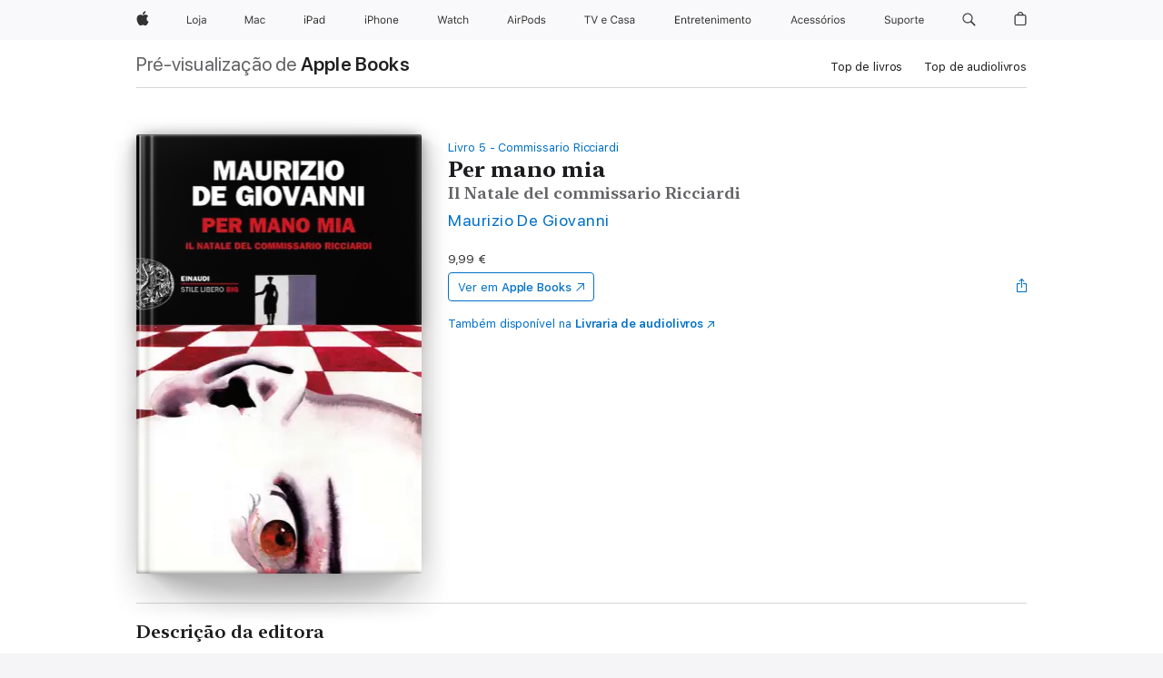

--- FILE ---
content_type: text/html
request_url: https://books.apple.com/pt/book/per-mano-mia/id474683797
body_size: 46386
content:
<!DOCTYPE html><html  dir="ltr" lang="pt-PT"><head>
    <meta charset="utf-8">
    <meta http-equiv="X-UA-Compatible" content="IE=edge">
    <meta name="viewport" content="width=device-width, initial-scale=1, viewport-fit=cover">
    <meta name="applicable-device" content="pc,mobile">

    <script id="perfkit">window.initialPageRequestTime = +new Date();</script>
    <link rel="preconnect" href="https://amp-api.books.apple.com" crossorigin="">
<link rel="preconnect" href="https://is1-ssl.mzstatic.com" crossorigin="">
<link rel="preconnect" href="https://is2-ssl.mzstatic.com" crossorigin="">
<link rel="preconnect" href="https://is3-ssl.mzstatic.com" crossorigin="">
<link rel="preconnect" href="https://is4-ssl.mzstatic.com" crossorigin="">
<link rel="preconnect" href="https://is5-ssl.mzstatic.com" crossorigin="">
<link rel="preconnect" href="https://xp.apple.com" crossorigin="">
<link rel="preconnect" href="https://js-cdn.music.apple.com" crossorigin="">
<link rel="preconnect" href="https://www.apple.com" crossorigin="">
    
<meta name="web-experience-app/config/environment" content="%7B%22appVersion%22%3A1%2C%22modulePrefix%22%3A%22web-experience-app%22%2C%22environment%22%3A%22production%22%2C%22rootURL%22%3A%22%2F%22%2C%22locationType%22%3A%22history-hash-router-scroll%22%2C%22historySupportMiddleware%22%3Atrue%2C%22EmberENV%22%3A%7B%22FEATURES%22%3A%7B%7D%2C%22EXTEND_PROTOTYPES%22%3A%7B%22Date%22%3Afalse%7D%2C%22_APPLICATION_TEMPLATE_WRAPPER%22%3Afalse%2C%22_DEFAULT_ASYNC_OBSERVERS%22%3Atrue%2C%22_JQUERY_INTEGRATION%22%3Afalse%2C%22_TEMPLATE_ONLY_GLIMMER_COMPONENTS%22%3Atrue%7D%2C%22APP%22%3A%7B%22PROGRESS_BAR_DELAY%22%3A3000%2C%22CLOCK_INTERVAL%22%3A1000%2C%22LOADING_SPINNER_SPY%22%3Atrue%2C%22BREAKPOINTS%22%3A%7B%22large%22%3A%7B%22min%22%3A1069%2C%22content%22%3A980%7D%2C%22medium%22%3A%7B%22min%22%3A735%2C%22max%22%3A1068%2C%22content%22%3A692%7D%2C%22small%22%3A%7B%22min%22%3A320%2C%22max%22%3A734%2C%22content%22%3A280%7D%7D%2C%22buildVariant%22%3A%22books%22%2C%22name%22%3A%22web-experience-app%22%2C%22version%22%3A%222538.1.0%2B9b5196a1%22%7D%2C%22MEDIA_API%22%3A%7B%22token%22%3A%22eyJhbGciOiJFUzI1NiIsInR5cCI6IkpXVCIsImtpZCI6IkNOM1dVNkVKTzEifQ.eyJpc3MiOiJOVjBTRVdHRlNSIiwiaWF0IjoxNzU4MDcyNDE2LCJleHAiOjE3NjUzMzAwMTYsInJvb3RfaHR0cHNfb3JpZ2luIjpbImFwcGxlLmNvbSJdfQ.Jew48LdCwK5tv08y6CHGvY6TkOXBYhFZ65r2S9UwfdFpPjEbPrAbf_UXm9gyUe5DZq27-4yAVwd872ZMSF7LQw%22%7D%2C%22i18n%22%3A%7B%22defaultLocale%22%3A%22en-gb%22%2C%22useDevLoc%22%3Afalse%2C%22pathToLocales%22%3A%22dist%2Flocales%22%7D%2C%22MEDIA_ARTWORK%22%3A%7B%22BREAKPOINTS%22%3A%7B%22large%22%3A%7B%22min%22%3A1069%2C%22content%22%3A980%7D%2C%22medium%22%3A%7B%22min%22%3A735%2C%22max%22%3A1068%2C%22content%22%3A692%7D%2C%22small%22%3A%7B%22min%22%3A320%2C%22max%22%3A734%2C%22content%22%3A280%7D%7D%7D%2C%22API%22%3A%7B%22BookHost%22%3A%22https%3A%2F%2Famp-api.books.apple.com%22%2C%22obcMetadataBaseUrl%22%3A%22%2Fapi%2Fbooks-metadata%22%2C%22globalElementsPath%22%3A%22%2Fglobal-elements%22%7D%2C%22fastboot%22%3A%7B%22hostWhitelist%22%3A%5B%7B%7D%5D%7D%2C%22ember-short-number%22%3A%7B%22locales%22%3A%5B%22ar-dz%22%2C%22ar-bh%22%2C%22ar-eg%22%2C%22ar-iq%22%2C%22ar-jo%22%2C%22ar-kw%22%2C%22ar-lb%22%2C%22ar-ly%22%2C%22ar-ma%22%2C%22ar-om%22%2C%22ar-qa%22%2C%22ar-sa%22%2C%22ar-sd%22%2C%22ar-sy%22%2C%22ar-tn%22%2C%22ar-ae%22%2C%22ar-ye%22%2C%22he-il%22%2C%22iw-il%22%2C%22ca-es%22%2C%22cs-cz%22%2C%22da-dk%22%2C%22de-ch%22%2C%22de-de%22%2C%22el-gr%22%2C%22en-au%22%2C%22en-ca%22%2C%22en-gb%22%2C%22en-us%22%2C%22es-419%22%2C%22es-es%22%2C%22es-mx%22%2C%22es-xl%22%2C%22et-ee%22%2C%22fi-fi%22%2C%22fr-ca%22%2C%22fr-fr%22%2C%22hi-in%22%2C%22hr-hr%22%2C%22hu-hu%22%2C%22id-id%22%2C%22is-is%22%2C%22it-it%22%2C%22iw-il%22%2C%22ja-jp%22%2C%22ko-kr%22%2C%22lt-lt%22%2C%22lv-lv%22%2C%22ms-my%22%2C%22nl-nl%22%2C%22no-no%22%2C%22no-nb%22%2C%22nb-no%22%2C%22pl-pl%22%2C%22pt-br%22%2C%22pt-pt%22%2C%22ro-ro%22%2C%22ru-ru%22%2C%22sk-sk%22%2C%22sv-se%22%2C%22th-th%22%2C%22tr-tr%22%2C%22uk-ua%22%2C%22vi-vi%22%2C%22vi-vn%22%2C%22zh-cn%22%2C%22zh-hans%22%2C%22zh-hans-cn%22%2C%22zh-hant%22%2C%22zh-hant-hk%22%2C%22zh-hant-tw%22%2C%22zh-hk%22%2C%22zh-tw%22%2C%22ar%22%2C%22ca%22%2C%22cs%22%2C%22da%22%2C%22de%22%2C%22el%22%2C%22en%22%2C%22es%22%2C%22fi%22%2C%22fr%22%2C%22he%22%2C%22hi%22%2C%22hr%22%2C%22hu%22%2C%22id%22%2C%22is%22%2C%22it%22%2C%22ja%22%2C%22ko%22%2C%22lt%22%2C%22lv%22%2C%22ms%22%2C%22nb%22%2C%22nl%22%2C%22no%22%2C%22pl%22%2C%22pt%22%2C%22ro%22%2C%22ru%22%2C%22sk%22%2C%22sv%22%2C%22th%22%2C%22tr%22%2C%22uk%22%2C%22vi%22%2C%22zh%22%5D%7D%2C%22ember-cli-mirage%22%3A%7B%22enabled%22%3Afalse%2C%22usingProxy%22%3Afalse%2C%22useDefaultPassthroughs%22%3Atrue%7D%2C%22BREAKPOINTS%22%3A%7B%22large%22%3A%7B%22min%22%3A1069%2C%22content%22%3A980%7D%2C%22medium%22%3A%7B%22min%22%3A735%2C%22max%22%3A1068%2C%22content%22%3A692%7D%2C%22small%22%3A%7B%22min%22%3A320%2C%22max%22%3A734%2C%22content%22%3A280%7D%7D%2C%22METRICS%22%3A%7B%22variant%22%3A%22web%22%2C%22baseFields%22%3A%7B%22appName%22%3A%22web-experience-app%22%2C%22constraintProfiles%22%3A%5B%22AMPWeb%22%5D%7D%2C%22clickstream%22%3A%7B%22enabled%22%3Atrue%2C%22topic%22%3A%5B%22xp_amp_web_exp%22%5D%2C%22autoTrackClicks%22%3Atrue%7D%2C%22performance%22%3A%7B%22enabled%22%3Atrue%2C%22topic%22%3A%22xp_amp_bookstore_perf%22%7D%7D%2C%22MEDIA_SHELF%22%3A%7B%22GRID_CONFIG%22%3A%7B%22books-brick-row%22%3A%7B%22small%22%3A1%2C%22medium%22%3A2%2C%22large%22%3A3%7D%2C%22story%22%3A%7B%22small%22%3A1%2C%22medium%22%3A2%2C%22large%22%3A3%7D%2C%22small-brick%22%3A%7B%22small%22%3A1%2C%22medium%22%3A2%2C%22large%22%3A3%7D%2C%22editorial-lockup-large%22%3A%7B%22small%22%3A1%2C%22medium%22%3A2%2C%22large%22%3A2%7D%2C%22editorial-lockup-medium%22%3A%7B%22small%22%3A1%2C%22medium%22%3A2%2C%22large%22%3A3%7D%2C%22large-brick%22%3A%7B%22small%22%3A1%2C%22medium%22%3A1%2C%22large%22%3A2%7D%2C%22lockup-small%22%3A%7B%22small%22%3A1%2C%22medium%22%3A2%2C%22large%22%3A3%7D%2C%22lockup-large%22%3A%7B%22small%22%3A1%2C%22medium%22%3A3%2C%22large%22%3A4%7D%2C%22posters%22%3A%7B%22small%22%3A1%2C%22medium%22%3A1%2C%22large%22%3A2%7D%2C%22breakout-large%22%3A%7B%22small%22%3A1%2C%22medium%22%3A1%2C%22large%22%3A1%7D%7D%2C%22BREAKPOINTS%22%3A%7B%22large%22%3A%7B%22min%22%3A1069%2C%22content%22%3A980%7D%2C%22medium%22%3A%7B%22min%22%3A735%2C%22max%22%3A1068%2C%22content%22%3A692%7D%2C%22small%22%3A%7B%22min%22%3A320%2C%22max%22%3A734%2C%22content%22%3A280%7D%7D%7D%2C%22SASSKIT_GENERATOR%22%3A%7B%22VIEWPORT_CONFIG%22%3A%7B%22BREAKPOINTS%22%3A%7B%22large%22%3A%7B%22min%22%3A1069%2C%22content%22%3A980%7D%2C%22medium%22%3A%7B%22min%22%3A735%2C%22max%22%3A1068%2C%22content%22%3A692%7D%2C%22small%22%3A%7B%22min%22%3A320%2C%22max%22%3A734%2C%22content%22%3A280%7D%7D%7D%7D%2C%22features%22%3A%7B%22BUILD_VARIANT_APPS%22%3Afalse%2C%22BUILD_VARIANT_BOOKS%22%3Atrue%2C%22BUILD_VARIANT_FITNESS%22%3Afalse%2C%22BUILD_VARIANT_PODCASTS%22%3Afalse%2C%22BUILD_VARIANT_ITUNES%22%3Afalse%2C%22TV%22%3Afalse%2C%22PODCASTS%22%3Afalse%2C%22BOOKS%22%3Atrue%2C%22APPS%22%3Afalse%2C%22ARTISTS%22%3Afalse%2C%22DEEPLINK_ROUTE%22%3Afalse%2C%22EMBER_DATA%22%3Afalse%2C%22CHARTS%22%3Atrue%2C%22FITNESS%22%3Afalse%2C%22SHARE_UI%22%3Atrue%2C%22SEPARATE_RTL_STYLESHEET%22%3Atrue%7D%2C%22%40amp%2Fember-ui-global-elements%22%3A%7B%22useFooterWithoutRefundLink%22%3Atrue%7D%2C%22ember-cli-content-security-policy%22%3A%7B%22policy%22%3A%22upgrade-insecure-requests%20%3B%20default-src%20'none'%3B%20img-src%20'self'%20https%3A%2F%2F*.apple.com%20https%3A%2F%2F*.mzstatic.com%20data%3A%3B%20style-src%20'self'%20https%3A%2F%2F*.apple.com%20'unsafe-inline'%3B%20font-src%20'self'%20https%3A%2F%2F*.apple.com%3B%20media-src%20'self'%20https%3A%2F%2F*.apple.com%20blob%3A%3B%20connect-src%20'self'%20https%3A%2F%2F*.apple.com%20https%3A%2F%2F*.mzstatic.com%3B%20script-src%20'self'%20https%3A%2F%2F*.apple.com%20'unsafe-eval'%20'sha256-4ywTGAe4rEpoHt8XkjbkdOWklMJ%2F1Py%2Fx6b3%2FaGbtSQ%3D'%3B%20frame-src%20'self'%20https%3A%2F%2F*.apple.com%20itmss%3A%20itms-appss%3A%20itms-bookss%3A%20itms-itunesus%3A%20itms-messagess%3A%20itms-podcasts%3A%20itms-watchs%3A%20macappstores%3A%20musics%3A%20apple-musics%3A%20podcasts%3A%20videos%3A%3B%22%2C%22reportOnly%22%3Afalse%7D%2C%22exportApplicationGlobal%22%3Afalse%7D">
<!-- EMBER_CLI_FASTBOOT_TITLE --><link rel="stylesheet preload" name="fonts" href="//www.apple.com/wss/fonts?families=SF+Pro,v2|SF+Pro+Icons,v1|SF+Pro+Rounded,v1|New+York+Small,v1|New+York+Medium,v1" as="style"><link rel="stylesheet" type="text/css" href="https://www.apple.com/api-www/global-elements/global-header/v1/assets/globalheader.css" data-global-elements-nav-styles>
<link rel="stylesheet" type="text/css" href="/global-elements/2426.0.0/pt_PT/ac-global-footer.ec11165b7046eeda9654515512b0e174.css" data-global-elements-footer-styles>
<meta name="ac-gn-search-suggestions-enabled" content="false"/>
<meta name="globalnav-search-suggestions-enabled" content="false"/>
    <title>
      ‎Per mano mia de Maurizio De Giovanni em Apple Books
    </title>
      <meta name="keywords" content="descarregar, Per mano mia, livros no iphone, ipad, Mac, Apple Books">

      <meta name="description" content="«E invece eccomi qui, rifletté. Di nuovo sulla breccia, come se nulla fosse accaduto. Come se non fossi morto un altro po', come ogni volta che scopro quanto nera può essere un'anima. Come se fossi ancora vivo». Il romanzo che inaugura il nuovo ciclo del commissario Ricciardi. In attesa del Natale,…">

<!---->
      <link rel="canonical" href="https://books.apple.com/pt/book/per-mano-mia/id474683797">

      <link rel="icon" sizes="48x48" href="https://books.apple.com/assets/images/favicon/favicon-books-48-a8eb8171a8d912ed29d99e7a134953d3.png" type="image/png">

<!---->
<!---->
      <meta name="apple:content_id" content="474683797">

<!---->
      <script name="schema:book" type="application/ld+json">
        {"@context":"http://schema.org","@type":"Book","additionalType":"Product","author":"Maurizio De Giovanni","bookFormat":"EBook","datePublished":"2011-10-25T00:00:00.000Z","description":"«E invece eccomi qui, rifletté. Di nuovo sulla breccia, come se nulla fosse accaduto. Come se non fossi morto un altro po', come ogni volta che scopro quanto nera può essere un'anima. Come se fossi ancora vivo». Il romanzo che inaugura il nuovo ciclo del commissario Ricciardi. In attesa del Natale,…","genre":["Ficção e literatura","Livros"],"image":"https://is1-ssl.mzstatic.com/image/thumb/Publication49/v4/24/ac/e9/24ace967-b655-982a-cddc-5957719f155c/9788858405031.jpg/1200x630wz.png","inLanguage":"it","isbn":"9788858405031","name":"Per mano mia","numberOfPages":320,"publisher":"Einaudi","thumbnailUrl":["https://is1-ssl.mzstatic.com/image/thumb/Publication49/v4/24/ac/e9/24ace967-b655-982a-cddc-5957719f155c/9788858405031.jpg/1200x675wz.jpg","https://is1-ssl.mzstatic.com/image/thumb/Publication49/v4/24/ac/e9/24ace967-b655-982a-cddc-5957719f155c/9788858405031.jpg/1200x900wz.jpg","https://is1-ssl.mzstatic.com/image/thumb/Publication49/v4/24/ac/e9/24ace967-b655-982a-cddc-5957719f155c/9788858405031.jpg/1200x1200wz.jpg"],"isPartof":{"@type":"BookSeries","name":"Commissario Ricciardi"},"offers":{"@type":"Offer","price":9.99,"priceCurrency":"EUR","hasMerchantReturnPolicy":{"@type":"MerchantReturnPolicy","returnPolicyCategory":"https://schema.org/MerchantReturnNotPermitted","merchantReturnDays":0}}}
      </script>

        <meta property="al:ios:app_store_id" content="364709193">
        <meta property="al:ios:app_name" content="Apple Books">

        <meta property="og:title" content="‎Per mano mia">
        <meta property="og:description" content="‎Ficção e literatura · 2011">
        <meta property="og:site_name" content="Apple Books">
        <meta property="og:url" content="https://books.apple.com/pt/book/per-mano-mia/id474683797">
        <meta property="og:image" content="https://is1-ssl.mzstatic.com/image/thumb/Publication49/v4/24/ac/e9/24ace967-b655-982a-cddc-5957719f155c/9788858405031.jpg/1200x630wz.png">
        <meta property="og:image:alt" content="Per mano mia de Maurizio De Giovanni em Apple Books">
        <meta property="og:image:type" content="image/png">
        <meta property="og:image:width" content="1200">
        <meta property="og:image:height" content="630">
        <meta property="og:image:secure_url" content="https://is1-ssl.mzstatic.com/image/thumb/Publication49/v4/24/ac/e9/24ace967-b655-982a-cddc-5957719f155c/9788858405031.jpg/1200x630wz.png">
        <meta property="og:type" content="book">
        <meta property="og:locale" content="pt_PT">

        <meta name="twitter:title" content="‎Per mano mia">
        <meta name="twitter:description" content="‎Ficção e literatura · 2011">
        <meta name="twitter:site" content="@AppleBooks">
        <meta name="twitter:card" content="summary_large_image">
        <meta name="twitter:image" content="https://is1-ssl.mzstatic.com/image/thumb/Publication49/v4/24/ac/e9/24ace967-b655-982a-cddc-5957719f155c/9788858405031.jpg/1200x600wz.png">
        <meta name="twitter:image:alt" content="Per mano mia de Maurizio De Giovanni em Apple Books">

<!---->
    <meta name="version" content="2538.1.0">
    <!-- @@HEAD@@ -->
    <script src="https://js-cdn.music.apple.com/musickit/v2/amp/musickit.js?t=1758072448354"></script>

    <link integrity="" rel="stylesheet" href="/assets/web-experience-app-real-f1ca40148188f63f7dd2cd7d4d6d7e05.css" data-rtl="/assets/web-experience-rtl-app-dc89d135bf4a79beed79bacafc906bdf.css">

    
  </head>
  <body class="no-js no-touch globalnav-scrim">
    <script type="x/boundary" id="fastboot-body-start"></script><div id="globalheader"><aside id="globalmessage-segment" lang="pt-PT" dir="ltr" class="globalmessage-segment"><ul data-strings="{&quot;view&quot;:&quot;{%STOREFRONT%} P&#xE1;gina inicial da loja&quot;,&quot;segments&quot;:{&quot;smb&quot;:&quot;P&#xE1;gina inicial da loja para empresas&quot;,&quot;eduInd&quot;:&quot;P&#xE1;gina inicial da loja para educa&#xE7;&#xE3;o&quot;,&quot;other&quot;:&quot;P&#xE1;gina inicial da loja&quot;},&quot;exit&quot;:&quot;Sair&quot;}" class="globalmessage-segment-content"></ul></aside><nav id="globalnav" lang="pt-PT" dir="ltr" aria-label="Global" data-analytics-element-engagement-start="globalnav:onFlyoutOpen" data-analytics-element-engagement-end="globalnav:onFlyoutClose" data-store-api="https://www.apple.com/[storefront]/shop/bag/status" data-analytics-activitymap-region-id="global nav" data-analytics-region="global nav" class="globalnav no-js   "><div class="globalnav-content"><div class="globalnav-item globalnav-menuback"><button aria-label="Menu principal" class="globalnav-menuback-button"><span class="globalnav-chevron-icon"><svg height="48" viewbox="0 0 9 48" width="9" xmlns="http://www.w3.org/2000/svg"><path d="m1.5618 24.0621 6.5581-6.4238c.2368-.2319.2407-.6118.0088-.8486-.2324-.2373-.6123-.2407-.8486-.0088l-7 6.8569c-.1157.1138-.1807.2695-.1802.4316.001.1621.0674.3174.1846.4297l7 6.7241c.1162.1118.2661.1675.4155.1675.1577 0 .3149-.062.4326-.1846.2295-.2388.2222-.6187-.0171-.8481z"/></svg></span></button></div><ul id="globalnav-list" class="globalnav-list"><li data-analytics-element-engagement="globalnav hover - apple" class="
				globalnav-item
				globalnav-item-apple
				
				
			"><a href="https://www.apple.com/pt/" data-globalnav-item-name="apple" data-analytics-title="apple home" aria-label="Apple" class="globalnav-link globalnav-link-apple"><span class="globalnav-image-regular globalnav-link-image"><svg height="44" viewbox="0 0 14 44" width="14" xmlns="http://www.w3.org/2000/svg"><path d="m13.0729 17.6825a3.61 3.61 0 0 0 -1.7248 3.0365 3.5132 3.5132 0 0 0 2.1379 3.2223 8.394 8.394 0 0 1 -1.0948 2.2618c-.6816.9812-1.3943 1.9623-2.4787 1.9623s-1.3633-.63-2.613-.63c-1.2187 0-1.6525.6507-2.644.6507s-1.6834-.9089-2.4787-2.0243a9.7842 9.7842 0 0 1 -1.6628-5.2776c0-3.0984 2.014-4.7405 3.9969-4.7405 1.0535 0 1.9314.6919 2.5924.6919.63 0 1.6112-.7333 2.8092-.7333a3.7579 3.7579 0 0 1 3.1604 1.5802zm-3.7284-2.8918a3.5615 3.5615 0 0 0 .8469-2.22 1.5353 1.5353 0 0 0 -.031-.32 3.5686 3.5686 0 0 0 -2.3445 1.2084 3.4629 3.4629 0 0 0 -.8779 2.1585 1.419 1.419 0 0 0 .031.2892 1.19 1.19 0 0 0 .2169.0207 3.0935 3.0935 0 0 0 2.1586-1.1368z"/></svg></span><span class="globalnav-image-compact globalnav-link-image"><svg height="48" viewbox="0 0 17 48" width="17" xmlns="http://www.w3.org/2000/svg"><path d="m15.5752 19.0792a4.2055 4.2055 0 0 0 -2.01 3.5376 4.0931 4.0931 0 0 0 2.4908 3.7542 9.7779 9.7779 0 0 1 -1.2755 2.6351c-.7941 1.1431-1.6244 2.2862-2.8878 2.2862s-1.5883-.734-3.0443-.734c-1.42 0-1.9252.7581-3.08.7581s-1.9611-1.0589-2.8876-2.3584a11.3987 11.3987 0 0 1 -1.9373-6.1487c0-3.61 2.3464-5.523 4.6566-5.523 1.2274 0 2.25.8062 3.02.8062.734 0 1.8771-.8543 3.2729-.8543a4.3778 4.3778 0 0 1 3.6822 1.841zm-6.8586-2.0456a1.3865 1.3865 0 0 1 -.2527-.024 1.6557 1.6557 0 0 1 -.0361-.337 4.0341 4.0341 0 0 1 1.0228-2.5148 4.1571 4.1571 0 0 1 2.7314-1.4078 1.7815 1.7815 0 0 1 .0361.373 4.1487 4.1487 0 0 1 -.9867 2.587 3.6039 3.6039 0 0 1 -2.5148 1.3236z"/></svg></span><span class="globalnav-link-text">Apple</span></a></li><li data-topnav-flyout-item="menu" data-topnav-flyout-label="Menu" role="none" class="globalnav-item globalnav-menu"><div data-topnav-flyout="menu" class="globalnav-flyout"><div class="globalnav-menu-list"><div data-analytics-element-engagement="globalnav hover - store" class="
				globalnav-item
				globalnav-item-store
				globalnav-item-menu
				
			"><ul role="none" class="globalnav-submenu-trigger-group"><li class="globalnav-submenu-trigger-item"><a href="https://www.apple.com/pt/shop/goto/store" data-globalnav-item-name="store" data-topnav-flyout-trigger-compact data-analytics-title="store" data-analytics-element-engagement="hover - store" aria-label="Loja" class="globalnav-link globalnav-submenu-trigger-link globalnav-link-store"><span class="globalnav-link-text-container"><span class="globalnav-image-regular globalnav-link-image"><svg height="44" viewbox="0 0 21 44" width="21" xmlns="http://www.w3.org/2000/svg"><path d="m5.1328 25.9914h-5.1328v-8.4551h1.0547v7.5059h4.0781zm.8237-3.1582c0-2.0332 1.1133-3.2695 2.9121-3.2695s2.9121 1.2363 2.9121 3.2695c0 2.0273-1.1133 3.2695-2.9121 3.2695s-2.9121-1.2422-2.9121-3.2695zm4.7813 0c0-1.5-.6738-2.3613-1.8691-2.3613s-1.8691.8613-1.8691 2.3613c0 1.4941.6738 2.3613 1.8691 2.3613s1.8691-.8672 1.8691-2.3613zm3.5361 3.4688c0 1.3008-.6094 1.8574-1.9336 1.8574h-.1758v-.8614h.1523c.7148 0 .9492-.2812.9492-.9785v-6.6445h1.0078v6.627zm-1.1953-8.5489c0-.3867.3164-.7031.7031-.7031s.7031.3164.7031.7031-.3164.7031-.7031.7031-.7031-.3164-.7031-.7031zm2.6221 6.4688c0-1.1309.832-1.7812 2.3027-1.8691l1.8223-.1113v-.5742c0-.7793-.4863-1.207-1.4297-1.207-.7559 0-1.2832.2871-1.4238.7852h-1.0195c.1348-1.0137 1.1309-1.6816 2.4785-1.6816 1.541 0 2.4023.791 2.4023 2.1035v4.3242h-.9609v-.9316h-.0938c-.4102.6738-1.1016 1.043-1.9453 1.043-1.2246-.0003-2.1328-.7268-2.1328-1.8811zm4.125-.586v-.5801l-1.6992.1113c-.9609.0645-1.3828.3984-1.3828 1.0312 0 .6445.5449 1.0195 1.2773 1.0195 1.0371.0002 1.8047-.6795 1.8047-1.5819z"/></svg></span><span class="globalnav-link-text">Loja</span></span></a></li></ul></div><div data-analytics-element-engagement="globalnav hover - mac" class="
				globalnav-item
				globalnav-item-mac
				globalnav-item-menu
				
			"><ul role="none" class="globalnav-submenu-trigger-group"><li class="globalnav-submenu-trigger-item"><a href="https://www.apple.com/pt/mac/" data-globalnav-item-name="mac" data-topnav-flyout-trigger-compact data-analytics-title="mac" data-analytics-element-engagement="hover - mac" aria-label="Mac" class="globalnav-link globalnav-submenu-trigger-link globalnav-link-mac"><span class="globalnav-link-text-container"><span class="globalnav-image-regular globalnav-link-image"><svg height="44" viewbox="0 0 23 44" width="23" xmlns="http://www.w3.org/2000/svg"><path d="m8.1558 25.9987v-6.457h-.0703l-2.666 6.457h-.8907l-2.666-6.457h-.0703v6.457h-.9844v-8.4551h1.2246l2.8945 7.0547h.0938l2.8945-7.0547h1.2246v8.4551zm2.5166-1.7696c0-1.1309.832-1.7812 2.3027-1.8691l1.8223-.1113v-.5742c0-.7793-.4863-1.207-1.4297-1.207-.7559 0-1.2832.2871-1.4238.7852h-1.0195c.1348-1.0137 1.1309-1.6816 2.4785-1.6816 1.541 0 2.4023.791 2.4023 2.1035v4.3242h-.9609v-.9318h-.0938c-.4102.6738-1.1016 1.043-1.9453 1.043-1.2246 0-2.1328-.7266-2.1328-1.8809zm4.125-.5859v-.5801l-1.6992.1113c-.9609.0645-1.3828.3984-1.3828 1.0312 0 .6445.5449 1.0195 1.2773 1.0195 1.0371.0001 1.8047-.6796 1.8047-1.5819zm6.958-2.0273c-.1641-.627-.7207-1.1367-1.6289-1.1367-1.1367 0-1.8516.9082-1.8516 2.3379 0 1.459.7266 2.3848 1.8516 2.3848.8496 0 1.4414-.3926 1.6289-1.1074h1.0195c-.1816 1.1602-1.125 2.0156-2.6426 2.0156-1.7695 0-2.9004-1.2832-2.9004-3.293 0-1.9688 1.125-3.2461 2.8945-3.2461 1.5352 0 2.4727.9199 2.6484 2.0449z"/></svg></span><span class="globalnav-link-text">Mac</span></span></a></li></ul></div><div data-analytics-element-engagement="globalnav hover - ipad" class="
				globalnav-item
				globalnav-item-ipad
				globalnav-item-menu
				
			"><ul role="none" class="globalnav-submenu-trigger-group"><li class="globalnav-submenu-trigger-item"><a href="https://www.apple.com/pt/ipad/" data-globalnav-item-name="ipad" data-topnav-flyout-trigger-compact data-analytics-title="ipad" data-analytics-element-engagement="hover - ipad" aria-label="iPad" class="globalnav-link globalnav-submenu-trigger-link globalnav-link-ipad"><span class="globalnav-link-text-container"><span class="globalnav-image-regular globalnav-link-image"><svg height="44" viewbox="0 0 24 44" width="24" xmlns="http://www.w3.org/2000/svg"><path d="m14.9575 23.7002c0 .902-.768 1.582-1.805 1.582-.732 0-1.277-.375-1.277-1.02 0-.632.422-.966 1.383-1.031l1.699-.111zm-1.395-4.072c-1.347 0-2.343.668-2.478 1.681h1.019c.141-.498.668-.785 1.424-.785.944 0 1.43.428 1.43 1.207v.574l-1.822.112c-1.471.088-2.303.738-2.303 1.869 0 1.154.908 1.881 2.133 1.881.844 0 1.535-.369 1.945-1.043h.094v.931h.961v-4.324c0-1.312-.862-2.103-2.403-2.103zm6.769 5.575c-1.155 0-1.846-.885-1.846-2.361 0-1.471.697-2.362 1.846-2.362 1.142 0 1.857.914 1.857 2.362 0 1.459-.709 2.361-1.857 2.361zm1.834-8.027v3.503h-.088c-.358-.691-1.102-1.107-1.981-1.107-1.605 0-2.654 1.289-2.654 3.27 0 1.986 1.037 3.269 2.654 3.269.873 0 1.623-.416 2.022-1.119h.093v1.008h.961v-8.824zm-15.394 4.869h-1.863v-3.563h1.863c1.225 0 1.899.639 1.899 1.799 0 1.119-.697 1.764-1.899 1.764zm.276-4.5h-3.194v8.455h1.055v-3.018h2.127c1.588 0 2.719-1.119 2.719-2.701 0-1.611-1.108-2.736-2.707-2.736zm-6.064 8.454h1.008v-6.316h-1.008zm-.199-8.237c0-.387.316-.704.703-.704s.703.317.703.704c0 .386-.316.703-.703.703s-.703-.317-.703-.703z"/></svg></span><span class="globalnav-link-text">iPad</span></span></a></li></ul></div><div data-analytics-element-engagement="globalnav hover - iphone" class="
				globalnav-item
				globalnav-item-iphone
				globalnav-item-menu
				
			"><ul role="none" class="globalnav-submenu-trigger-group"><li class="globalnav-submenu-trigger-item"><a href="https://www.apple.com/pt/iphone/" data-globalnav-item-name="iphone" data-topnav-flyout-trigger-compact data-analytics-title="iphone" data-analytics-element-engagement="hover - iphone" aria-label="iPhone" class="globalnav-link globalnav-submenu-trigger-link globalnav-link-iphone"><span class="globalnav-link-text-container"><span class="globalnav-image-regular globalnav-link-image"><svg height="44" viewbox="0 0 38 44" width="38" xmlns="http://www.w3.org/2000/svg"><path d="m32.7129 22.3203h3.48c-.023-1.119-.691-1.857-1.693-1.857-1.008 0-1.711.738-1.787 1.857zm4.459 2.045c-.293 1.078-1.277 1.746-2.66 1.746-1.752 0-2.848-1.266-2.848-3.264 0-1.986 1.113-3.275 2.848-3.275 1.705 0 2.742 1.213 2.742 3.176v.386h-4.541v.047c.053 1.248.75 2.039 1.822 2.039.815 0 1.366-.298 1.629-.855zm-12.282-4.682h.961v.996h.094c.316-.697.932-1.107 1.898-1.107 1.418 0 2.209.838 2.209 2.338v4.09h-1.007v-3.844c0-1.137-.481-1.676-1.489-1.676s-1.658.674-1.658 1.781v3.739h-1.008zm-2.499 3.158c0-1.5-.674-2.361-1.869-2.361-1.196 0-1.87.861-1.87 2.361 0 1.495.674 2.362 1.87 2.362 1.195 0 1.869-.867 1.869-2.362zm-4.782 0c0-2.033 1.114-3.269 2.913-3.269 1.798 0 2.912 1.236 2.912 3.269 0 2.028-1.114 3.27-2.912 3.27-1.799 0-2.913-1.242-2.913-3.27zm-6.636-5.666h1.008v3.504h.093c.317-.697.979-1.107 1.946-1.107 1.336 0 2.179.855 2.179 2.338v4.09h-1.007v-3.844c0-1.119-.504-1.676-1.459-1.676-1.131 0-1.752.715-1.752 1.781v3.739h-1.008zm-6.015 4.87h1.863c1.202 0 1.899-.645 1.899-1.764 0-1.16-.674-1.799-1.899-1.799h-1.863zm2.139-4.5c1.599 0 2.707 1.125 2.707 2.736 0 1.582-1.131 2.701-2.719 2.701h-2.127v3.018h-1.055v-8.455zm-6.114 8.454h1.008v-6.316h-1.008zm-.2-8.238c0-.386.317-.703.703-.703.387 0 .704.317.704.703 0 .387-.317.704-.704.704-.386 0-.703-.317-.703-.704z"/></svg></span><span class="globalnav-link-text">iPhone</span></span></a></li></ul></div><div data-analytics-element-engagement="globalnav hover - watch" class="
				globalnav-item
				globalnav-item-watch
				globalnav-item-menu
				
			"><ul role="none" class="globalnav-submenu-trigger-group"><li class="globalnav-submenu-trigger-item"><a href="https://www.apple.com/pt/watch/" data-globalnav-item-name="watch" data-topnav-flyout-trigger-compact data-analytics-title="watch" data-analytics-element-engagement="hover - watch" aria-label="Watch" class="globalnav-link globalnav-submenu-trigger-link globalnav-link-watch"><span class="globalnav-link-text-container"><span class="globalnav-image-regular globalnav-link-image"><svg height="44" viewbox="0 0 35 44" width="35" xmlns="http://www.w3.org/2000/svg"><path d="m28.9819 17.1758h1.008v3.504h.094c.316-.697.978-1.108 1.945-1.108 1.336 0 2.18.856 2.18 2.338v4.09h-1.008v-3.844c0-1.119-.504-1.675-1.459-1.675-1.131 0-1.752.715-1.752 1.781v3.738h-1.008zm-2.42 4.441c-.164-.627-.721-1.136-1.629-1.136-1.137 0-1.852.908-1.852 2.338 0 1.459.727 2.384 1.852 2.384.849 0 1.441-.392 1.629-1.107h1.019c-.182 1.16-1.125 2.016-2.642 2.016-1.77 0-2.901-1.284-2.901-3.293 0-1.969 1.125-3.247 2.895-3.247 1.535 0 2.472.92 2.648 2.045zm-6.533-3.568v1.635h1.407v.844h-1.407v3.574c0 .744.282 1.06.938 1.06.182 0 .281-.006.469-.023v.85c-.2.035-.393.058-.592.058-1.301 0-1.822-.48-1.822-1.687v-3.832h-1.02v-.844h1.02v-1.635zm-4.2 5.596v-.58l-1.699.111c-.961.064-1.383.398-1.383 1.031 0 .645.545 1.02 1.277 1.02 1.038 0 1.805-.68 1.805-1.582zm-4.125.586c0-1.131.832-1.782 2.303-1.869l1.822-.112v-.574c0-.779-.486-1.207-1.43-1.207-.755 0-1.283.287-1.423.785h-1.02c.135-1.014 1.131-1.682 2.479-1.682 1.541 0 2.402.792 2.402 2.104v4.324h-.961v-.931h-.094c-.41.673-1.101 1.043-1.945 1.043-1.225 0-2.133-.727-2.133-1.881zm-7.684 1.769h-.996l-2.303-8.455h1.101l1.682 6.873h.07l1.893-6.873h1.066l1.893 6.873h.07l1.682-6.873h1.101l-2.302 8.455h-.996l-1.946-6.674h-.07z"/></svg></span><span class="globalnav-link-text">Watch</span></span></a></li></ul></div><div data-analytics-element-engagement="globalnav hover - airpods" class="
				globalnav-item
				globalnav-item-airpods
				globalnav-item-menu
				
			"><ul role="none" class="globalnav-submenu-trigger-group"><li class="globalnav-submenu-trigger-item"><a href="https://www.apple.com/pt/airpods/" data-globalnav-item-name="airpods" data-topnav-flyout-trigger-compact data-analytics-title="airpods" data-analytics-element-engagement="hover - airpods" aria-label="AirPods" class="globalnav-link globalnav-submenu-trigger-link globalnav-link-airpods"><span class="globalnav-link-text-container"><span class="globalnav-image-regular globalnav-link-image"><svg height="44" viewbox="0 0 43 44" width="43" xmlns="http://www.w3.org/2000/svg"><path d="m11.7153 19.6836h.961v.937h.094c.187-.615.914-1.048 1.752-1.048.164 0 .375.011.504.029v1.008c-.082-.024-.446-.059-.645-.059-.961 0-1.658.645-1.658 1.535v3.914h-1.008zm28.135-.111c1.324 0 2.244.656 2.379 1.693h-.996c-.135-.504-.627-.838-1.389-.838-.75 0-1.336.381-1.336.943 0 .434.352.704 1.096.885l.973.235c1.189.287 1.763.802 1.763 1.711 0 1.13-1.095 1.91-2.531 1.91-1.406 0-2.373-.674-2.484-1.723h1.037c.17.533.674.873 1.482.873.85 0 1.459-.404 1.459-.984 0-.434-.328-.727-1.002-.891l-1.084-.264c-1.183-.287-1.722-.796-1.722-1.71 0-1.049 1.013-1.84 2.355-1.84zm-6.665 5.631c-1.155 0-1.846-.885-1.846-2.362 0-1.471.697-2.361 1.846-2.361 1.142 0 1.857.914 1.857 2.361 0 1.459-.709 2.362-1.857 2.362zm1.834-8.028v3.504h-.088c-.358-.691-1.102-1.107-1.981-1.107-1.605 0-2.654 1.289-2.654 3.269 0 1.987 1.037 3.27 2.654 3.27.873 0 1.623-.416 2.022-1.119h.094v1.007h.961v-8.824zm-9.001 8.028c-1.195 0-1.869-.868-1.869-2.362 0-1.5.674-2.361 1.869-2.361 1.196 0 1.869.861 1.869 2.361 0 1.494-.673 2.362-1.869 2.362zm0-5.631c-1.799 0-2.912 1.236-2.912 3.269 0 2.028 1.113 3.27 2.912 3.27s2.912-1.242 2.912-3.27c0-2.033-1.113-3.269-2.912-3.269zm-17.071 6.427h1.008v-6.316h-1.008zm-.199-8.238c0-.387.317-.703.703-.703.387 0 .703.316.703.703s-.316.703-.703.703c-.386 0-.703-.316-.703-.703zm-6.137 4.922 1.324-3.773h.093l1.325 3.773zm1.892-5.139h-1.043l-3.117 8.455h1.107l.85-2.42h3.363l.85 2.42h1.107zm14.868 4.5h-1.864v-3.562h1.864c1.224 0 1.898.639 1.898 1.799 0 1.119-.697 1.763-1.898 1.763zm.275-4.5h-3.193v8.455h1.054v-3.017h2.127c1.588 0 2.719-1.119 2.719-2.701 0-1.612-1.107-2.737-2.707-2.737z"/></svg></span><span class="globalnav-link-text">AirPods</span></span></a></li></ul></div><div data-analytics-element-engagement="globalnav hover - tv-home" class="
				globalnav-item
				globalnav-item-tv-home
				globalnav-item-menu
				
			"><ul role="none" class="globalnav-submenu-trigger-group"><li class="globalnav-submenu-trigger-item"><a href="https://www.apple.com/pt/tv-home/" data-globalnav-item-name="tv-home" data-topnav-flyout-trigger-compact data-analytics-title="tv &amp; home" data-analytics-element-engagement="hover - tv &amp; home" aria-label="TV&#xA0;e&#xA0;Casa" class="globalnav-link globalnav-submenu-trigger-link globalnav-link-tv-home"><span class="globalnav-link-text-container"><span class="globalnav-image-regular globalnav-link-image"><svg height="44" viewbox="0 0 56 44" width="56" xmlns="http://www.w3.org/2000/svg"><path d="m2.9952 25.8887v-7.5059h-2.7246v-.9492h6.5039v.9492h-2.7245v7.5059zm7.7314 0-3.1166-8.4551h1.1069l2.4844 7.09h.0937l2.4844-7.09h1.1074l-3.1168 8.4551zm13.8521-1.6348a2.5224 2.5224 0 0 1 -2.6602 1.7461c-1.7519 0-2.8476-1.2656-2.8476-3.2637 0-1.9863 1.1133-3.2754 2.8476-3.2754 1.7051 0 2.7422 1.2129 2.7422 3.1758v.3867h-4.5407v.0466c.0527 1.2481.75 2.0391 1.8223 2.0391a1.6364 1.6364 0 0 0 1.6289-.8555zm-4.4587-2.0449h3.48a1.7 1.7 0 0 0 -1.6934-1.8574 1.7992 1.7992 0 0 0 -1.7866 1.8574zm9.07-.5449c0-2.7305 1.43-4.43 3.7266-4.43a3.298 3.298 0 0 1 3.4219 2.748h-1.0723a2.3235 2.3235 0 0 0 -2.35-1.7754c-1.6231 0-2.6426 1.336-2.6426 3.4571s1.02 3.4511 2.6484 3.4511a2.2631 2.2631 0 0 0 2.3438-1.582h1.0723a3.2163 3.2163 0 0 1 -3.4161 2.5547c-2.2964.0003-3.732-1.6989-3.732-4.4235zm8.294 2.455c0-1.1308.832-1.7812 2.3027-1.8691l1.8223-.1113v-.5742c0-.7793-.4864-1.2071-1.43-1.2071-.7559 0-1.2832.2871-1.4239.7852h-1.02c.1348-1.0137 1.1309-1.6817 2.4785-1.6817 1.541 0 2.4024.7911 2.4024 2.1036v4.3242h-.961v-.9317h-.0937a2.1821 2.1821 0 0 1 -1.9445 1.043 1.921 1.921 0 0 1 -2.1328-1.8809zm4.125-.5859v-.58l-1.6993.1114c-.9609.0644-1.3828.3984-1.3828 1.0312 0 .6445.545 1.02 1.2774 1.02a1.6616 1.6616 0 0 0 1.8047-1.5826zm4.96-4.0723a2.1277 2.1277 0 0 1 2.3789 1.6934h-.9961a1.2875 1.2875 0 0 0 -1.3886-.8379c-.75 0-1.336.3809-1.336.9434 0 .4336.3516.7031 1.0957.8847l.9727.2344c1.1894.2871 1.7636.8027 1.7636 1.7109 0 1.1309-1.0957 1.91-2.5312 1.91-1.4063 0-2.373-.6738-2.4844-1.7227h1.0371a1.3915 1.3915 0 0 0 1.4825.8731c.85 0 1.4589-.4043 1.4589-.9844 0-.4336-.3281-.7265-1.0019-.8906l-1.084-.2637c-1.1836-.2871-1.7227-.7969-1.7227-1.7109.0004-1.0486 1.0141-1.8397 2.3559-1.8397zm3.5772 4.6582c0-1.1308.832-1.7812 2.3027-1.8691l1.8223-.1113v-.5742c0-.7793-.4864-1.2071-1.43-1.2071-.7559 0-1.2832.2871-1.4239.7852h-1.02c.1348-1.0137 1.1309-1.6817 2.4785-1.6817 1.541 0 2.4024.7911 2.4024 2.1036v4.3242h-.961v-.9317h-.0937a2.1821 2.1821 0 0 1 -1.9441 1.043 1.921 1.921 0 0 1 -2.1328-1.8809zm4.125-.5859v-.58l-1.6993.1114c-.9609.0644-1.3828.3984-1.3828 1.0312 0 .6445.545 1.02 1.2774 1.02a1.6616 1.6616 0 0 0 1.8051-1.5826z"/></svg></span><span class="globalnav-link-text">TV&#xA0;e&#xA0;Casa</span></span></a></li></ul></div><div data-analytics-element-engagement="globalnav hover - entertainment" class="
				globalnav-item
				globalnav-item-entertainment
				globalnav-item-menu
				
			"><ul role="none" class="globalnav-submenu-trigger-group"><li class="globalnav-submenu-trigger-item"><a href="https://www.apple.com/pt/entertainment/" data-globalnav-item-name="entertainment" data-topnav-flyout-trigger-compact data-analytics-title="entertainment" data-analytics-element-engagement="hover - entertainment" aria-label="Entretenimento" class="globalnav-link globalnav-submenu-trigger-link globalnav-link-entertainment"><span class="globalnav-link-text-container"><span class="globalnav-image-regular globalnav-link-image"><svg height="44" viewbox="0 0 87 44" width="87" xmlns="http://www.w3.org/2000/svg"><path d="m2.0781 17.5449h5.2383v.9492h-4.1836v2.7129h3.9668v.9375h-3.9668v2.9062h4.1836v.9492h-5.2383v-8.4551zm6.8994 2.1387h1.0195v.9492h.0938c.3164-.668.9082-1.0605 1.8398-1.0605 1.418 0 2.209.8379 2.209 2.3379v4.0898h-1.0195v-3.8438c0-1.1367-.4688-1.6816-1.4766-1.6816s-1.6465.6797-1.6465 1.7871v3.7383h-1.0195zm7.2803 4.6758v-3.832h-.9961v-.8438h.9961v-1.6348h1.0547v1.6348h1.3828v.8438h-1.3828v3.5742c0 .7441.2578 1.043.9141 1.043.1816 0 .2812-.0059.4688-.0234v.8672c-.1992.0352-.3926.0586-.5918.0586-1.3008 0-1.8457-.4805-1.8457-1.6875zm3.8418-4.6758h1.0195v.9375h.0938c.2402-.6621.832-1.0488 1.6875-1.0488.1934 0 .4102.0234.5098.041v.9902c-.2109-.0352-.4043-.0586-.627-.0586-.9727 0-1.6641.6152-1.6641 1.541v3.9141h-1.0195zm3.958 3.1816v-.0059c0-1.9512 1.1133-3.2871 2.8301-3.2871s2.7598 1.2773 2.7598 3.1641v.3984h-4.5469c.0293 1.3066.75 2.0684 1.875 2.0684.8555 0 1.3828-.4043 1.5527-.7852l.0234-.0527h1.0195l-.0117.0469c-.2168.8555-1.1191 1.6992-2.6074 1.6992-1.8047 0-2.8945-1.2656-2.8945-3.2461zm1.0605-.5449h3.4922c-.1055-1.248-.7969-1.8398-1.7285-1.8398-.9375 0-1.6523.6387-1.7637 1.8398zm6.3896 2.0391v-3.832h-.9961v-.8438h.9961v-1.6348h1.0547v1.6348h1.3828v.8438h-1.3828v3.5742c0 .7441.2578 1.043.9141 1.043.1816 0 .2812-.0059.4688-.0234v.8672c-.1992.0352-.3926.0586-.5918.0586-1.3008 0-1.8457-.4805-1.8457-1.6875zm3.4365-1.4941v-.0059c0-1.9512 1.1133-3.2871 2.8301-3.2871s2.7598 1.2773 2.7598 3.1641v.3984h-4.5469c.0293 1.3066.75 2.0684 1.875 2.0684.8555 0 1.3828-.4043 1.5527-.7852l.0234-.0527h1.0195l-.0117.0469c-.2168.8555-1.1191 1.6992-2.6074 1.6992-1.8047 0-2.8945-1.2656-2.8945-3.2461zm1.0605-.5449h3.4922c-.1055-1.248-.7969-1.8398-1.7285-1.8398-.9375 0-1.6523.6387-1.7637 1.8398zm5.9912-2.6367h1.0195v.9492h.0938c.3164-.668.9082-1.0605 1.8398-1.0605 1.418 0 2.209.8379 2.209 2.3379v4.0898h-1.0195v-3.8438c0-1.1367-.4688-1.6816-1.4766-1.6816s-1.6465.6797-1.6465 1.7871v3.7383h-1.0195zm6.7178-1.9219c0-.3867.3164-.7031.7031-.7031s.7031.3164.7031.7031-.3164.7031-.7031.7031-.7031-.3164-.7031-.7031zm.1875 1.9219h1.0195v6.3164h-1.0195zm2.8213 0h1.0195v.9609h.0938c.2812-.6797.8789-1.0723 1.7051-1.0723.8555 0 1.4531.4512 1.7461 1.1074h.0938c.3398-.668 1.0605-1.1074 1.9336-1.1074 1.2891 0 2.0098.7383 2.0098 2.0625v4.3652h-1.0195v-4.1309c0-.9316-.4277-1.3945-1.3184-1.3945-.8789 0-1.459.6621-1.459 1.4648v4.0605h-1.0195v-4.2891c0-.75-.5156-1.2363-1.3125-1.2363-.8262 0-1.4531.7207-1.4531 1.6113v3.9141h-1.0195v-6.3164zm10.0049 3.1816v-.0059c0-1.9512 1.1133-3.2871 2.8301-3.2871s2.7598 1.2773 2.7598 3.1641v.3984h-4.5469c.0293 1.3066.75 2.0684 1.875 2.0684.8555 0 1.3828-.4043 1.5527-.7852l.0234-.0527h1.0195l-.0117.0469c-.2168.8555-1.1191 1.6992-2.6074 1.6992-1.8047 0-2.8945-1.2656-2.8945-3.2461zm1.0605-.5449h3.4922c-.1055-1.248-.7969-1.8398-1.7285-1.8398-.9375 0-1.6523.6387-1.7637 1.8398zm5.9922-2.6367h1.0195v.9492h.0938c.3164-.668.9082-1.0605 1.8398-1.0605 1.418 0 2.209.8379 2.209 2.3379v4.0898h-1.0195v-3.8438c0-1.1367-.4688-1.6816-1.4766-1.6816s-1.6465.6797-1.6465 1.7871v3.7383h-1.0195zm7.2803 4.6758v-3.832h-.9961v-.8438h.9961v-1.6348h1.0547v1.6348h1.3828v.8438h-1.3828v3.5742c0 .7441.2578 1.043.9141 1.043.1816 0 .2812-.0059.4688-.0234v.8672c-.1992.0352-.3926.0586-.5918.0586-1.3008 0-1.8457-.4805-1.8457-1.6875zm3.4365-1.5117v-.0117c0-2.0273 1.1133-3.2637 2.9121-3.2637s2.9121 1.2363 2.9121 3.2637v.0117c0 2.0215-1.1133 3.2637-2.9121 3.2637s-2.9121-1.2422-2.9121-3.2637zm4.7812 0v-.0117c0-1.4941-.6738-2.3613-1.8691-2.3613s-1.8691.8672-1.8691 2.3613v.0117c0 1.4883.6738 2.3613 1.8691 2.3613s1.8691-.873 1.8691-2.3613z"/></svg></span><span class="globalnav-link-text">Entretenimento</span></span></a></li></ul></div><div data-analytics-element-engagement="globalnav hover - accessories" class="
				globalnav-item
				globalnav-item-accessories
				globalnav-item-menu
				
			"><ul role="none" class="globalnav-submenu-trigger-group"><li class="globalnav-submenu-trigger-item"><a href="https://www.apple.com/pt/shop/goto/buy_accessories" data-globalnav-item-name="accessories" data-topnav-flyout-trigger-compact data-analytics-title="accessories" data-analytics-element-engagement="hover - accessories" aria-label="Acess&#xF3;rios" class="globalnav-link globalnav-submenu-trigger-link globalnav-link-accessories"><span class="globalnav-link-text-container"><span class="globalnav-image-regular globalnav-link-image"><svg height="44" viewbox="0 0 60 44" width="60" xmlns="http://www.w3.org/2000/svg"><path d="m5.7001 23.5601h-3.3633l-.8496 2.4199h-1.1075l3.1172-8.4551h1.043l3.1172 8.4551h-1.1074zm-3.0528-.8965h2.7422l-1.3242-3.7734h-.0938zm10.0987-1.0664c-.1641-.627-.7207-1.1367-1.6289-1.1367-1.1367 0-1.8516.9082-1.8516 2.3379 0 1.459.7266 2.3848 1.8516 2.3848.8496 0 1.4414-.3926 1.6289-1.1074h1.0195c-.1816 1.1602-1.125 2.0156-2.6426 2.0156-1.7695 0-2.9004-1.2832-2.9004-3.293 0-1.9688 1.125-3.2461 2.8945-3.2461 1.5352 0 2.4727.9199 2.6484 2.0449zm7.5791 2.748c-.293 1.0781-1.2773 1.7461-2.6602 1.7461-1.752 0-2.8477-1.2656-2.8477-3.2637 0-1.9863 1.1133-3.2754 2.8477-3.2754 1.7051 0 2.7422 1.2129 2.7422 3.1758v.3867h-4.541v.0469c.0527 1.248.75 2.0391 1.8223 2.0391.8145 0 1.3652-.2988 1.6289-.8555zm-4.459-2.0449h3.4805c-.0234-1.1191-.6914-1.8574-1.6934-1.8574-1.0078 0-1.711.7383-1.7871 1.8574zm8.2124-2.748c1.3242 0 2.2441.6562 2.3789 1.6934h-.9961c-.1348-.5039-.627-.8379-1.3887-.8379-.75 0-1.3359.3809-1.3359.9434 0 .4336.3516.7031 1.0957.8848l.9727.2344c1.1895.2871 1.7637.8027 1.7637 1.7109 0 1.1309-1.0957 1.9102-2.5312 1.9102-1.4062 0-2.373-.6738-2.4844-1.7227h1.0371c.1699.5332.6738.873 1.4824.873.8496 0 1.459-.4043 1.459-.9844 0-.4336-.3281-.7266-1.002-.8906l-1.084-.2637c-1.1836-.2871-1.7227-.7969-1.7227-1.7109 0-1.0489 1.0137-1.8399 2.3555-1.8399zm6.0439 0c1.3242 0 2.2441.6562 2.3789 1.6934h-.9961c-.1348-.5039-.627-.8379-1.3887-.8379-.75 0-1.3359.3809-1.3359.9434 0 .4336.3516.7031 1.0957.8848l.9727.2344c1.1895.2871 1.7637.8027 1.7637 1.7109 0 1.1309-1.0957 1.9102-2.5312 1.9102-1.4062 0-2.373-.6738-2.4844-1.7227h1.0371c.1699.5332.6738.873 1.4824.873.8496 0 1.459-.4043 1.459-.9844 0-.4336-.3281-.7266-1.002-.8906l-1.084-.2637c-1.1836-.2871-1.7227-.7969-1.7227-1.7109.0001-1.0489 1.0137-1.8399 2.3555-1.8399zm3.6358 3.2695c0-2.0332 1.1133-3.2695 2.9121-3.2695s2.9121 1.2363 2.9121 3.2695c0 2.0273-1.1133 3.2695-2.9121 3.2695s-2.9121-1.2422-2.9121-3.2695zm4.7812 0c0-1.5-.6738-2.3613-1.8691-2.3613s-1.8691.8613-1.8691 2.3613c0 1.4941.6738 2.3613 1.8691 2.3613s1.8691-.8672 1.8691-2.3613zm-2.3027-4.0371 1.0371-1.9922h1.207l-1.3535 1.9922zm4.8076.8789h.9609v.9375h.0938c.1875-.6152.9141-1.0488 1.752-1.0488.1641 0 .375.0117.5039.0293v1.0078c-.082-.0234-.4453-.0586-.6445-.0586-.9609 0-1.6582.6445-1.6582 1.5352v3.914h-1.0078v-6.3164zm4.2749-1.9219c0-.3867.3164-.7031.7031-.7031s.7031.3164.7031.7031-.3164.7031-.7031.7031-.7031-.3164-.7031-.7031zm.1992 1.9219h1.0078v6.3164h-1.0078zm2.4932 3.1582c0-2.0332 1.1133-3.2695 2.9121-3.2695s2.9121 1.2363 2.9121 3.2695c0 2.0273-1.1133 3.2695-2.9121 3.2695s-2.9121-1.2422-2.9121-3.2695zm4.7812 0c0-1.5-.6738-2.3613-1.8691-2.3613s-1.8691.8613-1.8691 2.3613c0 1.4941.6738 2.3613 1.8691 2.3613s1.8691-.8672 1.8691-2.3613zm4.7139-3.2695c1.3242 0 2.2441.6562 2.3789 1.6934h-.9961c-.1348-.5039-.627-.8379-1.3887-.8379-.75 0-1.3359.3809-1.3359.9434 0 .4336.3516.7031 1.0957.8848l.9727.2344c1.1895.2871 1.7637.8027 1.7637 1.7109 0 1.1309-1.0957 1.9102-2.5312 1.9102-1.4062 0-2.373-.6738-2.4844-1.7227h1.0371c.1699.5332.6738.873 1.4824.873.8496 0 1.459-.4043 1.459-.9844 0-.4336-.3281-.7266-1.002-.8906l-1.084-.2637c-1.1836-.2871-1.7227-.7969-1.7227-1.7109 0-1.0489 1.0137-1.8399 2.3555-1.8399z"/></svg></span><span class="globalnav-link-text">Acess&#xF3;rios</span></span></a></li></ul></div><div data-analytics-element-engagement="globalnav hover - support" class="
				globalnav-item
				globalnav-item-support
				globalnav-item-menu
				
			"><ul role="none" class="globalnav-submenu-trigger-group"><li class="globalnav-submenu-trigger-item"><a href="https://support.apple.com/pt-pt/?cid=gn-ols-home-hp-tab" data-globalnav-item-name="support" data-topnav-flyout-trigger-compact data-analytics-title="support" data-analytics-element-engagement="hover - support" data-analytics-exit-link="true" aria-label="Suporte" class="globalnav-link globalnav-submenu-trigger-link globalnav-link-support"><span class="globalnav-link-text-container"><span class="globalnav-image-regular globalnav-link-image"><svg height="44" viewbox="0 0 44 44" width="44" xmlns="http://www.w3.org/2000/svg"><path d="m1.74 23.791c.1289.8848.9727 1.4473 2.1739 1.4473 1.1367 0 1.9746-.6153 1.9746-1.4531 0-.7207-.5274-1.1778-1.6934-1.4707l-1.084-.2813c-1.5291-.3867-2.1911-1.0781-2.1911-2.2793 0-1.4355 1.2012-2.4082 2.9883-2.4082a2.689 2.689 0 0 1 2.9417 2.3379h-1.06a1.7331 1.7331 0 0 0 -1.917-1.3828c-1.125 0-1.8691.5625-1.8691 1.418 0 .6621.4629 1.0429 1.6289 1.3417l.8848.2344c1.7519.44 2.4551 1.1192 2.4551 2.3613 0 1.5528-1.2247 2.543-3.1582 2.543-1.793 0-3.0293-.9492-3.1407-2.4082zm11.845 2.209h-.961v-.99h-.094a1.9709 1.9709 0 0 1 -1.9571 1.1015c-1.4179 0-2.1562-.8437-2.1562-2.3379v-4.09h1.0081v3.8437c0 1.1368.4219 1.6641 1.43 1.6641a1.589 1.589 0 0 0 1.7226-1.77v-3.7378h1.0076zm7.5088-3.1582c0 1.9746-1.0489 3.27-2.6543 3.27a2.12 2.12 0 0 1 -1.9747-1.0605h-.0937v3.0586h-1.0078v-8.4263h.9609v1.0547h.0938a2.2769 2.2769 0 0 1 2.0215-1.166c1.6113 0 2.6543 1.2832 2.6543 3.2695zm-1.043 0c0-1.4766-.6914-2.3613-1.8457-2.3613-1.1426 0-1.8633.9082-1.8633 2.3613 0 1.4473.7207 2.3613 1.8574 2.3613 1.1602 0 1.8516-.8847 1.8516-2.3613zm2.1889 0c0-2.0332 1.1133-3.27 2.9122-3.27s2.9121 1.2363 2.9121 3.27c0 2.0273-1.1133 3.27-2.9121 3.27s-2.9119-1.2427-2.9119-3.27zm4.7813 0c0-1.5-.6738-2.3613-1.8691-2.3613s-1.8692.8613-1.8692 2.3613c0 1.4941.6738 2.3613 1.8692 2.3613s1.8691-.8672 1.8691-2.3613zm2.5049-3.1582h.9609v.9375h.0938a1.7635 1.7635 0 0 1 1.7519-1.0488 4.3224 4.3224 0 0 1 .5039.0293v1.0078a4.0383 4.0383 0 0 0 -.6445-.0586 1.5469 1.5469 0 0 0 -1.6582 1.5351v3.9141h-1.0078zm6.2314-1.6348v1.6348h1.4063v.8437h-1.4063v3.5743c0 .7441.2813 1.06.9375 1.06a4.2752 4.2752 0 0 0 .4688-.0234v.85a3.3815 3.3815 0 0 1 -.5918.0586c-1.3008 0-1.8223-.48-1.8223-1.6875v-3.832h-1.0195v-.8437h1.02v-1.6348zm7.9127 6.3164a2.5221 2.5221 0 0 1 -2.66 1.7461c-1.752 0-2.8477-1.2656-2.8477-3.2636 0-1.9864 1.1133-3.2754 2.8477-3.2754 1.705 0 2.7421 1.2129 2.7421 3.1757v.3868h-4.541v.0468c.0528 1.2481.75 2.0391 1.8223 2.0391a1.6363 1.6363 0 0 0 1.6289-.8555zm-4.4586-2.0452h3.48a1.7 1.7 0 0 0 -1.6934-1.8574 1.7992 1.7992 0 0 0 -1.7866 1.8574z"/></svg></span><span class="globalnav-link-text">Suporte</span></span></a></li></ul></div></div></div></li><li data-topnav-flyout-label="Pesquisar em apple.com" data-analytics-title="open - search field" class="globalnav-item globalnav-search"><a role="button" id="globalnav-menubutton-link-search" href="https://www.apple.com/pt/search" data-topnav-flyout-trigger-regular data-topnav-flyout-trigger-compact aria-label="Pesquisar em apple.com" data-analytics-title="open - search field" class="globalnav-link globalnav-link-search"><span class="globalnav-image-regular"><svg xmlns="http://www.w3.org/2000/svg" width="15px" height="44px" viewbox="0 0 15 44">
<path d="M14.298,27.202l-3.87-3.87c0.701-0.929,1.122-2.081,1.122-3.332c0-3.06-2.489-5.55-5.55-5.55c-3.06,0-5.55,2.49-5.55,5.55 c0,3.061,2.49,5.55,5.55,5.55c1.251,0,2.403-0.421,3.332-1.122l3.87,3.87c0.151,0.151,0.35,0.228,0.548,0.228 s0.396-0.076,0.548-0.228C14.601,27.995,14.601,27.505,14.298,27.202z M1.55,20c0-2.454,1.997-4.45,4.45-4.45 c2.454,0,4.45,1.997,4.45,4.45S8.454,24.45,6,24.45C3.546,24.45,1.55,22.454,1.55,20z"/>
</svg>
</span><span class="globalnav-image-compact"><svg height="48" viewbox="0 0 17 48" width="17" xmlns="http://www.w3.org/2000/svg"><path d="m16.2294 29.9556-4.1755-4.0821a6.4711 6.4711 0 1 0 -1.2839 1.2625l4.2005 4.1066a.9.9 0 1 0 1.2588-1.287zm-14.5294-8.0017a5.2455 5.2455 0 1 1 5.2455 5.2527 5.2549 5.2549 0 0 1 -5.2455-5.2527z"/></svg></span></a><div id="globalnav-submenu-search" aria-labelledby="globalnav-menubutton-link-search" class="globalnav-flyout globalnav-submenu"><div class="globalnav-flyout-scroll-container"><div class="globalnav-flyout-content globalnav-submenu-content"><form action="https://www.apple.com/pt/search" method="get" class="globalnav-searchfield"><div class="globalnav-searchfield-wrapper"><input placeholder="Pesquisar em apple.com" aria-label="Pesquisar em apple.com" autocorrect="off" autocapitalize="off" autocomplete="off" class="globalnav-searchfield-input"><input id="globalnav-searchfield-src" type="hidden" name="src" value><input type="hidden" name="type" value><input type="hidden" name="page" value><input type="hidden" name="locale" value><button aria-label="Limpar pesquisa" tabindex="-1" type="button" class="globalnav-searchfield-reset"><span class="globalnav-image-regular"><svg height="14" viewbox="0 0 14 14" width="14" xmlns="http://www.w3.org/2000/svg"><path d="m7 .0339a6.9661 6.9661 0 1 0 6.9661 6.9661 6.9661 6.9661 0 0 0 -6.9661-6.9661zm2.798 8.9867a.55.55 0 0 1 -.778.7774l-2.02-2.02-2.02 2.02a.55.55 0 0 1 -.7784-.7774l2.0206-2.0206-2.0204-2.02a.55.55 0 0 1 .7782-.7778l2.02 2.02 2.02-2.02a.55.55 0 0 1 .778.7778l-2.0203 2.02z"/></svg></span><span class="globalnav-image-compact"><svg height="16" viewbox="0 0 16 16" width="16" xmlns="http://www.w3.org/2000/svg"><path d="m0 8a8.0474 8.0474 0 0 1 7.9922-8 8.0609 8.0609 0 0 1 8.0078 8 8.0541 8.0541 0 0 1 -8 8 8.0541 8.0541 0 0 1 -8-8zm5.6549 3.2863 2.3373-2.353 2.3451 2.353a.6935.6935 0 0 0 .4627.1961.6662.6662 0 0 0 .6667-.6667.6777.6777 0 0 0 -.1961-.4706l-2.3451-2.3373 2.3529-2.3607a.5943.5943 0 0 0 .1961-.4549.66.66 0 0 0 -.6667-.6589.6142.6142 0 0 0 -.447.1961l-2.3686 2.3606-2.353-2.3527a.6152.6152 0 0 0 -.447-.1883.6529.6529 0 0 0 -.6667.651.6264.6264 0 0 0 .1961.4549l2.3451 2.3529-2.3451 2.353a.61.61 0 0 0 -.1961.4549.6661.6661 0 0 0 .6667.6667.6589.6589 0 0 0 .4627-.1961z"/></svg></span></button><button aria-label="Submeter pesquisa" tabindex="-1" aria-hidden="true" type="submit" class="globalnav-searchfield-submit"><span class="globalnav-image-regular"><svg height="32" viewbox="0 0 30 32" width="30" xmlns="http://www.w3.org/2000/svg"><path d="m23.3291 23.3066-4.35-4.35c-.0105-.0105-.0247-.0136-.0355-.0235a6.8714 6.8714 0 1 0 -1.5736 1.4969c.0214.0256.03.0575.0542.0815l4.35 4.35a1.1 1.1 0 1 0 1.5557-1.5547zm-15.4507-8.582a5.6031 5.6031 0 1 1 5.603 5.61 5.613 5.613 0 0 1 -5.603-5.61z"/></svg></span><span class="globalnav-image-compact"><svg width="38" height="40" viewbox="0 0 38 40" xmlns="http://www.w3.org/2000/svg"><path d="m28.6724 27.8633-5.07-5.07c-.0095-.0095-.0224-.0122-.032-.0213a7.9967 7.9967 0 1 0 -1.8711 1.7625c.0254.03.0357.0681.0642.0967l5.07 5.07a1.3 1.3 0 0 0 1.8389-1.8379zm-18.0035-10.0033a6.5447 6.5447 0 1 1 6.545 6.5449 6.5518 6.5518 0 0 1 -6.545-6.5449z"/></svg></span></button></div><div role="status" aria-live="polite" data-topnav-searchresults-label="total de resultados" class="globalnav-searchresults-count"></div></form><div class="globalnav-searchresults"></div></div></div></div></li><li id="globalnav-bag" data-analytics-region="bag" class="globalnav-item globalnav-bag"><div class="globalnav-bag-wrapper"><a role="button" id="globalnav-menubutton-link-bag" href="https://www.apple.com/pt/shop/goto/bag" aria-label="Saco de Compras" data-globalnav-item-name="bag" data-topnav-flyout-trigger-regular data-topnav-flyout-trigger-compact data-analytics-title="open - bag" class="globalnav-link globalnav-link-bag"><span class="globalnav-image-regular"><svg height="44" viewbox="0 0 14 44" width="14" xmlns="http://www.w3.org/2000/svg"><path d="m11.3535 16.0283h-1.0205a3.4229 3.4229 0 0 0 -3.333-2.9648 3.4229 3.4229 0 0 0 -3.333 2.9648h-1.02a2.1184 2.1184 0 0 0 -2.117 2.1162v7.7155a2.1186 2.1186 0 0 0 2.1162 2.1167h8.707a2.1186 2.1186 0 0 0 2.1168-2.1167v-7.7155a2.1184 2.1184 0 0 0 -2.1165-2.1162zm-4.3535-1.8652a2.3169 2.3169 0 0 1 2.2222 1.8652h-4.4444a2.3169 2.3169 0 0 1 2.2222-1.8652zm5.37 11.6969a1.0182 1.0182 0 0 1 -1.0166 1.0171h-8.7069a1.0182 1.0182 0 0 1 -1.0165-1.0171v-7.7155a1.0178 1.0178 0 0 1 1.0166-1.0166h8.707a1.0178 1.0178 0 0 1 1.0164 1.0166z"/></svg></span><span class="globalnav-image-compact"><svg height="48" viewbox="0 0 17 48" width="17" xmlns="http://www.w3.org/2000/svg"><path d="m13.4575 16.9268h-1.1353a3.8394 3.8394 0 0 0 -7.6444 0h-1.1353a2.6032 2.6032 0 0 0 -2.6 2.6v8.9232a2.6032 2.6032 0 0 0 2.6 2.6h9.915a2.6032 2.6032 0 0 0 2.6-2.6v-8.9231a2.6032 2.6032 0 0 0 -2.6-2.6001zm-4.9575-2.2768a2.658 2.658 0 0 1 2.6221 2.2764h-5.2442a2.658 2.658 0 0 1 2.6221-2.2764zm6.3574 13.8a1.4014 1.4014 0 0 1 -1.4 1.4h-9.9149a1.4014 1.4014 0 0 1 -1.4-1.4v-8.9231a1.4014 1.4014 0 0 1 1.4-1.4h9.915a1.4014 1.4014 0 0 1 1.4 1.4z"/></svg></span></a><span aria-hidden="true" data-analytics-title="open - bag" class="globalnav-bag-badge"><span class="globalnav-bag-badge-separator"></span><span class="globalnav-bag-badge-number">0</span><span class="globalnav-bag-badge-unit">+</span></span></div><div id="globalnav-submenu-bag" aria-labelledby="globalnav-menubutton-link-bag" class="globalnav-flyout globalnav-submenu"><div class="globalnav-flyout-scroll-container"><div class="globalnav-flyout-content globalnav-submenu-content"></div></div></div></li></ul><div class="globalnav-menutrigger"><button id="globalnav-menutrigger-button" aria-controls="globalnav-list" aria-label="Menu" data-topnav-menu-label-open="Menu" data-topnav-menu-label-close="Close" data-topnav-flyout-trigger-compact="menu" class="globalnav-menutrigger-button"><svg width="18" height="18" viewbox="0 0 18 18"><polyline id="globalnav-menutrigger-bread-bottom" fill="none" stroke="currentColor" stroke-width="1.2" stroke-linecap="round" stroke-linejoin="round" points="2 12, 16 12" class="globalnav-menutrigger-bread globalnav-menutrigger-bread-bottom"><animate id="globalnav-anim-menutrigger-bread-bottom-open" attributename="points" keytimes="0;0.5;1" dur="0.24s" begin="indefinite" fill="freeze" calcmode="spline" keysplines="0.42, 0, 1, 1;0, 0, 0.58, 1" values=" 2 12, 16 12; 2 9, 16 9; 3.5 15, 15 3.5"/><animate id="globalnav-anim-menutrigger-bread-bottom-close" attributename="points" keytimes="0;0.5;1" dur="0.24s" begin="indefinite" fill="freeze" calcmode="spline" keysplines="0.42, 0, 1, 1;0, 0, 0.58, 1" values=" 3.5 15, 15 3.5; 2 9, 16 9; 2 12, 16 12"/></polyline><polyline id="globalnav-menutrigger-bread-top" fill="none" stroke="currentColor" stroke-width="1.2" stroke-linecap="round" stroke-linejoin="round" points="2 5, 16 5" class="globalnav-menutrigger-bread globalnav-menutrigger-bread-top"><animate id="globalnav-anim-menutrigger-bread-top-open" attributename="points" keytimes="0;0.5;1" dur="0.24s" begin="indefinite" fill="freeze" calcmode="spline" keysplines="0.42, 0, 1, 1;0, 0, 0.58, 1" values=" 2 5, 16 5; 2 9, 16 9; 3.5 3.5, 15 15"/><animate id="globalnav-anim-menutrigger-bread-top-close" attributename="points" keytimes="0;0.5;1" dur="0.24s" begin="indefinite" fill="freeze" calcmode="spline" keysplines="0.42, 0, 1, 1;0, 0, 0.58, 1" values=" 3.5 3.5, 15 15; 2 9, 16 9; 2 5, 16 5"/></polyline></svg></button></div></div></nav><div id="globalnav-curtain" class="globalnav-curtain"></div><div id="globalnav-placeholder" class="globalnav-placeholder"></div></div><script id="__ACGH_DATA__" type="application/json">{"props":{"globalNavData":{"locale":"pt_PT","ariaLabel":"Global","analyticsAttributes":[{"name":"data-analytics-activitymap-region-id","value":"global nav"},{"name":"data-analytics-region","value":"global nav"}],"links":[{"id":"b3623ebb948707498d10b61b51992c5894d28fdc050da978189b385da5958e60","name":"apple","text":"Apple","url":"/pt/","ariaLabel":"Apple","submenuAriaLabel":"Menu Apple","images":[{"name":"regular","assetInline":"<svg height=\"44\" viewBox=\"0 0 14 44\" width=\"14\" xmlns=\"http://www.w3.org/2000/svg\"><path d=\"m13.0729 17.6825a3.61 3.61 0 0 0 -1.7248 3.0365 3.5132 3.5132 0 0 0 2.1379 3.2223 8.394 8.394 0 0 1 -1.0948 2.2618c-.6816.9812-1.3943 1.9623-2.4787 1.9623s-1.3633-.63-2.613-.63c-1.2187 0-1.6525.6507-2.644.6507s-1.6834-.9089-2.4787-2.0243a9.7842 9.7842 0 0 1 -1.6628-5.2776c0-3.0984 2.014-4.7405 3.9969-4.7405 1.0535 0 1.9314.6919 2.5924.6919.63 0 1.6112-.7333 2.8092-.7333a3.7579 3.7579 0 0 1 3.1604 1.5802zm-3.7284-2.8918a3.5615 3.5615 0 0 0 .8469-2.22 1.5353 1.5353 0 0 0 -.031-.32 3.5686 3.5686 0 0 0 -2.3445 1.2084 3.4629 3.4629 0 0 0 -.8779 2.1585 1.419 1.419 0 0 0 .031.2892 1.19 1.19 0 0 0 .2169.0207 3.0935 3.0935 0 0 0 2.1586-1.1368z\"/></svg>"},{"name":"compact","assetInline":"<svg height=\"48\" viewBox=\"0 0 17 48\" width=\"17\" xmlns=\"http://www.w3.org/2000/svg\"><path d=\"m15.5752 19.0792a4.2055 4.2055 0 0 0 -2.01 3.5376 4.0931 4.0931 0 0 0 2.4908 3.7542 9.7779 9.7779 0 0 1 -1.2755 2.6351c-.7941 1.1431-1.6244 2.2862-2.8878 2.2862s-1.5883-.734-3.0443-.734c-1.42 0-1.9252.7581-3.08.7581s-1.9611-1.0589-2.8876-2.3584a11.3987 11.3987 0 0 1 -1.9373-6.1487c0-3.61 2.3464-5.523 4.6566-5.523 1.2274 0 2.25.8062 3.02.8062.734 0 1.8771-.8543 3.2729-.8543a4.3778 4.3778 0 0 1 3.6822 1.841zm-6.8586-2.0456a1.3865 1.3865 0 0 1 -.2527-.024 1.6557 1.6557 0 0 1 -.0361-.337 4.0341 4.0341 0 0 1 1.0228-2.5148 4.1571 4.1571 0 0 1 2.7314-1.4078 1.7815 1.7815 0 0 1 .0361.373 4.1487 4.1487 0 0 1 -.9867 2.587 3.6039 3.6039 0 0 1 -2.5148 1.3236z\"/></svg>"}],"analyticsAttributes":[{"name":"data-analytics-title","value":"apple home"}]},{"id":"c5923af84eb942c462447138a149a6f9325f9653d6126e9236f2b520ccd929da","name":"store","text":"Loja","url":"/pt/shop/goto/store","ariaLabel":"Loja","submenuAriaLabel":"Menu Loja","images":[{"name":"regular","assetInline":"<svg height=\"44\" viewBox=\"0 0 21 44\" width=\"21\" xmlns=\"http://www.w3.org/2000/svg\"><path d=\"m5.1328 25.9914h-5.1328v-8.4551h1.0547v7.5059h4.0781zm.8237-3.1582c0-2.0332 1.1133-3.2695 2.9121-3.2695s2.9121 1.2363 2.9121 3.2695c0 2.0273-1.1133 3.2695-2.9121 3.2695s-2.9121-1.2422-2.9121-3.2695zm4.7813 0c0-1.5-.6738-2.3613-1.8691-2.3613s-1.8691.8613-1.8691 2.3613c0 1.4941.6738 2.3613 1.8691 2.3613s1.8691-.8672 1.8691-2.3613zm3.5361 3.4688c0 1.3008-.6094 1.8574-1.9336 1.8574h-.1758v-.8614h.1523c.7148 0 .9492-.2812.9492-.9785v-6.6445h1.0078v6.627zm-1.1953-8.5489c0-.3867.3164-.7031.7031-.7031s.7031.3164.7031.7031-.3164.7031-.7031.7031-.7031-.3164-.7031-.7031zm2.6221 6.4688c0-1.1309.832-1.7812 2.3027-1.8691l1.8223-.1113v-.5742c0-.7793-.4863-1.207-1.4297-1.207-.7559 0-1.2832.2871-1.4238.7852h-1.0195c.1348-1.0137 1.1309-1.6816 2.4785-1.6816 1.541 0 2.4023.791 2.4023 2.1035v4.3242h-.9609v-.9316h-.0938c-.4102.6738-1.1016 1.043-1.9453 1.043-1.2246-.0003-2.1328-.7268-2.1328-1.8811zm4.125-.586v-.5801l-1.6992.1113c-.9609.0645-1.3828.3984-1.3828 1.0312 0 .6445.5449 1.0195 1.2773 1.0195 1.0371.0002 1.8047-.6795 1.8047-1.5819z\"/></svg>"}],"analyticsAttributes":[{"name":"data-analytics-title","value":"store"},{"name":"data-analytics-element-engagement","value":"hover - store"}]},{"id":"e8bf4aed3937fd946a1e2d065c47adc8591e658ca31d47fa7ca3c4b28d6b1272","name":"mac","text":"Mac","url":"/pt/mac/","ariaLabel":"Mac","submenuAriaLabel":"Menu Mac","images":[{"name":"regular","assetInline":"<svg height=\"44\" viewBox=\"0 0 23 44\" width=\"23\" xmlns=\"http://www.w3.org/2000/svg\"><path d=\"m8.1558 25.9987v-6.457h-.0703l-2.666 6.457h-.8907l-2.666-6.457h-.0703v6.457h-.9844v-8.4551h1.2246l2.8945 7.0547h.0938l2.8945-7.0547h1.2246v8.4551zm2.5166-1.7696c0-1.1309.832-1.7812 2.3027-1.8691l1.8223-.1113v-.5742c0-.7793-.4863-1.207-1.4297-1.207-.7559 0-1.2832.2871-1.4238.7852h-1.0195c.1348-1.0137 1.1309-1.6816 2.4785-1.6816 1.541 0 2.4023.791 2.4023 2.1035v4.3242h-.9609v-.9318h-.0938c-.4102.6738-1.1016 1.043-1.9453 1.043-1.2246 0-2.1328-.7266-2.1328-1.8809zm4.125-.5859v-.5801l-1.6992.1113c-.9609.0645-1.3828.3984-1.3828 1.0312 0 .6445.5449 1.0195 1.2773 1.0195 1.0371.0001 1.8047-.6796 1.8047-1.5819zm6.958-2.0273c-.1641-.627-.7207-1.1367-1.6289-1.1367-1.1367 0-1.8516.9082-1.8516 2.3379 0 1.459.7266 2.3848 1.8516 2.3848.8496 0 1.4414-.3926 1.6289-1.1074h1.0195c-.1816 1.1602-1.125 2.0156-2.6426 2.0156-1.7695 0-2.9004-1.2832-2.9004-3.293 0-1.9688 1.125-3.2461 2.8945-3.2461 1.5352 0 2.4727.9199 2.6484 2.0449z\"/></svg>"}],"analyticsAttributes":[{"name":"data-analytics-title","value":"mac"},{"name":"data-analytics-element-engagement","value":"hover - mac"}]},{"id":"271be7d2be4fa08a0726bb4df3bde187f9f389a997195f47c206f79a292084c4","name":"ipad","text":"iPad","url":"/pt/ipad/","ariaLabel":"iPad","submenuAriaLabel":"Menu iPad","images":[{"name":"regular","assetInline":"<svg height=\"44\" viewBox=\"0 0 24 44\" width=\"24\" xmlns=\"http://www.w3.org/2000/svg\"><path d=\"m14.9575 23.7002c0 .902-.768 1.582-1.805 1.582-.732 0-1.277-.375-1.277-1.02 0-.632.422-.966 1.383-1.031l1.699-.111zm-1.395-4.072c-1.347 0-2.343.668-2.478 1.681h1.019c.141-.498.668-.785 1.424-.785.944 0 1.43.428 1.43 1.207v.574l-1.822.112c-1.471.088-2.303.738-2.303 1.869 0 1.154.908 1.881 2.133 1.881.844 0 1.535-.369 1.945-1.043h.094v.931h.961v-4.324c0-1.312-.862-2.103-2.403-2.103zm6.769 5.575c-1.155 0-1.846-.885-1.846-2.361 0-1.471.697-2.362 1.846-2.362 1.142 0 1.857.914 1.857 2.362 0 1.459-.709 2.361-1.857 2.361zm1.834-8.027v3.503h-.088c-.358-.691-1.102-1.107-1.981-1.107-1.605 0-2.654 1.289-2.654 3.27 0 1.986 1.037 3.269 2.654 3.269.873 0 1.623-.416 2.022-1.119h.093v1.008h.961v-8.824zm-15.394 4.869h-1.863v-3.563h1.863c1.225 0 1.899.639 1.899 1.799 0 1.119-.697 1.764-1.899 1.764zm.276-4.5h-3.194v8.455h1.055v-3.018h2.127c1.588 0 2.719-1.119 2.719-2.701 0-1.611-1.108-2.736-2.707-2.736zm-6.064 8.454h1.008v-6.316h-1.008zm-.199-8.237c0-.387.316-.704.703-.704s.703.317.703.704c0 .386-.316.703-.703.703s-.703-.317-.703-.703z\"/></svg>"}],"analyticsAttributes":[{"name":"data-analytics-title","value":"ipad"},{"name":"data-analytics-element-engagement","value":"hover - ipad"}]},{"id":"dfac7de68441567bba4b6f6507e7a7928a0a2050265929fa22075408ca125c7f","name":"iphone","text":"iPhone","url":"/pt/iphone/","ariaLabel":"iPhone","submenuAriaLabel":"Menu iPhone","images":[{"name":"regular","assetInline":"<svg height=\"44\" viewBox=\"0 0 38 44\" width=\"38\" xmlns=\"http://www.w3.org/2000/svg\"><path d=\"m32.7129 22.3203h3.48c-.023-1.119-.691-1.857-1.693-1.857-1.008 0-1.711.738-1.787 1.857zm4.459 2.045c-.293 1.078-1.277 1.746-2.66 1.746-1.752 0-2.848-1.266-2.848-3.264 0-1.986 1.113-3.275 2.848-3.275 1.705 0 2.742 1.213 2.742 3.176v.386h-4.541v.047c.053 1.248.75 2.039 1.822 2.039.815 0 1.366-.298 1.629-.855zm-12.282-4.682h.961v.996h.094c.316-.697.932-1.107 1.898-1.107 1.418 0 2.209.838 2.209 2.338v4.09h-1.007v-3.844c0-1.137-.481-1.676-1.489-1.676s-1.658.674-1.658 1.781v3.739h-1.008zm-2.499 3.158c0-1.5-.674-2.361-1.869-2.361-1.196 0-1.87.861-1.87 2.361 0 1.495.674 2.362 1.87 2.362 1.195 0 1.869-.867 1.869-2.362zm-4.782 0c0-2.033 1.114-3.269 2.913-3.269 1.798 0 2.912 1.236 2.912 3.269 0 2.028-1.114 3.27-2.912 3.27-1.799 0-2.913-1.242-2.913-3.27zm-6.636-5.666h1.008v3.504h.093c.317-.697.979-1.107 1.946-1.107 1.336 0 2.179.855 2.179 2.338v4.09h-1.007v-3.844c0-1.119-.504-1.676-1.459-1.676-1.131 0-1.752.715-1.752 1.781v3.739h-1.008zm-6.015 4.87h1.863c1.202 0 1.899-.645 1.899-1.764 0-1.16-.674-1.799-1.899-1.799h-1.863zm2.139-4.5c1.599 0 2.707 1.125 2.707 2.736 0 1.582-1.131 2.701-2.719 2.701h-2.127v3.018h-1.055v-8.455zm-6.114 8.454h1.008v-6.316h-1.008zm-.2-8.238c0-.386.317-.703.703-.703.387 0 .704.317.704.703 0 .387-.317.704-.704.704-.386 0-.703-.317-.703-.704z\"/></svg>"}],"analyticsAttributes":[{"name":"data-analytics-title","value":"iphone"},{"name":"data-analytics-element-engagement","value":"hover - iphone"}]},{"id":"1e9f17ffc46b5159f9776909599b22ad4f5355541db4f37785661b363c4cfa6b","name":"watch","text":"Watch","url":"/pt/watch/","ariaLabel":"Watch","submenuAriaLabel":"Menu Watch","images":[{"name":"regular","assetInline":"<svg height=\"44\" viewBox=\"0 0 35 44\" width=\"35\" xmlns=\"http://www.w3.org/2000/svg\"><path d=\"m28.9819 17.1758h1.008v3.504h.094c.316-.697.978-1.108 1.945-1.108 1.336 0 2.18.856 2.18 2.338v4.09h-1.008v-3.844c0-1.119-.504-1.675-1.459-1.675-1.131 0-1.752.715-1.752 1.781v3.738h-1.008zm-2.42 4.441c-.164-.627-.721-1.136-1.629-1.136-1.137 0-1.852.908-1.852 2.338 0 1.459.727 2.384 1.852 2.384.849 0 1.441-.392 1.629-1.107h1.019c-.182 1.16-1.125 2.016-2.642 2.016-1.77 0-2.901-1.284-2.901-3.293 0-1.969 1.125-3.247 2.895-3.247 1.535 0 2.472.92 2.648 2.045zm-6.533-3.568v1.635h1.407v.844h-1.407v3.574c0 .744.282 1.06.938 1.06.182 0 .281-.006.469-.023v.85c-.2.035-.393.058-.592.058-1.301 0-1.822-.48-1.822-1.687v-3.832h-1.02v-.844h1.02v-1.635zm-4.2 5.596v-.58l-1.699.111c-.961.064-1.383.398-1.383 1.031 0 .645.545 1.02 1.277 1.02 1.038 0 1.805-.68 1.805-1.582zm-4.125.586c0-1.131.832-1.782 2.303-1.869l1.822-.112v-.574c0-.779-.486-1.207-1.43-1.207-.755 0-1.283.287-1.423.785h-1.02c.135-1.014 1.131-1.682 2.479-1.682 1.541 0 2.402.792 2.402 2.104v4.324h-.961v-.931h-.094c-.41.673-1.101 1.043-1.945 1.043-1.225 0-2.133-.727-2.133-1.881zm-7.684 1.769h-.996l-2.303-8.455h1.101l1.682 6.873h.07l1.893-6.873h1.066l1.893 6.873h.07l1.682-6.873h1.101l-2.302 8.455h-.996l-1.946-6.674h-.07z\"/></svg>"}],"analyticsAttributes":[{"name":"data-analytics-title","value":"watch"},{"name":"data-analytics-element-engagement","value":"hover - watch"}]},{"id":"efd6077a68233674f3bef87e372ae675d95019d0ec67a88b87e9b0bd8ad6e8a5","name":"airpods","text":"AirPods","url":"/pt/airpods/","ariaLabel":"AirPods","submenuAriaLabel":"Menu AirPods","images":[{"name":"regular","assetInline":"<svg height=\"44\" viewBox=\"0 0 43 44\" width=\"43\" xmlns=\"http://www.w3.org/2000/svg\"><path d=\"m11.7153 19.6836h.961v.937h.094c.187-.615.914-1.048 1.752-1.048.164 0 .375.011.504.029v1.008c-.082-.024-.446-.059-.645-.059-.961 0-1.658.645-1.658 1.535v3.914h-1.008zm28.135-.111c1.324 0 2.244.656 2.379 1.693h-.996c-.135-.504-.627-.838-1.389-.838-.75 0-1.336.381-1.336.943 0 .434.352.704 1.096.885l.973.235c1.189.287 1.763.802 1.763 1.711 0 1.13-1.095 1.91-2.531 1.91-1.406 0-2.373-.674-2.484-1.723h1.037c.17.533.674.873 1.482.873.85 0 1.459-.404 1.459-.984 0-.434-.328-.727-1.002-.891l-1.084-.264c-1.183-.287-1.722-.796-1.722-1.71 0-1.049 1.013-1.84 2.355-1.84zm-6.665 5.631c-1.155 0-1.846-.885-1.846-2.362 0-1.471.697-2.361 1.846-2.361 1.142 0 1.857.914 1.857 2.361 0 1.459-.709 2.362-1.857 2.362zm1.834-8.028v3.504h-.088c-.358-.691-1.102-1.107-1.981-1.107-1.605 0-2.654 1.289-2.654 3.269 0 1.987 1.037 3.27 2.654 3.27.873 0 1.623-.416 2.022-1.119h.094v1.007h.961v-8.824zm-9.001 8.028c-1.195 0-1.869-.868-1.869-2.362 0-1.5.674-2.361 1.869-2.361 1.196 0 1.869.861 1.869 2.361 0 1.494-.673 2.362-1.869 2.362zm0-5.631c-1.799 0-2.912 1.236-2.912 3.269 0 2.028 1.113 3.27 2.912 3.27s2.912-1.242 2.912-3.27c0-2.033-1.113-3.269-2.912-3.269zm-17.071 6.427h1.008v-6.316h-1.008zm-.199-8.238c0-.387.317-.703.703-.703.387 0 .703.316.703.703s-.316.703-.703.703c-.386 0-.703-.316-.703-.703zm-6.137 4.922 1.324-3.773h.093l1.325 3.773zm1.892-5.139h-1.043l-3.117 8.455h1.107l.85-2.42h3.363l.85 2.42h1.107zm14.868 4.5h-1.864v-3.562h1.864c1.224 0 1.898.639 1.898 1.799 0 1.119-.697 1.763-1.898 1.763zm.275-4.5h-3.193v8.455h1.054v-3.017h2.127c1.588 0 2.719-1.119 2.719-2.701 0-1.612-1.107-2.737-2.707-2.737z\"/></svg>"}],"analyticsAttributes":[{"name":"data-analytics-title","value":"airpods"},{"name":"data-analytics-element-engagement","value":"hover - airpods"}]},{"id":"f8ab4250f39a8a349a1e85902b1cf195f0f2184fddeb4c3993295b5e0c6b5553","name":"tv-home","text":"TV e Casa","url":"/pt/tv-home/","ariaLabel":"TV e Casa","submenuAriaLabel":"Menu TV e Casa","images":[{"name":"regular","assetInline":"<svg height=\"44\" viewBox=\"0 0 56 44\" width=\"56\" xmlns=\"http://www.w3.org/2000/svg\"><path d=\"m2.9952 25.8887v-7.5059h-2.7246v-.9492h6.5039v.9492h-2.7245v7.5059zm7.7314 0-3.1166-8.4551h1.1069l2.4844 7.09h.0937l2.4844-7.09h1.1074l-3.1168 8.4551zm13.8521-1.6348a2.5224 2.5224 0 0 1 -2.6602 1.7461c-1.7519 0-2.8476-1.2656-2.8476-3.2637 0-1.9863 1.1133-3.2754 2.8476-3.2754 1.7051 0 2.7422 1.2129 2.7422 3.1758v.3867h-4.5407v.0466c.0527 1.2481.75 2.0391 1.8223 2.0391a1.6364 1.6364 0 0 0 1.6289-.8555zm-4.4587-2.0449h3.48a1.7 1.7 0 0 0 -1.6934-1.8574 1.7992 1.7992 0 0 0 -1.7866 1.8574zm9.07-.5449c0-2.7305 1.43-4.43 3.7266-4.43a3.298 3.298 0 0 1 3.4219 2.748h-1.0723a2.3235 2.3235 0 0 0 -2.35-1.7754c-1.6231 0-2.6426 1.336-2.6426 3.4571s1.02 3.4511 2.6484 3.4511a2.2631 2.2631 0 0 0 2.3438-1.582h1.0723a3.2163 3.2163 0 0 1 -3.4161 2.5547c-2.2964.0003-3.732-1.6989-3.732-4.4235zm8.294 2.455c0-1.1308.832-1.7812 2.3027-1.8691l1.8223-.1113v-.5742c0-.7793-.4864-1.2071-1.43-1.2071-.7559 0-1.2832.2871-1.4239.7852h-1.02c.1348-1.0137 1.1309-1.6817 2.4785-1.6817 1.541 0 2.4024.7911 2.4024 2.1036v4.3242h-.961v-.9317h-.0937a2.1821 2.1821 0 0 1 -1.9445 1.043 1.921 1.921 0 0 1 -2.1328-1.8809zm4.125-.5859v-.58l-1.6993.1114c-.9609.0644-1.3828.3984-1.3828 1.0312 0 .6445.545 1.02 1.2774 1.02a1.6616 1.6616 0 0 0 1.8047-1.5826zm4.96-4.0723a2.1277 2.1277 0 0 1 2.3789 1.6934h-.9961a1.2875 1.2875 0 0 0 -1.3886-.8379c-.75 0-1.336.3809-1.336.9434 0 .4336.3516.7031 1.0957.8847l.9727.2344c1.1894.2871 1.7636.8027 1.7636 1.7109 0 1.1309-1.0957 1.91-2.5312 1.91-1.4063 0-2.373-.6738-2.4844-1.7227h1.0371a1.3915 1.3915 0 0 0 1.4825.8731c.85 0 1.4589-.4043 1.4589-.9844 0-.4336-.3281-.7265-1.0019-.8906l-1.084-.2637c-1.1836-.2871-1.7227-.7969-1.7227-1.7109.0004-1.0486 1.0141-1.8397 2.3559-1.8397zm3.5772 4.6582c0-1.1308.832-1.7812 2.3027-1.8691l1.8223-.1113v-.5742c0-.7793-.4864-1.2071-1.43-1.2071-.7559 0-1.2832.2871-1.4239.7852h-1.02c.1348-1.0137 1.1309-1.6817 2.4785-1.6817 1.541 0 2.4024.7911 2.4024 2.1036v4.3242h-.961v-.9317h-.0937a2.1821 2.1821 0 0 1 -1.9441 1.043 1.921 1.921 0 0 1 -2.1328-1.8809zm4.125-.5859v-.58l-1.6993.1114c-.9609.0644-1.3828.3984-1.3828 1.0312 0 .6445.545 1.02 1.2774 1.02a1.6616 1.6616 0 0 0 1.8051-1.5826z\"/></svg>"}],"analyticsAttributes":[{"name":"data-analytics-title","value":"tv & home"},{"name":"data-analytics-element-engagement","value":"hover - tv & home"}]},{"id":"307d895088a3258e28c11eba9a561acddfcdce9f3ddf5bf569fead988531acca","name":"entertainment","text":"Entretenimento","url":"/pt/entertainment/","ariaLabel":"Entretenimento","submenuAriaLabel":"Menu Entretenimento","images":[{"name":"regular","assetInline":"<svg height=\"44\" viewBox=\"0 0 87 44\" width=\"87\" xmlns=\"http://www.w3.org/2000/svg\"><path d=\"m2.0781 17.5449h5.2383v.9492h-4.1836v2.7129h3.9668v.9375h-3.9668v2.9062h4.1836v.9492h-5.2383v-8.4551zm6.8994 2.1387h1.0195v.9492h.0938c.3164-.668.9082-1.0605 1.8398-1.0605 1.418 0 2.209.8379 2.209 2.3379v4.0898h-1.0195v-3.8438c0-1.1367-.4688-1.6816-1.4766-1.6816s-1.6465.6797-1.6465 1.7871v3.7383h-1.0195zm7.2803 4.6758v-3.832h-.9961v-.8438h.9961v-1.6348h1.0547v1.6348h1.3828v.8438h-1.3828v3.5742c0 .7441.2578 1.043.9141 1.043.1816 0 .2812-.0059.4688-.0234v.8672c-.1992.0352-.3926.0586-.5918.0586-1.3008 0-1.8457-.4805-1.8457-1.6875zm3.8418-4.6758h1.0195v.9375h.0938c.2402-.6621.832-1.0488 1.6875-1.0488.1934 0 .4102.0234.5098.041v.9902c-.2109-.0352-.4043-.0586-.627-.0586-.9727 0-1.6641.6152-1.6641 1.541v3.9141h-1.0195zm3.958 3.1816v-.0059c0-1.9512 1.1133-3.2871 2.8301-3.2871s2.7598 1.2773 2.7598 3.1641v.3984h-4.5469c.0293 1.3066.75 2.0684 1.875 2.0684.8555 0 1.3828-.4043 1.5527-.7852l.0234-.0527h1.0195l-.0117.0469c-.2168.8555-1.1191 1.6992-2.6074 1.6992-1.8047 0-2.8945-1.2656-2.8945-3.2461zm1.0605-.5449h3.4922c-.1055-1.248-.7969-1.8398-1.7285-1.8398-.9375 0-1.6523.6387-1.7637 1.8398zm6.3896 2.0391v-3.832h-.9961v-.8438h.9961v-1.6348h1.0547v1.6348h1.3828v.8438h-1.3828v3.5742c0 .7441.2578 1.043.9141 1.043.1816 0 .2812-.0059.4688-.0234v.8672c-.1992.0352-.3926.0586-.5918.0586-1.3008 0-1.8457-.4805-1.8457-1.6875zm3.4365-1.4941v-.0059c0-1.9512 1.1133-3.2871 2.8301-3.2871s2.7598 1.2773 2.7598 3.1641v.3984h-4.5469c.0293 1.3066.75 2.0684 1.875 2.0684.8555 0 1.3828-.4043 1.5527-.7852l.0234-.0527h1.0195l-.0117.0469c-.2168.8555-1.1191 1.6992-2.6074 1.6992-1.8047 0-2.8945-1.2656-2.8945-3.2461zm1.0605-.5449h3.4922c-.1055-1.248-.7969-1.8398-1.7285-1.8398-.9375 0-1.6523.6387-1.7637 1.8398zm5.9912-2.6367h1.0195v.9492h.0938c.3164-.668.9082-1.0605 1.8398-1.0605 1.418 0 2.209.8379 2.209 2.3379v4.0898h-1.0195v-3.8438c0-1.1367-.4688-1.6816-1.4766-1.6816s-1.6465.6797-1.6465 1.7871v3.7383h-1.0195zm6.7178-1.9219c0-.3867.3164-.7031.7031-.7031s.7031.3164.7031.7031-.3164.7031-.7031.7031-.7031-.3164-.7031-.7031zm.1875 1.9219h1.0195v6.3164h-1.0195zm2.8213 0h1.0195v.9609h.0938c.2812-.6797.8789-1.0723 1.7051-1.0723.8555 0 1.4531.4512 1.7461 1.1074h.0938c.3398-.668 1.0605-1.1074 1.9336-1.1074 1.2891 0 2.0098.7383 2.0098 2.0625v4.3652h-1.0195v-4.1309c0-.9316-.4277-1.3945-1.3184-1.3945-.8789 0-1.459.6621-1.459 1.4648v4.0605h-1.0195v-4.2891c0-.75-.5156-1.2363-1.3125-1.2363-.8262 0-1.4531.7207-1.4531 1.6113v3.9141h-1.0195v-6.3164zm10.0049 3.1816v-.0059c0-1.9512 1.1133-3.2871 2.8301-3.2871s2.7598 1.2773 2.7598 3.1641v.3984h-4.5469c.0293 1.3066.75 2.0684 1.875 2.0684.8555 0 1.3828-.4043 1.5527-.7852l.0234-.0527h1.0195l-.0117.0469c-.2168.8555-1.1191 1.6992-2.6074 1.6992-1.8047 0-2.8945-1.2656-2.8945-3.2461zm1.0605-.5449h3.4922c-.1055-1.248-.7969-1.8398-1.7285-1.8398-.9375 0-1.6523.6387-1.7637 1.8398zm5.9922-2.6367h1.0195v.9492h.0938c.3164-.668.9082-1.0605 1.8398-1.0605 1.418 0 2.209.8379 2.209 2.3379v4.0898h-1.0195v-3.8438c0-1.1367-.4688-1.6816-1.4766-1.6816s-1.6465.6797-1.6465 1.7871v3.7383h-1.0195zm7.2803 4.6758v-3.832h-.9961v-.8438h.9961v-1.6348h1.0547v1.6348h1.3828v.8438h-1.3828v3.5742c0 .7441.2578 1.043.9141 1.043.1816 0 .2812-.0059.4688-.0234v.8672c-.1992.0352-.3926.0586-.5918.0586-1.3008 0-1.8457-.4805-1.8457-1.6875zm3.4365-1.5117v-.0117c0-2.0273 1.1133-3.2637 2.9121-3.2637s2.9121 1.2363 2.9121 3.2637v.0117c0 2.0215-1.1133 3.2637-2.9121 3.2637s-2.9121-1.2422-2.9121-3.2637zm4.7812 0v-.0117c0-1.4941-.6738-2.3613-1.8691-2.3613s-1.8691.8672-1.8691 2.3613v.0117c0 1.4883.6738 2.3613 1.8691 2.3613s1.8691-.873 1.8691-2.3613z\"/></svg>"}],"analyticsAttributes":[{"name":"data-analytics-title","value":"entertainment"},{"name":"data-analytics-element-engagement","value":"hover - entertainment"}]},{"id":"2ec1c80e1545118903b4db06cf95abea9cc967be029c958a507212f3b7895110","name":"accessories","text":"Acessórios","url":"/pt/shop/goto/buy_accessories","ariaLabel":"Acessórios","submenuAriaLabel":"Menu Acessórios","images":[{"name":"regular","assetInline":"<svg height=\"44\" viewBox=\"0 0 60 44\" width=\"60\" xmlns=\"http://www.w3.org/2000/svg\"><path d=\"m5.7001 23.5601h-3.3633l-.8496 2.4199h-1.1075l3.1172-8.4551h1.043l3.1172 8.4551h-1.1074zm-3.0528-.8965h2.7422l-1.3242-3.7734h-.0938zm10.0987-1.0664c-.1641-.627-.7207-1.1367-1.6289-1.1367-1.1367 0-1.8516.9082-1.8516 2.3379 0 1.459.7266 2.3848 1.8516 2.3848.8496 0 1.4414-.3926 1.6289-1.1074h1.0195c-.1816 1.1602-1.125 2.0156-2.6426 2.0156-1.7695 0-2.9004-1.2832-2.9004-3.293 0-1.9688 1.125-3.2461 2.8945-3.2461 1.5352 0 2.4727.9199 2.6484 2.0449zm7.5791 2.748c-.293 1.0781-1.2773 1.7461-2.6602 1.7461-1.752 0-2.8477-1.2656-2.8477-3.2637 0-1.9863 1.1133-3.2754 2.8477-3.2754 1.7051 0 2.7422 1.2129 2.7422 3.1758v.3867h-4.541v.0469c.0527 1.248.75 2.0391 1.8223 2.0391.8145 0 1.3652-.2988 1.6289-.8555zm-4.459-2.0449h3.4805c-.0234-1.1191-.6914-1.8574-1.6934-1.8574-1.0078 0-1.711.7383-1.7871 1.8574zm8.2124-2.748c1.3242 0 2.2441.6562 2.3789 1.6934h-.9961c-.1348-.5039-.627-.8379-1.3887-.8379-.75 0-1.3359.3809-1.3359.9434 0 .4336.3516.7031 1.0957.8848l.9727.2344c1.1895.2871 1.7637.8027 1.7637 1.7109 0 1.1309-1.0957 1.9102-2.5312 1.9102-1.4062 0-2.373-.6738-2.4844-1.7227h1.0371c.1699.5332.6738.873 1.4824.873.8496 0 1.459-.4043 1.459-.9844 0-.4336-.3281-.7266-1.002-.8906l-1.084-.2637c-1.1836-.2871-1.7227-.7969-1.7227-1.7109 0-1.0489 1.0137-1.8399 2.3555-1.8399zm6.0439 0c1.3242 0 2.2441.6562 2.3789 1.6934h-.9961c-.1348-.5039-.627-.8379-1.3887-.8379-.75 0-1.3359.3809-1.3359.9434 0 .4336.3516.7031 1.0957.8848l.9727.2344c1.1895.2871 1.7637.8027 1.7637 1.7109 0 1.1309-1.0957 1.9102-2.5312 1.9102-1.4062 0-2.373-.6738-2.4844-1.7227h1.0371c.1699.5332.6738.873 1.4824.873.8496 0 1.459-.4043 1.459-.9844 0-.4336-.3281-.7266-1.002-.8906l-1.084-.2637c-1.1836-.2871-1.7227-.7969-1.7227-1.7109.0001-1.0489 1.0137-1.8399 2.3555-1.8399zm3.6358 3.2695c0-2.0332 1.1133-3.2695 2.9121-3.2695s2.9121 1.2363 2.9121 3.2695c0 2.0273-1.1133 3.2695-2.9121 3.2695s-2.9121-1.2422-2.9121-3.2695zm4.7812 0c0-1.5-.6738-2.3613-1.8691-2.3613s-1.8691.8613-1.8691 2.3613c0 1.4941.6738 2.3613 1.8691 2.3613s1.8691-.8672 1.8691-2.3613zm-2.3027-4.0371 1.0371-1.9922h1.207l-1.3535 1.9922zm4.8076.8789h.9609v.9375h.0938c.1875-.6152.9141-1.0488 1.752-1.0488.1641 0 .375.0117.5039.0293v1.0078c-.082-.0234-.4453-.0586-.6445-.0586-.9609 0-1.6582.6445-1.6582 1.5352v3.914h-1.0078v-6.3164zm4.2749-1.9219c0-.3867.3164-.7031.7031-.7031s.7031.3164.7031.7031-.3164.7031-.7031.7031-.7031-.3164-.7031-.7031zm.1992 1.9219h1.0078v6.3164h-1.0078zm2.4932 3.1582c0-2.0332 1.1133-3.2695 2.9121-3.2695s2.9121 1.2363 2.9121 3.2695c0 2.0273-1.1133 3.2695-2.9121 3.2695s-2.9121-1.2422-2.9121-3.2695zm4.7812 0c0-1.5-.6738-2.3613-1.8691-2.3613s-1.8691.8613-1.8691 2.3613c0 1.4941.6738 2.3613 1.8691 2.3613s1.8691-.8672 1.8691-2.3613zm4.7139-3.2695c1.3242 0 2.2441.6562 2.3789 1.6934h-.9961c-.1348-.5039-.627-.8379-1.3887-.8379-.75 0-1.3359.3809-1.3359.9434 0 .4336.3516.7031 1.0957.8848l.9727.2344c1.1895.2871 1.7637.8027 1.7637 1.7109 0 1.1309-1.0957 1.9102-2.5312 1.9102-1.4062 0-2.373-.6738-2.4844-1.7227h1.0371c.1699.5332.6738.873 1.4824.873.8496 0 1.459-.4043 1.459-.9844 0-.4336-.3281-.7266-1.002-.8906l-1.084-.2637c-1.1836-.2871-1.7227-.7969-1.7227-1.7109 0-1.0489 1.0137-1.8399 2.3555-1.8399z\"/></svg>"}],"analyticsAttributes":[{"name":"data-analytics-title","value":"accessories"},{"name":"data-analytics-element-engagement","value":"hover - accessories"}]},{"id":"3dbaee8ac2240abf95f4f7d727c1420408664b78eb0deb81e22879d4c3750317","name":"support","text":"Suporte","url":"https://support.apple.com/pt-pt/?cid=gn-ols-home-hp-tab","ariaLabel":"Suporte","submenuAriaLabel":"Menu Suporte","images":[{"name":"regular","assetInline":"<svg height=\"44\" viewBox=\"0 0 44 44\" width=\"44\" xmlns=\"http://www.w3.org/2000/svg\"><path d=\"m1.74 23.791c.1289.8848.9727 1.4473 2.1739 1.4473 1.1367 0 1.9746-.6153 1.9746-1.4531 0-.7207-.5274-1.1778-1.6934-1.4707l-1.084-.2813c-1.5291-.3867-2.1911-1.0781-2.1911-2.2793 0-1.4355 1.2012-2.4082 2.9883-2.4082a2.689 2.689 0 0 1 2.9417 2.3379h-1.06a1.7331 1.7331 0 0 0 -1.917-1.3828c-1.125 0-1.8691.5625-1.8691 1.418 0 .6621.4629 1.0429 1.6289 1.3417l.8848.2344c1.7519.44 2.4551 1.1192 2.4551 2.3613 0 1.5528-1.2247 2.543-3.1582 2.543-1.793 0-3.0293-.9492-3.1407-2.4082zm11.845 2.209h-.961v-.99h-.094a1.9709 1.9709 0 0 1 -1.9571 1.1015c-1.4179 0-2.1562-.8437-2.1562-2.3379v-4.09h1.0081v3.8437c0 1.1368.4219 1.6641 1.43 1.6641a1.589 1.589 0 0 0 1.7226-1.77v-3.7378h1.0076zm7.5088-3.1582c0 1.9746-1.0489 3.27-2.6543 3.27a2.12 2.12 0 0 1 -1.9747-1.0605h-.0937v3.0586h-1.0078v-8.4263h.9609v1.0547h.0938a2.2769 2.2769 0 0 1 2.0215-1.166c1.6113 0 2.6543 1.2832 2.6543 3.2695zm-1.043 0c0-1.4766-.6914-2.3613-1.8457-2.3613-1.1426 0-1.8633.9082-1.8633 2.3613 0 1.4473.7207 2.3613 1.8574 2.3613 1.1602 0 1.8516-.8847 1.8516-2.3613zm2.1889 0c0-2.0332 1.1133-3.27 2.9122-3.27s2.9121 1.2363 2.9121 3.27c0 2.0273-1.1133 3.27-2.9121 3.27s-2.9119-1.2427-2.9119-3.27zm4.7813 0c0-1.5-.6738-2.3613-1.8691-2.3613s-1.8692.8613-1.8692 2.3613c0 1.4941.6738 2.3613 1.8692 2.3613s1.8691-.8672 1.8691-2.3613zm2.5049-3.1582h.9609v.9375h.0938a1.7635 1.7635 0 0 1 1.7519-1.0488 4.3224 4.3224 0 0 1 .5039.0293v1.0078a4.0383 4.0383 0 0 0 -.6445-.0586 1.5469 1.5469 0 0 0 -1.6582 1.5351v3.9141h-1.0078zm6.2314-1.6348v1.6348h1.4063v.8437h-1.4063v3.5743c0 .7441.2813 1.06.9375 1.06a4.2752 4.2752 0 0 0 .4688-.0234v.85a3.3815 3.3815 0 0 1 -.5918.0586c-1.3008 0-1.8223-.48-1.8223-1.6875v-3.832h-1.0195v-.8437h1.02v-1.6348zm7.9127 6.3164a2.5221 2.5221 0 0 1 -2.66 1.7461c-1.752 0-2.8477-1.2656-2.8477-3.2636 0-1.9864 1.1133-3.2754 2.8477-3.2754 1.705 0 2.7421 1.2129 2.7421 3.1757v.3868h-4.541v.0468c.0528 1.2481.75 2.0391 1.8223 2.0391a1.6363 1.6363 0 0 0 1.6289-.8555zm-4.4586-2.0452h3.48a1.7 1.7 0 0 0 -1.6934-1.8574 1.7992 1.7992 0 0 0 -1.7866 1.8574z\"/></svg>"}],"analyticsAttributes":[{"name":"data-analytics-title","value":"support"},{"name":"data-analytics-element-engagement","value":"hover - support"},{"name":"data-analytics-exit-link","value":"true"}]}],"bag":{"analyticsAttributes":[{"name":"data-analytics-region","value":"bag"}],"open":{"url":"/pt/shop/goto/bag","images":[{"name":"regular","assetInline":"<svg height=\"44\" viewBox=\"0 0 14 44\" width=\"14\" xmlns=\"http://www.w3.org/2000/svg\"><path d=\"m11.3535 16.0283h-1.0205a3.4229 3.4229 0 0 0 -3.333-2.9648 3.4229 3.4229 0 0 0 -3.333 2.9648h-1.02a2.1184 2.1184 0 0 0 -2.117 2.1162v7.7155a2.1186 2.1186 0 0 0 2.1162 2.1167h8.707a2.1186 2.1186 0 0 0 2.1168-2.1167v-7.7155a2.1184 2.1184 0 0 0 -2.1165-2.1162zm-4.3535-1.8652a2.3169 2.3169 0 0 1 2.2222 1.8652h-4.4444a2.3169 2.3169 0 0 1 2.2222-1.8652zm5.37 11.6969a1.0182 1.0182 0 0 1 -1.0166 1.0171h-8.7069a1.0182 1.0182 0 0 1 -1.0165-1.0171v-7.7155a1.0178 1.0178 0 0 1 1.0166-1.0166h8.707a1.0178 1.0178 0 0 1 1.0164 1.0166z\"/></svg>"},{"name":"compact","assetInline":"<svg height=\"48\" viewBox=\"0 0 17 48\" width=\"17\" xmlns=\"http://www.w3.org/2000/svg\"><path d=\"m13.4575 16.9268h-1.1353a3.8394 3.8394 0 0 0 -7.6444 0h-1.1353a2.6032 2.6032 0 0 0 -2.6 2.6v8.9232a2.6032 2.6032 0 0 0 2.6 2.6h9.915a2.6032 2.6032 0 0 0 2.6-2.6v-8.9231a2.6032 2.6032 0 0 0 -2.6-2.6001zm-4.9575-2.2768a2.658 2.658 0 0 1 2.6221 2.2764h-5.2442a2.658 2.658 0 0 1 2.6221-2.2764zm6.3574 13.8a1.4014 1.4014 0 0 1 -1.4 1.4h-9.9149a1.4014 1.4014 0 0 1 -1.4-1.4v-8.9231a1.4014 1.4014 0 0 1 1.4-1.4h9.915a1.4014 1.4014 0 0 1 1.4 1.4z\"/></svg>"}],"analyticsAttributes":[{"name":"data-analytics-title","value":"open - bag"}],"ariaLabel":"Saco de Compras"},"close":{"analyticsAttributes":[{"name":"data-analytics-click","value":"prop3:close - bag"},{"name":"data-analytics-title","value":"close - bag"}],"ariaLabel":"Fechar"},"badge":{"ariaLabel":"Saco de Compras com quantidade de artigos: {%BAGITEMCOUNT%}"},"storeApiUrl":"/[storefront]/shop/bag/status"},"search":{"analyticsAttributes":[{"name":"data-analytics-region","value":"search"}],"open":{"url":"/pt/search","images":[{"name":"regular","assetInline":"<svg xmlns=\"http://www.w3.org/2000/svg\" width=\"15px\" height=\"44px\" viewBox=\"0 0 15 44\">\n<path d=\"M14.298,27.202l-3.87-3.87c0.701-0.929,1.122-2.081,1.122-3.332c0-3.06-2.489-5.55-5.55-5.55c-3.06,0-5.55,2.49-5.55,5.55 c0,3.061,2.49,5.55,5.55,5.55c1.251,0,2.403-0.421,3.332-1.122l3.87,3.87c0.151,0.151,0.35,0.228,0.548,0.228 s0.396-0.076,0.548-0.228C14.601,27.995,14.601,27.505,14.298,27.202z M1.55,20c0-2.454,1.997-4.45,4.45-4.45 c2.454,0,4.45,1.997,4.45,4.45S8.454,24.45,6,24.45C3.546,24.45,1.55,22.454,1.55,20z\"/>\n</svg>\n"},{"name":"compact","assetInline":"<svg height=\"48\" viewBox=\"0 0 17 48\" width=\"17\" xmlns=\"http://www.w3.org/2000/svg\"><path d=\"m16.2294 29.9556-4.1755-4.0821a6.4711 6.4711 0 1 0 -1.2839 1.2625l4.2005 4.1066a.9.9 0 1 0 1.2588-1.287zm-14.5294-8.0017a5.2455 5.2455 0 1 1 5.2455 5.2527 5.2549 5.2549 0 0 1 -5.2455-5.2527z\"/></svg>"}],"ariaLabel":"Pesquisar em apple.com","analyticsAttributes":[{"name":"data-analytics-title","value":"open - search field"}]},"close":{"ariaLabel":"Fechar"},"input":{"placeholderTextRegular":"Pesquisar em apple.com","placeholderTextCompact":"Pesquisar","ariaLabel":"Pesquisar em apple.com"},"submit":{"images":[{"name":"regular","assetInline":"<svg height=\"32\" viewBox=\"0 0 30 32\" width=\"30\" xmlns=\"http://www.w3.org/2000/svg\"><path d=\"m23.3291 23.3066-4.35-4.35c-.0105-.0105-.0247-.0136-.0355-.0235a6.8714 6.8714 0 1 0 -1.5736 1.4969c.0214.0256.03.0575.0542.0815l4.35 4.35a1.1 1.1 0 1 0 1.5557-1.5547zm-15.4507-8.582a5.6031 5.6031 0 1 1 5.603 5.61 5.613 5.613 0 0 1 -5.603-5.61z\"/></svg>"},{"name":"compact","assetInline":"<svg width=\"38\" height=\"40\" viewBox=\"0 0 38 40\" xmlns=\"http://www.w3.org/2000/svg\"><path d=\"m28.6724 27.8633-5.07-5.07c-.0095-.0095-.0224-.0122-.032-.0213a7.9967 7.9967 0 1 0 -1.8711 1.7625c.0254.03.0357.0681.0642.0967l5.07 5.07a1.3 1.3 0 0 0 1.8389-1.8379zm-18.0035-10.0033a6.5447 6.5447 0 1 1 6.545 6.5449 6.5518 6.5518 0 0 1 -6.545-6.5449z\"/></svg>"}],"ariaLabel":"Submeter pesquisa"},"reset":{"images":[{"name":"regular","assetInline":"<svg height=\"14\" viewBox=\"0 0 14 14\" width=\"14\" xmlns=\"http://www.w3.org/2000/svg\"><path d=\"m7 .0339a6.9661 6.9661 0 1 0 6.9661 6.9661 6.9661 6.9661 0 0 0 -6.9661-6.9661zm2.798 8.9867a.55.55 0 0 1 -.778.7774l-2.02-2.02-2.02 2.02a.55.55 0 0 1 -.7784-.7774l2.0206-2.0206-2.0204-2.02a.55.55 0 0 1 .7782-.7778l2.02 2.02 2.02-2.02a.55.55 0 0 1 .778.7778l-2.0203 2.02z\"/></svg>"},{"name":"compact","assetInline":"<svg height=\"16\" viewBox=\"0 0 16 16\" width=\"16\" xmlns=\"http://www.w3.org/2000/svg\"><path d=\"m0 8a8.0474 8.0474 0 0 1 7.9922-8 8.0609 8.0609 0 0 1 8.0078 8 8.0541 8.0541 0 0 1 -8 8 8.0541 8.0541 0 0 1 -8-8zm5.6549 3.2863 2.3373-2.353 2.3451 2.353a.6935.6935 0 0 0 .4627.1961.6662.6662 0 0 0 .6667-.6667.6777.6777 0 0 0 -.1961-.4706l-2.3451-2.3373 2.3529-2.3607a.5943.5943 0 0 0 .1961-.4549.66.66 0 0 0 -.6667-.6589.6142.6142 0 0 0 -.447.1961l-2.3686 2.3606-2.353-2.3527a.6152.6152 0 0 0 -.447-.1883.6529.6529 0 0 0 -.6667.651.6264.6264 0 0 0 .1961.4549l2.3451 2.3529-2.3451 2.353a.61.61 0 0 0 -.1961.4549.6661.6661 0 0 0 .6667.6667.6589.6589 0 0 0 .4627-.1961z\" /></svg>"}],"ariaLabel":"Limpar pesquisa"},"results":{"ariaLabel":"total de resultados"},"defaultLinks":{"title":"Ligações rápidas","images":[{"name":"regular","assetInline":"<svg height=\"16\" viewBox=\"0 0 9 16\" width=\"9\" xmlns=\"http://www.w3.org/2000/svg\"><path d=\"m8.6124 8.1035-2.99 2.99a.5.5 0 0 1 -.7071-.7071l2.1366-2.1364h-6.316a.5.5 0 0 1 0-1h6.316l-2.1368-2.1367a.5.5 0 0 1 .7071-.7071l2.99 2.99a.5.5 0 0 1 .0002.7073z\"/></svg>"},{"name":"compact","assetInline":"<svg height=\"25\" viewBox=\"0 0 13 25\" width=\"13\" xmlns=\"http://www.w3.org/2000/svg\"><path d=\"m12.3577 13.4238-4.4444 4.4444a.6.6 0 0 1 -.8486-.8477l3.37-3.37h-9.3231a.65.65 0 0 1 0-1.3008h9.3232l-3.37-3.37a.6.6 0 0 1 .8486-.8477l4.4444 4.4444a.5989.5989 0 0 1 -.0001.8474z\"/></svg>"}],"analyticsAttributes":[{"name":"data-analytics-region","value":"defaultlinks search"}]},"defaultLinksApiUrl":"/search-services/suggestions/defaultlinks/","suggestedLinks":{"title":"Ligações sugeridas","images":[{"name":"regular","assetInline":"<svg height=\"16\" viewBox=\"0 0 9 16\" width=\"9\" xmlns=\"http://www.w3.org/2000/svg\"><path d=\"m8.6124 8.1035-2.99 2.99a.5.5 0 0 1 -.7071-.7071l2.1366-2.1364h-6.316a.5.5 0 0 1 0-1h6.316l-2.1368-2.1367a.5.5 0 0 1 .7071-.7071l2.99 2.99a.5.5 0 0 1 .0002.7073z\"/></svg>"},{"name":"compact","assetInline":"<svg height=\"25\" viewBox=\"0 0 13 25\" width=\"13\" xmlns=\"http://www.w3.org/2000/svg\"><path d=\"m12.3577 13.4238-4.4444 4.4444a.6.6 0 0 1 -.8486-.8477l3.37-3.37h-9.3231a.65.65 0 0 1 0-1.3008h9.3232l-3.37-3.37a.6.6 0 0 1 .8486-.8477l4.4444 4.4444a.5989.5989 0 0 1 -.0001.8474z\"/></svg>"}],"analyticsAttributes":[{"name":"data-analytics-region","value":"suggested links"}]},"suggestedSearches":{"title":"Pesquisas sugeridas","images":[{"name":"regular","assetInline":"<svg height=\"16\" viewBox=\"0 0 9 16\" width=\"9\" xmlns=\"http://www.w3.org/2000/svg\"><path d=\"m8.6235 11.2266-2.2141-2.2142a3.43 3.43 0 0 0 .7381-2.1124 3.469 3.469 0 1 0 -1.5315 2.8737l2.23 2.23a.55.55 0 0 0 .7773-.7773zm-7.708-4.3266a2.7659 2.7659 0 1 1 2.7657 2.766 2.7694 2.7694 0 0 1 -2.7657-2.766z\"/></svg>"},{"name":"compact","assetInline":"<svg height=\"25\" viewBox=\"0 0 13 25\" width=\"13\" xmlns=\"http://www.w3.org/2000/svg\"><path d=\"m12.3936 17.7969-3.1231-3.1231a4.83 4.83 0 0 0 1.023-2.9541 4.89 4.89 0 1 0 -2.1806 4.059v.0006l3.1484 3.1484a.8.8 0 0 0 1.1319-1.1308zm-10.9536-6.0769a3.9768 3.9768 0 1 1 3.976 3.9773 3.981 3.981 0 0 1 -3.976-3.9773z\"/></svg>"}],"analyticsAttributes":[{"name":"data-analytics-region","value":"suggested search"}]},"suggestionsApiUrl":"/search-services/suggestions/"},"segmentbar":{"dataStrings":{"view":"{%STOREFRONT%} Página inicial da loja","exit":"Sair","segments":{"smb":"Página inicial da loja para empresas","eduInd":"Página inicial da loja para educação","other":"Página inicial da loja"}}},"menu":{"open":{"ariaLabel":"Menu"},"close":{"ariaLabel":"Fechar"},"back":{"ariaLabel":"Menu principal","images":[{"name":"compact","assetInline":"<svg height=\"48\" viewBox=\"0 0 9 48\" width=\"9\" xmlns=\"http://www.w3.org/2000/svg\"><path d=\"m1.5618 24.0621 6.5581-6.4238c.2368-.2319.2407-.6118.0088-.8486-.2324-.2373-.6123-.2407-.8486-.0088l-7 6.8569c-.1157.1138-.1807.2695-.1802.4316.001.1621.0674.3174.1846.4297l7 6.7241c.1162.1118.2661.1675.4155.1675.1577 0 .3149-.062.4326-.1846.2295-.2388.2222-.6187-.0171-.8481z\"/></svg>"}]}},"submenu":{"open":{"images":[{"name":"regular","assetInline":"<svg height=\"10\" viewBox=\"0 0 10 10\" width=\"10\" xmlns=\"http://www.w3.org/2000/svg\"><path d=\"m4.6725 6.635-2.655-2.667a.445.445 0 0 1 -.123-.304.4331.4331 0 0 1 .427-.439h.006a.447.447 0 0 1 .316.135l2.357 2.365 2.356-2.365a.458.458 0 0 1 .316-.135.433.433 0 0 1 .433.433v.006a.4189.4189 0 0 1 -.123.3l-2.655 2.671a.4451.4451 0 0 1 -.327.14.464.464 0 0 1 -.328-.14z\"/></svg>"},{"name":"compact","assetInline":"<svg height=\"48\" viewBox=\"0 0 9 48\" width=\"9\" xmlns=\"http://www.w3.org/2000/svg\"><path d=\"m7.4382 24.0621-6.5581-6.4238c-.2368-.2319-.2407-.6118-.0088-.8486.2324-.2373.6123-.2407.8486-.0088l7 6.8569c.1157.1138.1807.2695.1802.4316-.001.1621-.0674.3174-.1846.4297l-7 6.7242c-.1162.1118-.2661.1675-.4155.1675-.1577 0-.3149-.062-.4326-.1846-.2295-.2388-.2222-.6187.0171-.8481l6.5537-6.2959z\"/></svg>"}]}},"textDirection":"ltr","wwwDomain":"www.apple.com","searchUrlPath":"/pt/search","storeUrlPath":"/pt","hasAbsoluteUrls":true,"hasShopRedirectUrls":false,"analyticsType":"marcom","storeApiKey":"","submenuApiUrl":"https://www.apple.com/api-www/global-elements/global-header/v1/flyouts"}}}</script><div class="ember-view">
  <!---->
<!---->
<!---->
<!---->
<!---->
<!---->

  <main class="selfclear is-books-theme">
    <!---->
<input id="localnav-menustate" class="localnav-menustate" type="checkbox">

<nav id="localnav" class="css-sticky we-localnav localnav   we-localnav--books" data-sticky>
  <div class="localnav-wrapper">
    <div class="localnav-background we-localnav__background"></div>
    <div class="localnav-content we-localnav__content">
        <div class="localnav-title we-localnav__title">
          <span class="we-localnav__title__qualifier" data-test-we-localnav-preview-title>Pré-visualização de</span> <a href="https://www.apple.com/pt/apple-books/" data-we-link-to-exclude><span class="we-localnav__title__product" data-test-we-localnav-store-title>Apple Books</span></a>
        </div>
      <div class="localnav-menu we-localnav__menu we-localnav__menu--books">
          <a href="#localnav-menustate" role="button" class="localnav-menucta-anchor localnav-menucta-anchor-open" id="localnav-menustate-open">
            <span class="localnav-menucta-anchor-label">Nav local Abrir menu</span>
          </a>
          <a href="#" role="button" class="localnav-menucta-anchor localnav-menucta-anchor-close" id="localnav-menustate-close">
            <span class="localnav-menucta-anchor-label">Nav local Fechar menu</span>
          </a>
          <div class="localnav-menu-tray">
            <ul class="localnav-menu-items" data-localnav-menu-items>
                <li class="localnav-menu-item">
                    <a id="ember1077208" class="ember-view localnav-menu-link" role="link" href="/pt/charts">
                      Top de livros
                    </a>
                                  </li>
                <li class="localnav-menu-item">
                    <a id="ember1077209" class="ember-view localnav-menu-link" role="link" href="/pt/charts/audiobooks">
                      Top de audiolivros
                    </a>
                                  </li>
            </ul>
          </div>
        <div class="localnav-actions we-localnav__actions">
            <div class="localnav-action localnav-action-menucta" aria-hidden="true">
              <label for="localnav-menustate" class="localnav-menucta">
                <span class="localnav-menucta-chevron"></span>
              </label>
            </div>
<!---->        </div>
      </div>
    </div>
  </div>
</nav>
<span class="we-localnav__shim" aria-hidden="true"></span>
<label id="localnav-curtain" for="localnav-menustate"></label>



<div class="animation-wrapper is-visible">
  
    <article>
  <section class="l-content-width section section--hero section--hero-book product-hero">
  <div class="l-row">
    <div class="l-column medium-5 large-4 small-valign-top small-hide medium-show-inlineblock">
        <div class="we-book-artwork we-book-artwork--spine" dir="ltr">
  <div class="we-book-artwork__lighting">
    <picture class="we-artwork we-artwork--downloaded we-artwork--fullwidth we-artwork--no-border we-book-artwork__background product-artwork we-artwork--fullwidth we-artwork--ebook" style="--background-color: #000000;" id="ember1077210">

        <source srcset="https://is1-ssl.mzstatic.com/image/thumb/Publication49/v4/24/ac/e9/24ace967-b655-982a-cddc-5957719f155c/9788858405031.jpg/268x0w.webp 268w, https://is1-ssl.mzstatic.com/image/thumb/Publication49/v4/24/ac/e9/24ace967-b655-982a-cddc-5957719f155c/9788858405031.jpg/276x0w.webp 276w, https://is1-ssl.mzstatic.com/image/thumb/Publication49/v4/24/ac/e9/24ace967-b655-982a-cddc-5957719f155c/9788858405031.jpg/313x0w.webp 313w, https://is1-ssl.mzstatic.com/image/thumb/Publication49/v4/24/ac/e9/24ace967-b655-982a-cddc-5957719f155c/9788858405031.jpg/536x0w.webp 536w, https://is1-ssl.mzstatic.com/image/thumb/Publication49/v4/24/ac/e9/24ace967-b655-982a-cddc-5957719f155c/9788858405031.jpg/552x0w.webp 552w, https://is1-ssl.mzstatic.com/image/thumb/Publication49/v4/24/ac/e9/24ace967-b655-982a-cddc-5957719f155c/9788858405031.jpg/626x0w.webp 626w" sizes="(max-width: 734px) 268px, (min-width: 735px) and (max-width: 1068px) 276px, 313px" type="image/webp">

      <source srcset="https://is1-ssl.mzstatic.com/image/thumb/Publication49/v4/24/ac/e9/24ace967-b655-982a-cddc-5957719f155c/9788858405031.jpg/268x0w.jpg 268w, https://is1-ssl.mzstatic.com/image/thumb/Publication49/v4/24/ac/e9/24ace967-b655-982a-cddc-5957719f155c/9788858405031.jpg/276x0w.jpg 276w, https://is1-ssl.mzstatic.com/image/thumb/Publication49/v4/24/ac/e9/24ace967-b655-982a-cddc-5957719f155c/9788858405031.jpg/313x0w.jpg 313w, https://is1-ssl.mzstatic.com/image/thumb/Publication49/v4/24/ac/e9/24ace967-b655-982a-cddc-5957719f155c/9788858405031.jpg/536x0w.jpg 536w, https://is1-ssl.mzstatic.com/image/thumb/Publication49/v4/24/ac/e9/24ace967-b655-982a-cddc-5957719f155c/9788858405031.jpg/552x0w.jpg 552w, https://is1-ssl.mzstatic.com/image/thumb/Publication49/v4/24/ac/e9/24ace967-b655-982a-cddc-5957719f155c/9788858405031.jpg/626x0w.jpg 626w" sizes="(max-width: 734px) 268px, (min-width: 735px) and (max-width: 1068px) 276px, 313px" type="image/jpeg">

      <img src="/assets/artwork/1x1-42817eea7ade52607a760cbee00d1495.gif" decoding="async" class="we-artwork__image ember1077210 " alt="Per mano mia" role="presentation" height="414" width="268">


  <style>
    .ember1077210, #ember1077210::before {
           width: 268px;
           height: 414px;
         }
         .ember1077210::before {
           padding-top: 154.4776119402985%;
         }
@media (min-width: 735px) {
           .ember1077210, #ember1077210::before {
           width: 276px;
           height: 427px;
         }
         .ember1077210::before {
           padding-top: 154.71014492753622%;
         }
         }
@media (min-width: 1069px) {
           .ember1077210, #ember1077210::before {
           width: 313px;
           height: 484px;
         }
         .ember1077210::before {
           padding-top: 154.63258785942492%;
         }
         }
  </style>
</picture>

    <picture class="we-artwork we-artwork--downloaded we-artwork--fullwidth we-artwork--no-border we-book-artwork__foreground product-artwork we-artwork--fullwidth we-artwork--ebook" style="--background-color: #000000;" id="ember1077211">

        <source srcset="https://is1-ssl.mzstatic.com/image/thumb/Publication49/v4/24/ac/e9/24ace967-b655-982a-cddc-5957719f155c/9788858405031.jpg/268x0w.webp 268w, https://is1-ssl.mzstatic.com/image/thumb/Publication49/v4/24/ac/e9/24ace967-b655-982a-cddc-5957719f155c/9788858405031.jpg/276x0w.webp 276w, https://is1-ssl.mzstatic.com/image/thumb/Publication49/v4/24/ac/e9/24ace967-b655-982a-cddc-5957719f155c/9788858405031.jpg/313x0w.webp 313w, https://is1-ssl.mzstatic.com/image/thumb/Publication49/v4/24/ac/e9/24ace967-b655-982a-cddc-5957719f155c/9788858405031.jpg/536x0w.webp 536w, https://is1-ssl.mzstatic.com/image/thumb/Publication49/v4/24/ac/e9/24ace967-b655-982a-cddc-5957719f155c/9788858405031.jpg/552x0w.webp 552w, https://is1-ssl.mzstatic.com/image/thumb/Publication49/v4/24/ac/e9/24ace967-b655-982a-cddc-5957719f155c/9788858405031.jpg/626x0w.webp 626w" sizes="(max-width: 734px) 268px, (min-width: 735px) and (max-width: 1068px) 276px, 313px" type="image/webp">

      <source srcset="https://is1-ssl.mzstatic.com/image/thumb/Publication49/v4/24/ac/e9/24ace967-b655-982a-cddc-5957719f155c/9788858405031.jpg/268x0w.jpg 268w, https://is1-ssl.mzstatic.com/image/thumb/Publication49/v4/24/ac/e9/24ace967-b655-982a-cddc-5957719f155c/9788858405031.jpg/276x0w.jpg 276w, https://is1-ssl.mzstatic.com/image/thumb/Publication49/v4/24/ac/e9/24ace967-b655-982a-cddc-5957719f155c/9788858405031.jpg/313x0w.jpg 313w, https://is1-ssl.mzstatic.com/image/thumb/Publication49/v4/24/ac/e9/24ace967-b655-982a-cddc-5957719f155c/9788858405031.jpg/536x0w.jpg 536w, https://is1-ssl.mzstatic.com/image/thumb/Publication49/v4/24/ac/e9/24ace967-b655-982a-cddc-5957719f155c/9788858405031.jpg/552x0w.jpg 552w, https://is1-ssl.mzstatic.com/image/thumb/Publication49/v4/24/ac/e9/24ace967-b655-982a-cddc-5957719f155c/9788858405031.jpg/626x0w.jpg 626w" sizes="(max-width: 734px) 268px, (min-width: 735px) and (max-width: 1068px) 276px, 313px" type="image/jpeg">

      <img src="/assets/artwork/1x1-42817eea7ade52607a760cbee00d1495.gif" decoding="async" class="we-artwork__image ember1077211 " alt="Per mano mia" role="presentation" height="414" width="268">


  <style>
    .ember1077211, #ember1077211::before {
           width: 268px;
           height: 414px;
         }
         .ember1077211::before {
           padding-top: 154.4776119402985%;
         }
@media (min-width: 735px) {
           .ember1077211, #ember1077211::before {
           width: 276px;
           height: 427px;
         }
         .ember1077211::before {
           padding-top: 154.71014492753622%;
         }
         }
@media (min-width: 1069px) {
           .ember1077211, #ember1077211::before {
           width: 313px;
           height: 484px;
         }
         .ember1077211::before {
           padding-top: 154.63258785942492%;
         }
         }
  </style>
</picture>

  </div>
</div>

    </div>
    <div class="l-column small-12 medium-7 large-8 small-valign-top">
      <div class="l-row">
        <div class="l-column small-5 medium-hide small-valign-top">
            <div class="we-book-artwork we-book-artwork--spine" dir="ltr">
  <div class="we-book-artwork__lighting">
    <picture class="we-artwork we-artwork--downloaded we-artwork--fullwidth we-artwork--no-border we-book-artwork__background product-artwork product-artwork--bottom-separator product-artwork--bottom-separator-price we-artwork--ebook" style="--background-color: #000000;" id="ember1077212">

        <source srcset="https://is1-ssl.mzstatic.com/image/thumb/Publication49/v4/24/ac/e9/24ace967-b655-982a-cddc-5957719f155c/9788858405031.jpg/268x0w.webp 268w, https://is1-ssl.mzstatic.com/image/thumb/Publication49/v4/24/ac/e9/24ace967-b655-982a-cddc-5957719f155c/9788858405031.jpg/276x0w.webp 276w, https://is1-ssl.mzstatic.com/image/thumb/Publication49/v4/24/ac/e9/24ace967-b655-982a-cddc-5957719f155c/9788858405031.jpg/313x0w.webp 313w, https://is1-ssl.mzstatic.com/image/thumb/Publication49/v4/24/ac/e9/24ace967-b655-982a-cddc-5957719f155c/9788858405031.jpg/536x0w.webp 536w, https://is1-ssl.mzstatic.com/image/thumb/Publication49/v4/24/ac/e9/24ace967-b655-982a-cddc-5957719f155c/9788858405031.jpg/552x0w.webp 552w, https://is1-ssl.mzstatic.com/image/thumb/Publication49/v4/24/ac/e9/24ace967-b655-982a-cddc-5957719f155c/9788858405031.jpg/626x0w.webp 626w" sizes="(max-width: 734px) 268px, (min-width: 735px) and (max-width: 1068px) 276px, 313px" type="image/webp">

      <source srcset="https://is1-ssl.mzstatic.com/image/thumb/Publication49/v4/24/ac/e9/24ace967-b655-982a-cddc-5957719f155c/9788858405031.jpg/268x0w.jpg 268w, https://is1-ssl.mzstatic.com/image/thumb/Publication49/v4/24/ac/e9/24ace967-b655-982a-cddc-5957719f155c/9788858405031.jpg/276x0w.jpg 276w, https://is1-ssl.mzstatic.com/image/thumb/Publication49/v4/24/ac/e9/24ace967-b655-982a-cddc-5957719f155c/9788858405031.jpg/313x0w.jpg 313w, https://is1-ssl.mzstatic.com/image/thumb/Publication49/v4/24/ac/e9/24ace967-b655-982a-cddc-5957719f155c/9788858405031.jpg/536x0w.jpg 536w, https://is1-ssl.mzstatic.com/image/thumb/Publication49/v4/24/ac/e9/24ace967-b655-982a-cddc-5957719f155c/9788858405031.jpg/552x0w.jpg 552w, https://is1-ssl.mzstatic.com/image/thumb/Publication49/v4/24/ac/e9/24ace967-b655-982a-cddc-5957719f155c/9788858405031.jpg/626x0w.jpg 626w" sizes="(max-width: 734px) 268px, (min-width: 735px) and (max-width: 1068px) 276px, 313px" type="image/jpeg">

      <img src="/assets/artwork/1x1-42817eea7ade52607a760cbee00d1495.gif" decoding="async" class="we-artwork__image ember1077212 " alt role="presentation" height="414" width="268">


  <style>
    .ember1077212, #ember1077212::before {
           width: 268px;
           height: 414px;
         }
         .ember1077212::before {
           padding-top: 154.4776119402985%;
         }
@media (min-width: 735px) {
           .ember1077212, #ember1077212::before {
           width: 276px;
           height: 427px;
         }
         .ember1077212::before {
           padding-top: 154.71014492753622%;
         }
         }
@media (min-width: 1069px) {
           .ember1077212, #ember1077212::before {
           width: 313px;
           height: 484px;
         }
         .ember1077212::before {
           padding-top: 154.63258785942492%;
         }
         }
  </style>
</picture>

    <picture class="we-artwork we-artwork--downloaded we-artwork--fullwidth we-artwork--no-border we-book-artwork__foreground product-artwork product-artwork--bottom-separator product-artwork--bottom-separator-price we-artwork--ebook" style="--background-color: #000000;" id="ember1077213">

        <source srcset="https://is1-ssl.mzstatic.com/image/thumb/Publication49/v4/24/ac/e9/24ace967-b655-982a-cddc-5957719f155c/9788858405031.jpg/268x0w.webp 268w, https://is1-ssl.mzstatic.com/image/thumb/Publication49/v4/24/ac/e9/24ace967-b655-982a-cddc-5957719f155c/9788858405031.jpg/276x0w.webp 276w, https://is1-ssl.mzstatic.com/image/thumb/Publication49/v4/24/ac/e9/24ace967-b655-982a-cddc-5957719f155c/9788858405031.jpg/313x0w.webp 313w, https://is1-ssl.mzstatic.com/image/thumb/Publication49/v4/24/ac/e9/24ace967-b655-982a-cddc-5957719f155c/9788858405031.jpg/536x0w.webp 536w, https://is1-ssl.mzstatic.com/image/thumb/Publication49/v4/24/ac/e9/24ace967-b655-982a-cddc-5957719f155c/9788858405031.jpg/552x0w.webp 552w, https://is1-ssl.mzstatic.com/image/thumb/Publication49/v4/24/ac/e9/24ace967-b655-982a-cddc-5957719f155c/9788858405031.jpg/626x0w.webp 626w" sizes="(max-width: 734px) 268px, (min-width: 735px) and (max-width: 1068px) 276px, 313px" type="image/webp">

      <source srcset="https://is1-ssl.mzstatic.com/image/thumb/Publication49/v4/24/ac/e9/24ace967-b655-982a-cddc-5957719f155c/9788858405031.jpg/268x0w.jpg 268w, https://is1-ssl.mzstatic.com/image/thumb/Publication49/v4/24/ac/e9/24ace967-b655-982a-cddc-5957719f155c/9788858405031.jpg/276x0w.jpg 276w, https://is1-ssl.mzstatic.com/image/thumb/Publication49/v4/24/ac/e9/24ace967-b655-982a-cddc-5957719f155c/9788858405031.jpg/313x0w.jpg 313w, https://is1-ssl.mzstatic.com/image/thumb/Publication49/v4/24/ac/e9/24ace967-b655-982a-cddc-5957719f155c/9788858405031.jpg/536x0w.jpg 536w, https://is1-ssl.mzstatic.com/image/thumb/Publication49/v4/24/ac/e9/24ace967-b655-982a-cddc-5957719f155c/9788858405031.jpg/552x0w.jpg 552w, https://is1-ssl.mzstatic.com/image/thumb/Publication49/v4/24/ac/e9/24ace967-b655-982a-cddc-5957719f155c/9788858405031.jpg/626x0w.jpg 626w" sizes="(max-width: 734px) 268px, (min-width: 735px) and (max-width: 1068px) 276px, 313px" type="image/jpeg">

      <img src="/assets/artwork/1x1-42817eea7ade52607a760cbee00d1495.gif" decoding="async" class="we-artwork__image ember1077213 " alt role="presentation" height="414" width="268">


  <style>
    .ember1077213, #ember1077213::before {
           width: 268px;
           height: 414px;
         }
         .ember1077213::before {
           padding-top: 154.4776119402985%;
         }
@media (min-width: 735px) {
           .ember1077213, #ember1077213::before {
           width: 276px;
           height: 427px;
         }
         .ember1077213::before {
           padding-top: 154.71014492753622%;
         }
         }
@media (min-width: 1069px) {
           .ember1077213, #ember1077213::before {
           width: 313px;
           height: 484px;
         }
         .ember1077213::before {
           padding-top: 154.63258785942492%;
         }
         }
  </style>
</picture>

  </div>
</div>

        </div>

        <div class="l-column small-7 medium-12 small-valign-top">
          <header class="product-header product-header--padded-start book-header">
              <a href="https://books.apple.com/pt/book-series/commissario-ricciardi/id1215398392">
                  Livro 5 - Commissario Ricciardi
              </a>

            <h1 class="product-header__title book-header__title">Per mano mia</h1>

              <h2 class="product-header__subtitle book-header__subtitle">Il Natale del commissario Ricciardi</h2>

            <div class="book-header__author"><a href="https://books.apple.com/pt/author/maurizio-de-giovanni/id469027334">Maurizio De Giovanni</a><!----><!---->            </div>

            <ul class="product-header__list book-header__list">
              <li class="product-header__list__item">
                <ul class="inline-list">
<!---->                </ul>
              </li>
            </ul>

            <ul class="product-header__list book-header__list book-header__list--order small-hide medium-show">
<!---->                <li class="product-header__list__item book-header__list__item--price">
                  <ul class="inline-list">
                      <li class="inline-list__item inline-list__item--slashed">
                        <span>9,99 €</span>
                      </li>
                  </ul>
                </li>
            </ul>
            <div class="product-header__routes book-header__routes small-hide medium-show">
<!---->
              <div class="we-share  we-share--header">
  <button class="we-share__trigger icon icon-sharrow" aria-label="Abrir o menu partilhar" aria-expanded="false" aria-haspopup="menu" type="button">
  </button>

<!----></div>
            </div>

            <div class="small-hide medium-show">
<!---->
                <a class="linked-product-link icon icon-external" href="https://books.apple.com/pt/audiobook/per-mano-mia-il-natale-del-commissario-ricciardi/id1500018303">
                  Também disponível na <b>Livraria de audiolivros</b>
                </a>
            </div>
          </header>
        </div>
      </div>

      <div class="l-row medium-hide">
        <div class="l-column small-12 product-header book-header">
          <ul class="product-header__list book-header__list book-header__list--order">
<!---->              <li class="product-header__list__item book-header__list__item--price">
                <ul class="inline-list">
                    <li class="inline-list__item inline-list__item--slashed">
                      <span>9,99 €</span>
                    </li>
                </ul>
              </li>
          </ul>

          <div class="product-header__routes book-header__routes">
<!---->
            <div class="we-share  we-share--header">
  <button class="we-share__trigger icon icon-sharrow" aria-label="Abrir o menu partilhar" aria-expanded="false" aria-haspopup="menu" type="button">
  </button>

<!----></div>
          </div>

<!---->
            <a class="linked-product-link icon icon-external" href="https://books.apple.com/pt/audiobook/per-mano-mia-il-natale-del-commissario-ricciardi/id1500018303">
              Também disponível na <b>Livraria de audiolivros</b>
            </a>
        </div>
      </div>
    </div>
  </div>
</section>


    <section class="l-content-width section section--bordered section--publisher-description">
      <div class="section__nav">
        <h2 class="section__headline section__headline--book">Descrição da editora</h2>
      </div>
        <div class="we-truncate we-truncate--multi-line we-truncate--interactive " dir>
        

        <p dir="false" data-test-bidi>«E invece eccomi qui, rifletté. Di nuovo sulla breccia, come se nulla fosse accaduto. Come se non fossi morto un altro po&#39;, come ogni volta che scopro quanto nera può essere un&#39;anima. Come se fossi ancora vivo». Il romanzo che inaugura il nuovo ciclo del commissario Ricciardi. In attesa del Natale, in una Napoli dove si gela di freddo e si muore di fame, familiare e sconosciuta, Ricciardi deve capire le ragioni e le menzogne di un&#39;intera città. Una città che si stende davanti a lui «come un immenso Presepe». Dove bisogna parlare la lingua dei morti per scoprire ricchezza e miseria della vita.<br /> Natale 1931. Mentre la città si prepara alla prima di <i>Natale in casa Cupiello</i>, dietro l&#39;immagine di ordine e felicità imposta dal regime fascista infieriscono povertà e disperazione. In un ricco appartamento vicino la spiaggia di Mergellina sono rinvenuti i cadaveri di un funzionario della Milizia, Emanuele Garofalo, e di sua moglie Costanza.<br /> La donna è stata sgozzata con un solo colpo di lama, quasi sull&#39;ingresso, mentre l&#39;uomo è stato trafitto nel letto con oltre 60 coltellate.<br /> Colpi inferti con forza diversa: gli assassini potrebbero essere piú d&#39;uno. La figlia piccola si è salvata perché era a scuola. La statuina di san Giuseppe, patrono dei lavoratori, giace infranta a terra. Sulla scena del delitto, Ricciardi, che ha l&#39;amaro dono di vedere e sentire i morti ammazzati, ascolta le oscure ultime frasi della coppia, che non gli dicono granché. Il commissario dovrà girare a lungo, e sempre piú in corsa contro il tempo, per le strade di Napoli per arrivare alla verità.<br /> In compagnia del fidato, ma non privo di ombre, brigadiere Raffaele Maione, che in questo romanzo conquista un deciso ruolo di comprimario. E insidiato nella sua solitudine da una altrettanto inaspettata rivalità tra due giovani donne che piú diverse non si potrebbe. Tra le casupole dei pescatori immiseriti e gli ambienti all&#39;avanguardia della Milizia fascista, una città sempre piú doppia e in conflitto avvolge Ricciardi e Maione in spire sempre piú strette.<br /> Fino allo scioglimento, in una magnifica lunga sequenza ricolma di voci, sapori, odori.<br /> E sangue.</p>
    


<!----></div>


    </section>

<!---->
<!---->
<!---->
    <section class="l-content-width l-row l-row--peek section section--book-infobar">
    <figure class="book-badge">
    <div class="book-badge__content" role="text">
      <div class="book-badge__eyebrow">GÉNERO</div>
        <picture class="we-artwork we-artwork--downloaded we-artwork--not-round we-artwork--no-border we-artwork--book-badge book-badge__artwork" id="ember1077214">

<!---->
      <source srcset="https://is1-ssl.mzstatic.com/image/thumb/Features118/v4/20/43/cf/2043cf71-59cb-9862-af1d-5e716ec061cb/mza_2140436680018798496.png/24x24sr.png 24w, https://is1-ssl.mzstatic.com/image/thumb/Features118/v4/20/43/cf/2043cf71-59cb-9862-af1d-5e716ec061cb/mza_2140436680018798496.png/24x24sr.png 24w, https://is1-ssl.mzstatic.com/image/thumb/Features118/v4/20/43/cf/2043cf71-59cb-9862-af1d-5e716ec061cb/mza_2140436680018798496.png/24x24sr.png 24w, https://is1-ssl.mzstatic.com/image/thumb/Features118/v4/20/43/cf/2043cf71-59cb-9862-af1d-5e716ec061cb/mza_2140436680018798496.png/48x48sr.png 48w, https://is1-ssl.mzstatic.com/image/thumb/Features118/v4/20/43/cf/2043cf71-59cb-9862-af1d-5e716ec061cb/mza_2140436680018798496.png/48x48sr.png 48w, https://is1-ssl.mzstatic.com/image/thumb/Features118/v4/20/43/cf/2043cf71-59cb-9862-af1d-5e716ec061cb/mza_2140436680018798496.png/48x48sr.png 48w" sizes="(max-width: 734px) 24px, (min-width: 735px) and (max-width: 1068px) 24px, 24px" type="image/png">

      <img src="/assets/artwork/1x1-42817eea7ade52607a760cbee00d1495.gif" decoding="async" loading="lazy" class="we-artwork__image ember1077214  we-artwork__image--lazyload" alt role="presentation" height="24" width="24">


  <style>
    .ember1077214, #ember1077214::before {
           width: 24px;
           height: 24px;
         }
         .ember1077214::before {
           padding-top: 100%;
         }
@media (min-width: 735px) {
           .ember1077214, #ember1077214::before {
           width: 24px;
           height: 24px;
         }
         .ember1077214::before {
           padding-top: 100%;
         }
         }
@media (min-width: 1069px) {
           .ember1077214, #ember1077214::before {
           width: 24px;
           height: 24px;
         }
         .ember1077214::before {
           padding-top: 100%;
         }
         }
  </style>
</picture>

      <div class="book-badge__caption">Ficção e literatura</div>
    </div>
  </figure>
    <figure class="book-badge">
    <div class="book-badge__content" role="text">
      <div class="book-badge__eyebrow">
LANÇADO      </div>
      <div class="book-badge__value">2011</div>
      <div class="book-badge__caption">25 de outubro
      </div>
    </div>
  </figure>
    <figure class="book-badge">
    <div class="book-badge__content" role="text">
      <div class="book-badge__eyebrow">IDIOMA</div>
      <div class="book-badge__value">IT</div>
      <div class="book-badge__caption">Italiano</div>
    </div>
  </figure>
    <figure class="book-badge">
    <div class="book-badge__content" role="text">
      <div class="book-badge__eyebrow">PÁGINAS</div>
      <div class="book-badge__value">320</div>
      <div class="book-badge__caption"> 
      </div>
    </div>
  </figure>
    <figure class="book-badge">
    <div class="book-badge__content" role="text">
      <div class="book-badge__eyebrow">EDITORA</div>
      <div class="book-badge__caption">Einaudi</div>
    </div>
  </figure>
    <figure class="book-badge book-badge--seller">
    <div class="book-badge__content" role="text">          <div class="book-badge__eyebrow">INFORMAÇÕES DO FORNECEDOR</div>
        <div class="book-badge__caption">Giulio Einaudi Editore Spa</div>
    </div>
  </figure>
    <figure class="book-badge">
    <div class="book-badge__content" role="text">
      <div class="book-badge__eyebrow">TAMANHO</div>
      <div class="book-badge__value">832,6</div>
      <div class="book-badge__caption">KB</div>
    </div>
  </figure>
    <!---->
</section>


<!---->
    <!---->

      <section class="section section--bordered l-content-width">
    <div class="section__nav">
          
        <a id="ember1077215" class="ember-view section__headline-link" rel="nofollow" data-metrics-click="{&quot;actionType&quot;:&quot;navigate&quot;,&quot;targetType&quot;:&quot;button&quot;,&quot;targetId&quot;:&quot;SeeAllAuthorOtherBooks&quot;}" data-we-link-to-exclude href="/pt/book/per-mano-mia/id474683797?see-all=author-other-books">
          <h2 class="section__headline">
            Mais livros de Maurizio De Giovanni
          </h2>
        </a>
      


    </div>

    <div class="l-row l-row--peek">
          
      <a href="https://books.apple.com/pt/book/pioggia/id6483689309" class="we-lockup  targeted-link l-column small-2 medium-3 large-2 we-lockup--in-book-shelf" aria-label="Pioggia. 2024." style data-metrics-click="{&quot;actionType&quot;:&quot;navigate&quot;,&quot;actionUrl&quot;:&quot;https://books.apple.com/pt/book/pioggia/id6483689309&quot;,&quot;targetType&quot;:&quot;card&quot;,&quot;targetId&quot;:&quot;6483689309&quot;}" data-metrics-location="{&quot;locationType&quot;:&quot;shelfAuthorOtherBooks&quot;}">
<!---->        <div class="we-lockup__overlay">
            <div class="we-book-artwork we-lockup__artwork we-artwork--lockup we-artwork--fullwidth we-lockup__artwork--book we-book-artwork--spine we-artwork--ebook" dir="ltr">
  <div class="we-book-artwork__lighting">
    <picture class="we-artwork we-artwork--downloaded we-artwork--fullwidth we-artwork--no-border we-book-artwork__background we-lockup__artwork we-artwork--lockup we-artwork--fullwidth we-lockup__artwork--book we-book-artwork--spine we-artwork--ebook" style="--background-color: #15181f;" id="ember1077216">

        <source srcset="https://is1-ssl.mzstatic.com/image/thumb/Publication221/v4/e7/f5/24/e7f52436-06bb-314c-4f9f-c4b5e3897e93/9788858442906.jpg/320x0w.webp 320w, https://is1-ssl.mzstatic.com/image/thumb/Publication221/v4/e7/f5/24/e7f52436-06bb-314c-4f9f-c4b5e3897e93/9788858442906.jpg/157x0w.webp 157w, https://is1-ssl.mzstatic.com/image/thumb/Publication221/v4/e7/f5/24/e7f52436-06bb-314c-4f9f-c4b5e3897e93/9788858442906.jpg/146x0w.webp 146w, https://is1-ssl.mzstatic.com/image/thumb/Publication221/v4/e7/f5/24/e7f52436-06bb-314c-4f9f-c4b5e3897e93/9788858442906.jpg/640x0w.webp 640w, https://is1-ssl.mzstatic.com/image/thumb/Publication221/v4/e7/f5/24/e7f52436-06bb-314c-4f9f-c4b5e3897e93/9788858442906.jpg/314x0w.webp 314w, https://is1-ssl.mzstatic.com/image/thumb/Publication221/v4/e7/f5/24/e7f52436-06bb-314c-4f9f-c4b5e3897e93/9788858442906.jpg/292x0w.webp 292w" sizes="(max-width: 734px) 320px, (min-width: 735px) and (max-width: 1068px) 157px, 146px" type="image/webp">

      <source srcset="https://is1-ssl.mzstatic.com/image/thumb/Publication221/v4/e7/f5/24/e7f52436-06bb-314c-4f9f-c4b5e3897e93/9788858442906.jpg/320x0w.jpg 320w, https://is1-ssl.mzstatic.com/image/thumb/Publication221/v4/e7/f5/24/e7f52436-06bb-314c-4f9f-c4b5e3897e93/9788858442906.jpg/157x0w.jpg 157w, https://is1-ssl.mzstatic.com/image/thumb/Publication221/v4/e7/f5/24/e7f52436-06bb-314c-4f9f-c4b5e3897e93/9788858442906.jpg/146x0w.jpg 146w, https://is1-ssl.mzstatic.com/image/thumb/Publication221/v4/e7/f5/24/e7f52436-06bb-314c-4f9f-c4b5e3897e93/9788858442906.jpg/640x0w.jpg 640w, https://is1-ssl.mzstatic.com/image/thumb/Publication221/v4/e7/f5/24/e7f52436-06bb-314c-4f9f-c4b5e3897e93/9788858442906.jpg/314x0w.jpg 314w, https://is1-ssl.mzstatic.com/image/thumb/Publication221/v4/e7/f5/24/e7f52436-06bb-314c-4f9f-c4b5e3897e93/9788858442906.jpg/292x0w.jpg 292w" sizes="(max-width: 734px) 320px, (min-width: 735px) and (max-width: 1068px) 157px, 146px" type="image/jpeg">

      <img src="/assets/artwork/1x1-42817eea7ade52607a760cbee00d1495.gif" decoding="async" loading="lazy" class="we-artwork__image ember1077216  we-artwork__image--lazyload" alt="Pioggia" role="presentation" height="501" width="320">


  <style>
    .ember1077216, #ember1077216::before {
           width: 320px;
           height: 501px;
         }
         .ember1077216::before {
           padding-top: 156.5625%;
         }
@media (min-width: 735px) {
           .ember1077216, #ember1077216::before {
           width: 157px;
           height: 245px;
         }
         .ember1077216::before {
           padding-top: 156.05095541401275%;
         }
         }
@media (min-width: 1069px) {
           .ember1077216, #ember1077216::before {
           width: 146px;
           height: 228px;
         }
         .ember1077216::before {
           padding-top: 156.16438356164383%;
         }
         }
  </style>
</picture>

    <picture class="we-artwork we-artwork--downloaded we-artwork--fullwidth we-artwork--no-border we-book-artwork__foreground we-lockup__artwork we-artwork--lockup we-artwork--fullwidth we-lockup__artwork--book we-book-artwork--spine we-artwork--ebook" style="--background-color: #15181f;" id="ember1077217">

        <source srcset="https://is1-ssl.mzstatic.com/image/thumb/Publication221/v4/e7/f5/24/e7f52436-06bb-314c-4f9f-c4b5e3897e93/9788858442906.jpg/320x0w.webp 320w, https://is1-ssl.mzstatic.com/image/thumb/Publication221/v4/e7/f5/24/e7f52436-06bb-314c-4f9f-c4b5e3897e93/9788858442906.jpg/157x0w.webp 157w, https://is1-ssl.mzstatic.com/image/thumb/Publication221/v4/e7/f5/24/e7f52436-06bb-314c-4f9f-c4b5e3897e93/9788858442906.jpg/146x0w.webp 146w, https://is1-ssl.mzstatic.com/image/thumb/Publication221/v4/e7/f5/24/e7f52436-06bb-314c-4f9f-c4b5e3897e93/9788858442906.jpg/640x0w.webp 640w, https://is1-ssl.mzstatic.com/image/thumb/Publication221/v4/e7/f5/24/e7f52436-06bb-314c-4f9f-c4b5e3897e93/9788858442906.jpg/314x0w.webp 314w, https://is1-ssl.mzstatic.com/image/thumb/Publication221/v4/e7/f5/24/e7f52436-06bb-314c-4f9f-c4b5e3897e93/9788858442906.jpg/292x0w.webp 292w" sizes="(max-width: 734px) 320px, (min-width: 735px) and (max-width: 1068px) 157px, 146px" type="image/webp">

      <source srcset="https://is1-ssl.mzstatic.com/image/thumb/Publication221/v4/e7/f5/24/e7f52436-06bb-314c-4f9f-c4b5e3897e93/9788858442906.jpg/320x0w.jpg 320w, https://is1-ssl.mzstatic.com/image/thumb/Publication221/v4/e7/f5/24/e7f52436-06bb-314c-4f9f-c4b5e3897e93/9788858442906.jpg/157x0w.jpg 157w, https://is1-ssl.mzstatic.com/image/thumb/Publication221/v4/e7/f5/24/e7f52436-06bb-314c-4f9f-c4b5e3897e93/9788858442906.jpg/146x0w.jpg 146w, https://is1-ssl.mzstatic.com/image/thumb/Publication221/v4/e7/f5/24/e7f52436-06bb-314c-4f9f-c4b5e3897e93/9788858442906.jpg/640x0w.jpg 640w, https://is1-ssl.mzstatic.com/image/thumb/Publication221/v4/e7/f5/24/e7f52436-06bb-314c-4f9f-c4b5e3897e93/9788858442906.jpg/314x0w.jpg 314w, https://is1-ssl.mzstatic.com/image/thumb/Publication221/v4/e7/f5/24/e7f52436-06bb-314c-4f9f-c4b5e3897e93/9788858442906.jpg/292x0w.jpg 292w" sizes="(max-width: 734px) 320px, (min-width: 735px) and (max-width: 1068px) 157px, 146px" type="image/jpeg">

      <img src="/assets/artwork/1x1-42817eea7ade52607a760cbee00d1495.gif" decoding="async" loading="lazy" class="we-artwork__image ember1077217  we-artwork__image--lazyload" alt="Pioggia" role="presentation" height="501" width="320">


  <style>
    .ember1077217, #ember1077217::before {
           width: 320px;
           height: 501px;
         }
         .ember1077217::before {
           padding-top: 156.5625%;
         }
@media (min-width: 735px) {
           .ember1077217, #ember1077217::before {
           width: 157px;
           height: 245px;
         }
         .ember1077217::before {
           padding-top: 156.05095541401275%;
         }
         }
@media (min-width: 1069px) {
           .ember1077217, #ember1077217::before {
           width: 146px;
           height: 228px;
         }
         .ember1077217::before {
           padding-top: 156.16438356164383%;
         }
         }
  </style>
</picture>

  </div>
</div>

          <div class="we-lockup__material"></div>
          <div class="we-lockup__joe-color"></div>
        </div>

    <div class="we-lockup__copy">
<!---->      <div class="we-lockup__text ">
<!---->
<!---->
<!---->
          <div class="we-lockup__title  ">
              <div class="targeted-link__target">Pioggia</div>
                      </div>
              <div class="we-truncate we-truncate--single-line  we-lockup__subtitle" dir>
    2024
</div>


<!---->      </div>
    </div>
</a>



    
      <a href="https://books.apple.com/pt/book/un-volo-per-sara-nero-rizzoli/id1622764536" class="we-lockup  targeted-link l-column small-2 medium-3 large-2 we-lockup--in-book-shelf" aria-label="Un volo per Sara (Nero Rizzoli). 2022." style data-metrics-click="{&quot;actionType&quot;:&quot;navigate&quot;,&quot;actionUrl&quot;:&quot;https://books.apple.com/pt/book/un-volo-per-sara-nero-rizzoli/id1622764536&quot;,&quot;targetType&quot;:&quot;card&quot;,&quot;targetId&quot;:&quot;1622764536&quot;}" data-metrics-location="{&quot;locationType&quot;:&quot;shelfAuthorOtherBooks&quot;}">
<!---->        <div class="we-lockup__overlay">
            <div class="we-book-artwork we-lockup__artwork we-artwork--lockup we-artwork--fullwidth we-lockup__artwork--book we-book-artwork--spine we-artwork--ebook" dir="ltr">
  <div class="we-book-artwork__lighting">
    <picture class="we-artwork we-artwork--downloaded we-artwork--fullwidth we-artwork--no-border we-book-artwork__background we-lockup__artwork we-artwork--lockup we-artwork--fullwidth we-lockup__artwork--book we-book-artwork--spine we-artwork--ebook" style="--background-color: #f49624;" id="ember1077218">

        <source srcset="https://is1-ssl.mzstatic.com/image/thumb/Publication122/v4/d4/0c/ad/d40cad33-32c1-5570-5b33-62ed2abe789c/9788831808378.jpg/320x0w.webp 320w, https://is1-ssl.mzstatic.com/image/thumb/Publication122/v4/d4/0c/ad/d40cad33-32c1-5570-5b33-62ed2abe789c/9788831808378.jpg/157x0w.webp 157w, https://is1-ssl.mzstatic.com/image/thumb/Publication122/v4/d4/0c/ad/d40cad33-32c1-5570-5b33-62ed2abe789c/9788831808378.jpg/146x0w.webp 146w, https://is1-ssl.mzstatic.com/image/thumb/Publication122/v4/d4/0c/ad/d40cad33-32c1-5570-5b33-62ed2abe789c/9788831808378.jpg/640x0w.webp 640w, https://is1-ssl.mzstatic.com/image/thumb/Publication122/v4/d4/0c/ad/d40cad33-32c1-5570-5b33-62ed2abe789c/9788831808378.jpg/314x0w.webp 314w, https://is1-ssl.mzstatic.com/image/thumb/Publication122/v4/d4/0c/ad/d40cad33-32c1-5570-5b33-62ed2abe789c/9788831808378.jpg/292x0w.webp 292w" sizes="(max-width: 734px) 320px, (min-width: 735px) and (max-width: 1068px) 157px, 146px" type="image/webp">

      <source srcset="https://is1-ssl.mzstatic.com/image/thumb/Publication122/v4/d4/0c/ad/d40cad33-32c1-5570-5b33-62ed2abe789c/9788831808378.jpg/320x0w.jpg 320w, https://is1-ssl.mzstatic.com/image/thumb/Publication122/v4/d4/0c/ad/d40cad33-32c1-5570-5b33-62ed2abe789c/9788831808378.jpg/157x0w.jpg 157w, https://is1-ssl.mzstatic.com/image/thumb/Publication122/v4/d4/0c/ad/d40cad33-32c1-5570-5b33-62ed2abe789c/9788831808378.jpg/146x0w.jpg 146w, https://is1-ssl.mzstatic.com/image/thumb/Publication122/v4/d4/0c/ad/d40cad33-32c1-5570-5b33-62ed2abe789c/9788831808378.jpg/640x0w.jpg 640w, https://is1-ssl.mzstatic.com/image/thumb/Publication122/v4/d4/0c/ad/d40cad33-32c1-5570-5b33-62ed2abe789c/9788831808378.jpg/314x0w.jpg 314w, https://is1-ssl.mzstatic.com/image/thumb/Publication122/v4/d4/0c/ad/d40cad33-32c1-5570-5b33-62ed2abe789c/9788831808378.jpg/292x0w.jpg 292w" sizes="(max-width: 734px) 320px, (min-width: 735px) and (max-width: 1068px) 157px, 146px" type="image/jpeg">

      <img src="/assets/artwork/1x1-42817eea7ade52607a760cbee00d1495.gif" decoding="async" loading="lazy" class="we-artwork__image ember1077218  we-artwork__image--lazyload" alt="Un volo per Sara (Nero Rizzoli)" role="presentation" height="490" width="320">


  <style>
    .ember1077218, #ember1077218::before {
           width: 320px;
           height: 490px;
         }
         .ember1077218::before {
           padding-top: 153.125%;
         }
@media (min-width: 735px) {
           .ember1077218, #ember1077218::before {
           width: 157px;
           height: 240px;
         }
         .ember1077218::before {
           padding-top: 152.86624203821657%;
         }
         }
@media (min-width: 1069px) {
           .ember1077218, #ember1077218::before {
           width: 146px;
           height: 223px;
         }
         .ember1077218::before {
           padding-top: 152.73972602739727%;
         }
         }
  </style>
</picture>

    <picture class="we-artwork we-artwork--downloaded we-artwork--fullwidth we-artwork--no-border we-book-artwork__foreground we-lockup__artwork we-artwork--lockup we-artwork--fullwidth we-lockup__artwork--book we-book-artwork--spine we-artwork--ebook" style="--background-color: #f49624;" id="ember1077219">

        <source srcset="https://is1-ssl.mzstatic.com/image/thumb/Publication122/v4/d4/0c/ad/d40cad33-32c1-5570-5b33-62ed2abe789c/9788831808378.jpg/320x0w.webp 320w, https://is1-ssl.mzstatic.com/image/thumb/Publication122/v4/d4/0c/ad/d40cad33-32c1-5570-5b33-62ed2abe789c/9788831808378.jpg/157x0w.webp 157w, https://is1-ssl.mzstatic.com/image/thumb/Publication122/v4/d4/0c/ad/d40cad33-32c1-5570-5b33-62ed2abe789c/9788831808378.jpg/146x0w.webp 146w, https://is1-ssl.mzstatic.com/image/thumb/Publication122/v4/d4/0c/ad/d40cad33-32c1-5570-5b33-62ed2abe789c/9788831808378.jpg/640x0w.webp 640w, https://is1-ssl.mzstatic.com/image/thumb/Publication122/v4/d4/0c/ad/d40cad33-32c1-5570-5b33-62ed2abe789c/9788831808378.jpg/314x0w.webp 314w, https://is1-ssl.mzstatic.com/image/thumb/Publication122/v4/d4/0c/ad/d40cad33-32c1-5570-5b33-62ed2abe789c/9788831808378.jpg/292x0w.webp 292w" sizes="(max-width: 734px) 320px, (min-width: 735px) and (max-width: 1068px) 157px, 146px" type="image/webp">

      <source srcset="https://is1-ssl.mzstatic.com/image/thumb/Publication122/v4/d4/0c/ad/d40cad33-32c1-5570-5b33-62ed2abe789c/9788831808378.jpg/320x0w.jpg 320w, https://is1-ssl.mzstatic.com/image/thumb/Publication122/v4/d4/0c/ad/d40cad33-32c1-5570-5b33-62ed2abe789c/9788831808378.jpg/157x0w.jpg 157w, https://is1-ssl.mzstatic.com/image/thumb/Publication122/v4/d4/0c/ad/d40cad33-32c1-5570-5b33-62ed2abe789c/9788831808378.jpg/146x0w.jpg 146w, https://is1-ssl.mzstatic.com/image/thumb/Publication122/v4/d4/0c/ad/d40cad33-32c1-5570-5b33-62ed2abe789c/9788831808378.jpg/640x0w.jpg 640w, https://is1-ssl.mzstatic.com/image/thumb/Publication122/v4/d4/0c/ad/d40cad33-32c1-5570-5b33-62ed2abe789c/9788831808378.jpg/314x0w.jpg 314w, https://is1-ssl.mzstatic.com/image/thumb/Publication122/v4/d4/0c/ad/d40cad33-32c1-5570-5b33-62ed2abe789c/9788831808378.jpg/292x0w.jpg 292w" sizes="(max-width: 734px) 320px, (min-width: 735px) and (max-width: 1068px) 157px, 146px" type="image/jpeg">

      <img src="/assets/artwork/1x1-42817eea7ade52607a760cbee00d1495.gif" decoding="async" loading="lazy" class="we-artwork__image ember1077219  we-artwork__image--lazyload" alt="Un volo per Sara (Nero Rizzoli)" role="presentation" height="490" width="320">


  <style>
    .ember1077219, #ember1077219::before {
           width: 320px;
           height: 490px;
         }
         .ember1077219::before {
           padding-top: 153.125%;
         }
@media (min-width: 735px) {
           .ember1077219, #ember1077219::before {
           width: 157px;
           height: 240px;
         }
         .ember1077219::before {
           padding-top: 152.86624203821657%;
         }
         }
@media (min-width: 1069px) {
           .ember1077219, #ember1077219::before {
           width: 146px;
           height: 223px;
         }
         .ember1077219::before {
           padding-top: 152.73972602739727%;
         }
         }
  </style>
</picture>

  </div>
</div>

          <div class="we-lockup__material"></div>
          <div class="we-lockup__joe-color"></div>
        </div>

    <div class="we-lockup__copy">
<!---->      <div class="we-lockup__text ">
<!---->
<!---->
<!---->
          <div class="we-lockup__title  ">
              <div class="targeted-link__target">Un volo per Sara (Nero Rizzoli)</div>
                      </div>
              <div class="we-truncate we-truncate--single-line  we-lockup__subtitle" dir>
    2022
</div>


<!---->      </div>
    </div>
</a>



    
      <a href="https://books.apple.com/pt/book/il-concerto-dei-destini-fragili/id1525744220" class="we-lockup  targeted-link l-column small-2 medium-3 large-2 we-lockup--in-book-shelf" aria-label="Il concerto dei destini fragili. 2020." style data-metrics-click="{&quot;actionType&quot;:&quot;navigate&quot;,&quot;actionUrl&quot;:&quot;https://books.apple.com/pt/book/il-concerto-dei-destini-fragili/id1525744220&quot;,&quot;targetType&quot;:&quot;card&quot;,&quot;targetId&quot;:&quot;1525744220&quot;}" data-metrics-location="{&quot;locationType&quot;:&quot;shelfAuthorOtherBooks&quot;}">
<!---->        <div class="we-lockup__overlay">
            <div class="we-book-artwork we-lockup__artwork we-artwork--lockup we-artwork--fullwidth we-lockup__artwork--book we-book-artwork--spine we-artwork--ebook" dir="ltr">
  <div class="we-book-artwork__lighting">
    <picture class="we-artwork we-artwork--downloaded we-artwork--fullwidth we-artwork--no-border we-book-artwork__background we-lockup__artwork we-artwork--lockup we-artwork--fullwidth we-lockup__artwork--book we-book-artwork--spine we-artwork--ebook" style="--background-color: #b04800;" id="ember1077220">

        <source srcset="https://is1-ssl.mzstatic.com/image/thumb/Publication114/v4/09/d3/1a/09d31a20-6738-48f9-60e3-2cde8834f1cc/9788828205388.jpg/320x0w.webp 320w, https://is1-ssl.mzstatic.com/image/thumb/Publication114/v4/09/d3/1a/09d31a20-6738-48f9-60e3-2cde8834f1cc/9788828205388.jpg/157x0w.webp 157w, https://is1-ssl.mzstatic.com/image/thumb/Publication114/v4/09/d3/1a/09d31a20-6738-48f9-60e3-2cde8834f1cc/9788828205388.jpg/146x0w.webp 146w, https://is1-ssl.mzstatic.com/image/thumb/Publication114/v4/09/d3/1a/09d31a20-6738-48f9-60e3-2cde8834f1cc/9788828205388.jpg/640x0w.webp 640w, https://is1-ssl.mzstatic.com/image/thumb/Publication114/v4/09/d3/1a/09d31a20-6738-48f9-60e3-2cde8834f1cc/9788828205388.jpg/314x0w.webp 314w, https://is1-ssl.mzstatic.com/image/thumb/Publication114/v4/09/d3/1a/09d31a20-6738-48f9-60e3-2cde8834f1cc/9788828205388.jpg/292x0w.webp 292w" sizes="(max-width: 734px) 320px, (min-width: 735px) and (max-width: 1068px) 157px, 146px" type="image/webp">

      <source srcset="https://is1-ssl.mzstatic.com/image/thumb/Publication114/v4/09/d3/1a/09d31a20-6738-48f9-60e3-2cde8834f1cc/9788828205388.jpg/320x0w.jpg 320w, https://is1-ssl.mzstatic.com/image/thumb/Publication114/v4/09/d3/1a/09d31a20-6738-48f9-60e3-2cde8834f1cc/9788828205388.jpg/157x0w.jpg 157w, https://is1-ssl.mzstatic.com/image/thumb/Publication114/v4/09/d3/1a/09d31a20-6738-48f9-60e3-2cde8834f1cc/9788828205388.jpg/146x0w.jpg 146w, https://is1-ssl.mzstatic.com/image/thumb/Publication114/v4/09/d3/1a/09d31a20-6738-48f9-60e3-2cde8834f1cc/9788828205388.jpg/640x0w.jpg 640w, https://is1-ssl.mzstatic.com/image/thumb/Publication114/v4/09/d3/1a/09d31a20-6738-48f9-60e3-2cde8834f1cc/9788828205388.jpg/314x0w.jpg 314w, https://is1-ssl.mzstatic.com/image/thumb/Publication114/v4/09/d3/1a/09d31a20-6738-48f9-60e3-2cde8834f1cc/9788828205388.jpg/292x0w.jpg 292w" sizes="(max-width: 734px) 320px, (min-width: 735px) and (max-width: 1068px) 157px, 146px" type="image/jpeg">

      <img src="/assets/artwork/1x1-42817eea7ade52607a760cbee00d1495.gif" decoding="async" loading="lazy" class="we-artwork__image ember1077220  we-artwork__image--lazyload" alt="Il concerto dei destini fragili" role="presentation" height="511" width="320">


  <style>
    .ember1077220, #ember1077220::before {
           width: 320px;
           height: 511px;
         }
         .ember1077220::before {
           padding-top: 159.6875%;
         }
@media (min-width: 735px) {
           .ember1077220, #ember1077220::before {
           width: 157px;
           height: 251px;
         }
         .ember1077220::before {
           padding-top: 159.87261146496817%;
         }
         }
@media (min-width: 1069px) {
           .ember1077220, #ember1077220::before {
           width: 146px;
           height: 233px;
         }
         .ember1077220::before {
           padding-top: 159.5890410958904%;
         }
         }
  </style>
</picture>

    <picture class="we-artwork we-artwork--downloaded we-artwork--fullwidth we-artwork--no-border we-book-artwork__foreground we-lockup__artwork we-artwork--lockup we-artwork--fullwidth we-lockup__artwork--book we-book-artwork--spine we-artwork--ebook" style="--background-color: #b04800;" id="ember1077221">

        <source srcset="https://is1-ssl.mzstatic.com/image/thumb/Publication114/v4/09/d3/1a/09d31a20-6738-48f9-60e3-2cde8834f1cc/9788828205388.jpg/320x0w.webp 320w, https://is1-ssl.mzstatic.com/image/thumb/Publication114/v4/09/d3/1a/09d31a20-6738-48f9-60e3-2cde8834f1cc/9788828205388.jpg/157x0w.webp 157w, https://is1-ssl.mzstatic.com/image/thumb/Publication114/v4/09/d3/1a/09d31a20-6738-48f9-60e3-2cde8834f1cc/9788828205388.jpg/146x0w.webp 146w, https://is1-ssl.mzstatic.com/image/thumb/Publication114/v4/09/d3/1a/09d31a20-6738-48f9-60e3-2cde8834f1cc/9788828205388.jpg/640x0w.webp 640w, https://is1-ssl.mzstatic.com/image/thumb/Publication114/v4/09/d3/1a/09d31a20-6738-48f9-60e3-2cde8834f1cc/9788828205388.jpg/314x0w.webp 314w, https://is1-ssl.mzstatic.com/image/thumb/Publication114/v4/09/d3/1a/09d31a20-6738-48f9-60e3-2cde8834f1cc/9788828205388.jpg/292x0w.webp 292w" sizes="(max-width: 734px) 320px, (min-width: 735px) and (max-width: 1068px) 157px, 146px" type="image/webp">

      <source srcset="https://is1-ssl.mzstatic.com/image/thumb/Publication114/v4/09/d3/1a/09d31a20-6738-48f9-60e3-2cde8834f1cc/9788828205388.jpg/320x0w.jpg 320w, https://is1-ssl.mzstatic.com/image/thumb/Publication114/v4/09/d3/1a/09d31a20-6738-48f9-60e3-2cde8834f1cc/9788828205388.jpg/157x0w.jpg 157w, https://is1-ssl.mzstatic.com/image/thumb/Publication114/v4/09/d3/1a/09d31a20-6738-48f9-60e3-2cde8834f1cc/9788828205388.jpg/146x0w.jpg 146w, https://is1-ssl.mzstatic.com/image/thumb/Publication114/v4/09/d3/1a/09d31a20-6738-48f9-60e3-2cde8834f1cc/9788828205388.jpg/640x0w.jpg 640w, https://is1-ssl.mzstatic.com/image/thumb/Publication114/v4/09/d3/1a/09d31a20-6738-48f9-60e3-2cde8834f1cc/9788828205388.jpg/314x0w.jpg 314w, https://is1-ssl.mzstatic.com/image/thumb/Publication114/v4/09/d3/1a/09d31a20-6738-48f9-60e3-2cde8834f1cc/9788828205388.jpg/292x0w.jpg 292w" sizes="(max-width: 734px) 320px, (min-width: 735px) and (max-width: 1068px) 157px, 146px" type="image/jpeg">

      <img src="/assets/artwork/1x1-42817eea7ade52607a760cbee00d1495.gif" decoding="async" loading="lazy" class="we-artwork__image ember1077221  we-artwork__image--lazyload" alt="Il concerto dei destini fragili" role="presentation" height="511" width="320">


  <style>
    .ember1077221, #ember1077221::before {
           width: 320px;
           height: 511px;
         }
         .ember1077221::before {
           padding-top: 159.6875%;
         }
@media (min-width: 735px) {
           .ember1077221, #ember1077221::before {
           width: 157px;
           height: 251px;
         }
         .ember1077221::before {
           padding-top: 159.87261146496817%;
         }
         }
@media (min-width: 1069px) {
           .ember1077221, #ember1077221::before {
           width: 146px;
           height: 233px;
         }
         .ember1077221::before {
           padding-top: 159.5890410958904%;
         }
         }
  </style>
</picture>

  </div>
</div>

          <div class="we-lockup__material"></div>
          <div class="we-lockup__joe-color"></div>
        </div>

    <div class="we-lockup__copy">
<!---->      <div class="we-lockup__text ">
<!---->
<!---->
<!---->
          <div class="we-lockup__title  ">
              <div class="targeted-link__target">Il concerto dei destini fragili</div>
                      </div>
              <div class="we-truncate we-truncate--single-line  we-lockup__subtitle" dir>
    2020
</div>


<!---->      </div>
    </div>
</a>



    
      <a href="https://books.apple.com/pt/book/nozze/id1487108046" class="we-lockup  targeted-link l-column small-2 medium-3 large-2 we-lockup--in-book-shelf" aria-label="Nozze. 2019." style data-metrics-click="{&quot;actionType&quot;:&quot;navigate&quot;,&quot;actionUrl&quot;:&quot;https://books.apple.com/pt/book/nozze/id1487108046&quot;,&quot;targetType&quot;:&quot;card&quot;,&quot;targetId&quot;:&quot;1487108046&quot;}" data-metrics-location="{&quot;locationType&quot;:&quot;shelfAuthorOtherBooks&quot;}">
<!---->        <div class="we-lockup__overlay">
            <div class="we-book-artwork we-lockup__artwork we-artwork--lockup we-artwork--fullwidth we-lockup__artwork--book we-book-artwork--spine we-artwork--ebook" dir="ltr">
  <div class="we-book-artwork__lighting">
    <picture class="we-artwork we-artwork--downloaded we-artwork--fullwidth we-artwork--no-border we-book-artwork__background we-lockup__artwork we-artwork--lockup we-artwork--fullwidth we-lockup__artwork--book we-book-artwork--spine we-artwork--ebook" style="--background-color: #09111e;" id="ember1077222">

        <source srcset="https://is1-ssl.mzstatic.com/image/thumb/Publication123/v4/0b/70/4e/0b704e94-5752-92cd-ee8f-5972f12009cb/9788858432570.jpg/320x0w.webp 320w, https://is1-ssl.mzstatic.com/image/thumb/Publication123/v4/0b/70/4e/0b704e94-5752-92cd-ee8f-5972f12009cb/9788858432570.jpg/157x0w.webp 157w, https://is1-ssl.mzstatic.com/image/thumb/Publication123/v4/0b/70/4e/0b704e94-5752-92cd-ee8f-5972f12009cb/9788858432570.jpg/146x0w.webp 146w, https://is1-ssl.mzstatic.com/image/thumb/Publication123/v4/0b/70/4e/0b704e94-5752-92cd-ee8f-5972f12009cb/9788858432570.jpg/640x0w.webp 640w, https://is1-ssl.mzstatic.com/image/thumb/Publication123/v4/0b/70/4e/0b704e94-5752-92cd-ee8f-5972f12009cb/9788858432570.jpg/314x0w.webp 314w, https://is1-ssl.mzstatic.com/image/thumb/Publication123/v4/0b/70/4e/0b704e94-5752-92cd-ee8f-5972f12009cb/9788858432570.jpg/292x0w.webp 292w" sizes="(max-width: 734px) 320px, (min-width: 735px) and (max-width: 1068px) 157px, 146px" type="image/webp">

      <source srcset="https://is1-ssl.mzstatic.com/image/thumb/Publication123/v4/0b/70/4e/0b704e94-5752-92cd-ee8f-5972f12009cb/9788858432570.jpg/320x0w.jpg 320w, https://is1-ssl.mzstatic.com/image/thumb/Publication123/v4/0b/70/4e/0b704e94-5752-92cd-ee8f-5972f12009cb/9788858432570.jpg/157x0w.jpg 157w, https://is1-ssl.mzstatic.com/image/thumb/Publication123/v4/0b/70/4e/0b704e94-5752-92cd-ee8f-5972f12009cb/9788858432570.jpg/146x0w.jpg 146w, https://is1-ssl.mzstatic.com/image/thumb/Publication123/v4/0b/70/4e/0b704e94-5752-92cd-ee8f-5972f12009cb/9788858432570.jpg/640x0w.jpg 640w, https://is1-ssl.mzstatic.com/image/thumb/Publication123/v4/0b/70/4e/0b704e94-5752-92cd-ee8f-5972f12009cb/9788858432570.jpg/314x0w.jpg 314w, https://is1-ssl.mzstatic.com/image/thumb/Publication123/v4/0b/70/4e/0b704e94-5752-92cd-ee8f-5972f12009cb/9788858432570.jpg/292x0w.jpg 292w" sizes="(max-width: 734px) 320px, (min-width: 735px) and (max-width: 1068px) 157px, 146px" type="image/jpeg">

      <img src="/assets/artwork/1x1-42817eea7ade52607a760cbee00d1495.gif" decoding="async" loading="lazy" class="we-artwork__image ember1077222  we-artwork__image--lazyload" alt="Nozze" role="presentation" height="500" width="320">


  <style>
    .ember1077222, #ember1077222::before {
           width: 320px;
           height: 500px;
         }
         .ember1077222::before {
           padding-top: 156.25%;
         }
@media (min-width: 735px) {
           .ember1077222, #ember1077222::before {
           width: 157px;
           height: 245px;
         }
         .ember1077222::before {
           padding-top: 156.05095541401275%;
         }
         }
@media (min-width: 1069px) {
           .ember1077222, #ember1077222::before {
           width: 146px;
           height: 228px;
         }
         .ember1077222::before {
           padding-top: 156.16438356164383%;
         }
         }
  </style>
</picture>

    <picture class="we-artwork we-artwork--downloaded we-artwork--fullwidth we-artwork--no-border we-book-artwork__foreground we-lockup__artwork we-artwork--lockup we-artwork--fullwidth we-lockup__artwork--book we-book-artwork--spine we-artwork--ebook" style="--background-color: #09111e;" id="ember1077223">

        <source srcset="https://is1-ssl.mzstatic.com/image/thumb/Publication123/v4/0b/70/4e/0b704e94-5752-92cd-ee8f-5972f12009cb/9788858432570.jpg/320x0w.webp 320w, https://is1-ssl.mzstatic.com/image/thumb/Publication123/v4/0b/70/4e/0b704e94-5752-92cd-ee8f-5972f12009cb/9788858432570.jpg/157x0w.webp 157w, https://is1-ssl.mzstatic.com/image/thumb/Publication123/v4/0b/70/4e/0b704e94-5752-92cd-ee8f-5972f12009cb/9788858432570.jpg/146x0w.webp 146w, https://is1-ssl.mzstatic.com/image/thumb/Publication123/v4/0b/70/4e/0b704e94-5752-92cd-ee8f-5972f12009cb/9788858432570.jpg/640x0w.webp 640w, https://is1-ssl.mzstatic.com/image/thumb/Publication123/v4/0b/70/4e/0b704e94-5752-92cd-ee8f-5972f12009cb/9788858432570.jpg/314x0w.webp 314w, https://is1-ssl.mzstatic.com/image/thumb/Publication123/v4/0b/70/4e/0b704e94-5752-92cd-ee8f-5972f12009cb/9788858432570.jpg/292x0w.webp 292w" sizes="(max-width: 734px) 320px, (min-width: 735px) and (max-width: 1068px) 157px, 146px" type="image/webp">

      <source srcset="https://is1-ssl.mzstatic.com/image/thumb/Publication123/v4/0b/70/4e/0b704e94-5752-92cd-ee8f-5972f12009cb/9788858432570.jpg/320x0w.jpg 320w, https://is1-ssl.mzstatic.com/image/thumb/Publication123/v4/0b/70/4e/0b704e94-5752-92cd-ee8f-5972f12009cb/9788858432570.jpg/157x0w.jpg 157w, https://is1-ssl.mzstatic.com/image/thumb/Publication123/v4/0b/70/4e/0b704e94-5752-92cd-ee8f-5972f12009cb/9788858432570.jpg/146x0w.jpg 146w, https://is1-ssl.mzstatic.com/image/thumb/Publication123/v4/0b/70/4e/0b704e94-5752-92cd-ee8f-5972f12009cb/9788858432570.jpg/640x0w.jpg 640w, https://is1-ssl.mzstatic.com/image/thumb/Publication123/v4/0b/70/4e/0b704e94-5752-92cd-ee8f-5972f12009cb/9788858432570.jpg/314x0w.jpg 314w, https://is1-ssl.mzstatic.com/image/thumb/Publication123/v4/0b/70/4e/0b704e94-5752-92cd-ee8f-5972f12009cb/9788858432570.jpg/292x0w.jpg 292w" sizes="(max-width: 734px) 320px, (min-width: 735px) and (max-width: 1068px) 157px, 146px" type="image/jpeg">

      <img src="/assets/artwork/1x1-42817eea7ade52607a760cbee00d1495.gif" decoding="async" loading="lazy" class="we-artwork__image ember1077223  we-artwork__image--lazyload" alt="Nozze" role="presentation" height="500" width="320">


  <style>
    .ember1077223, #ember1077223::before {
           width: 320px;
           height: 500px;
         }
         .ember1077223::before {
           padding-top: 156.25%;
         }
@media (min-width: 735px) {
           .ember1077223, #ember1077223::before {
           width: 157px;
           height: 245px;
         }
         .ember1077223::before {
           padding-top: 156.05095541401275%;
         }
         }
@media (min-width: 1069px) {
           .ember1077223, #ember1077223::before {
           width: 146px;
           height: 228px;
         }
         .ember1077223::before {
           padding-top: 156.16438356164383%;
         }
         }
  </style>
</picture>

  </div>
</div>

          <div class="we-lockup__material"></div>
          <div class="we-lockup__joe-color"></div>
        </div>

    <div class="we-lockup__copy">
<!---->      <div class="we-lockup__text ">
<!---->
<!---->
<!---->
          <div class="we-lockup__title  ">
              <div class="targeted-link__target">Nozze</div>
                      </div>
              <div class="we-truncate we-truncate--single-line  we-lockup__subtitle" dir>
    2019
</div>


<!---->      </div>
    </div>
</a>



    
      <a href="https://books.apple.com/pt/book/vuoto/id1441864610" class="we-lockup  targeted-link l-column small-2 medium-3 large-2 we-lockup--in-book-shelf" aria-label="Vuoto. 2018." style data-metrics-click="{&quot;actionType&quot;:&quot;navigate&quot;,&quot;actionUrl&quot;:&quot;https://books.apple.com/pt/book/vuoto/id1441864610&quot;,&quot;targetType&quot;:&quot;card&quot;,&quot;targetId&quot;:&quot;1441864610&quot;}" data-metrics-location="{&quot;locationType&quot;:&quot;shelfAuthorOtherBooks&quot;}">
<!---->        <div class="we-lockup__overlay">
            <div class="we-book-artwork we-lockup__artwork we-artwork--lockup we-artwork--fullwidth we-lockup__artwork--book we-book-artwork--spine we-artwork--ebook" dir="ltr">
  <div class="we-book-artwork__lighting">
    <picture class="we-artwork we-artwork--downloaded we-artwork--fullwidth we-artwork--no-border we-book-artwork__background we-lockup__artwork we-artwork--lockup we-artwork--fullwidth we-lockup__artwork--book we-book-artwork--spine we-artwork--ebook" style="--background-color: #060c12;" id="ember1077224">

        <source srcset="https://is1-ssl.mzstatic.com/image/thumb/Publication118/v4/fb/36/d2/fb36d221-a68d-f788-5a0e-99f65a37811a/9788858430026.jpg/320x0w.webp 320w, https://is1-ssl.mzstatic.com/image/thumb/Publication118/v4/fb/36/d2/fb36d221-a68d-f788-5a0e-99f65a37811a/9788858430026.jpg/157x0w.webp 157w, https://is1-ssl.mzstatic.com/image/thumb/Publication118/v4/fb/36/d2/fb36d221-a68d-f788-5a0e-99f65a37811a/9788858430026.jpg/146x0w.webp 146w, https://is1-ssl.mzstatic.com/image/thumb/Publication118/v4/fb/36/d2/fb36d221-a68d-f788-5a0e-99f65a37811a/9788858430026.jpg/640x0w.webp 640w, https://is1-ssl.mzstatic.com/image/thumb/Publication118/v4/fb/36/d2/fb36d221-a68d-f788-5a0e-99f65a37811a/9788858430026.jpg/314x0w.webp 314w, https://is1-ssl.mzstatic.com/image/thumb/Publication118/v4/fb/36/d2/fb36d221-a68d-f788-5a0e-99f65a37811a/9788858430026.jpg/292x0w.webp 292w" sizes="(max-width: 734px) 320px, (min-width: 735px) and (max-width: 1068px) 157px, 146px" type="image/webp">

      <source srcset="https://is1-ssl.mzstatic.com/image/thumb/Publication118/v4/fb/36/d2/fb36d221-a68d-f788-5a0e-99f65a37811a/9788858430026.jpg/320x0w.jpg 320w, https://is1-ssl.mzstatic.com/image/thumb/Publication118/v4/fb/36/d2/fb36d221-a68d-f788-5a0e-99f65a37811a/9788858430026.jpg/157x0w.jpg 157w, https://is1-ssl.mzstatic.com/image/thumb/Publication118/v4/fb/36/d2/fb36d221-a68d-f788-5a0e-99f65a37811a/9788858430026.jpg/146x0w.jpg 146w, https://is1-ssl.mzstatic.com/image/thumb/Publication118/v4/fb/36/d2/fb36d221-a68d-f788-5a0e-99f65a37811a/9788858430026.jpg/640x0w.jpg 640w, https://is1-ssl.mzstatic.com/image/thumb/Publication118/v4/fb/36/d2/fb36d221-a68d-f788-5a0e-99f65a37811a/9788858430026.jpg/314x0w.jpg 314w, https://is1-ssl.mzstatic.com/image/thumb/Publication118/v4/fb/36/d2/fb36d221-a68d-f788-5a0e-99f65a37811a/9788858430026.jpg/292x0w.jpg 292w" sizes="(max-width: 734px) 320px, (min-width: 735px) and (max-width: 1068px) 157px, 146px" type="image/jpeg">

      <img src="/assets/artwork/1x1-42817eea7ade52607a760cbee00d1495.gif" decoding="async" loading="lazy" class="we-artwork__image ember1077224  we-artwork__image--lazyload" alt="Vuoto" role="presentation" height="500" width="320">


  <style>
    .ember1077224, #ember1077224::before {
           width: 320px;
           height: 500px;
         }
         .ember1077224::before {
           padding-top: 156.25%;
         }
@media (min-width: 735px) {
           .ember1077224, #ember1077224::before {
           width: 157px;
           height: 245px;
         }
         .ember1077224::before {
           padding-top: 156.05095541401275%;
         }
         }
@media (min-width: 1069px) {
           .ember1077224, #ember1077224::before {
           width: 146px;
           height: 228px;
         }
         .ember1077224::before {
           padding-top: 156.16438356164383%;
         }
         }
  </style>
</picture>

    <picture class="we-artwork we-artwork--downloaded we-artwork--fullwidth we-artwork--no-border we-book-artwork__foreground we-lockup__artwork we-artwork--lockup we-artwork--fullwidth we-lockup__artwork--book we-book-artwork--spine we-artwork--ebook" style="--background-color: #060c12;" id="ember1077225">

        <source srcset="https://is1-ssl.mzstatic.com/image/thumb/Publication118/v4/fb/36/d2/fb36d221-a68d-f788-5a0e-99f65a37811a/9788858430026.jpg/320x0w.webp 320w, https://is1-ssl.mzstatic.com/image/thumb/Publication118/v4/fb/36/d2/fb36d221-a68d-f788-5a0e-99f65a37811a/9788858430026.jpg/157x0w.webp 157w, https://is1-ssl.mzstatic.com/image/thumb/Publication118/v4/fb/36/d2/fb36d221-a68d-f788-5a0e-99f65a37811a/9788858430026.jpg/146x0w.webp 146w, https://is1-ssl.mzstatic.com/image/thumb/Publication118/v4/fb/36/d2/fb36d221-a68d-f788-5a0e-99f65a37811a/9788858430026.jpg/640x0w.webp 640w, https://is1-ssl.mzstatic.com/image/thumb/Publication118/v4/fb/36/d2/fb36d221-a68d-f788-5a0e-99f65a37811a/9788858430026.jpg/314x0w.webp 314w, https://is1-ssl.mzstatic.com/image/thumb/Publication118/v4/fb/36/d2/fb36d221-a68d-f788-5a0e-99f65a37811a/9788858430026.jpg/292x0w.webp 292w" sizes="(max-width: 734px) 320px, (min-width: 735px) and (max-width: 1068px) 157px, 146px" type="image/webp">

      <source srcset="https://is1-ssl.mzstatic.com/image/thumb/Publication118/v4/fb/36/d2/fb36d221-a68d-f788-5a0e-99f65a37811a/9788858430026.jpg/320x0w.jpg 320w, https://is1-ssl.mzstatic.com/image/thumb/Publication118/v4/fb/36/d2/fb36d221-a68d-f788-5a0e-99f65a37811a/9788858430026.jpg/157x0w.jpg 157w, https://is1-ssl.mzstatic.com/image/thumb/Publication118/v4/fb/36/d2/fb36d221-a68d-f788-5a0e-99f65a37811a/9788858430026.jpg/146x0w.jpg 146w, https://is1-ssl.mzstatic.com/image/thumb/Publication118/v4/fb/36/d2/fb36d221-a68d-f788-5a0e-99f65a37811a/9788858430026.jpg/640x0w.jpg 640w, https://is1-ssl.mzstatic.com/image/thumb/Publication118/v4/fb/36/d2/fb36d221-a68d-f788-5a0e-99f65a37811a/9788858430026.jpg/314x0w.jpg 314w, https://is1-ssl.mzstatic.com/image/thumb/Publication118/v4/fb/36/d2/fb36d221-a68d-f788-5a0e-99f65a37811a/9788858430026.jpg/292x0w.jpg 292w" sizes="(max-width: 734px) 320px, (min-width: 735px) and (max-width: 1068px) 157px, 146px" type="image/jpeg">

      <img src="/assets/artwork/1x1-42817eea7ade52607a760cbee00d1495.gif" decoding="async" loading="lazy" class="we-artwork__image ember1077225  we-artwork__image--lazyload" alt="Vuoto" role="presentation" height="500" width="320">


  <style>
    .ember1077225, #ember1077225::before {
           width: 320px;
           height: 500px;
         }
         .ember1077225::before {
           padding-top: 156.25%;
         }
@media (min-width: 735px) {
           .ember1077225, #ember1077225::before {
           width: 157px;
           height: 245px;
         }
         .ember1077225::before {
           padding-top: 156.05095541401275%;
         }
         }
@media (min-width: 1069px) {
           .ember1077225, #ember1077225::before {
           width: 146px;
           height: 228px;
         }
         .ember1077225::before {
           padding-top: 156.16438356164383%;
         }
         }
  </style>
</picture>

  </div>
</div>

          <div class="we-lockup__material"></div>
          <div class="we-lockup__joe-color"></div>
        </div>

    <div class="we-lockup__copy">
<!---->      <div class="we-lockup__text ">
<!---->
<!---->
<!---->
          <div class="we-lockup__title  ">
              <div class="targeted-link__target">Vuoto</div>
                      </div>
              <div class="we-truncate we-truncate--single-line  we-lockup__subtitle" dir>
    2018
</div>


<!---->      </div>
    </div>
</a>



    
      <a href="https://books.apple.com/pt/book/sbirre-nero-rizzoli/id1390245248" class="we-lockup  targeted-link l-column small-2 medium-3 large-2 we-lockup--in-book-shelf" aria-label="Sbirre (Nero Rizzoli). 2018." style data-metrics-click="{&quot;actionType&quot;:&quot;navigate&quot;,&quot;actionUrl&quot;:&quot;https://books.apple.com/pt/book/sbirre-nero-rizzoli/id1390245248&quot;,&quot;targetType&quot;:&quot;card&quot;,&quot;targetId&quot;:&quot;1390245248&quot;}" data-metrics-location="{&quot;locationType&quot;:&quot;shelfAuthorOtherBooks&quot;}">
<!---->        <div class="we-lockup__overlay">
            <div class="we-book-artwork we-lockup__artwork we-artwork--lockup we-artwork--fullwidth we-lockup__artwork--book we-book-artwork--spine we-artwork--ebook" dir="ltr">
  <div class="we-book-artwork__lighting">
    <picture class="we-artwork we-artwork--downloaded we-artwork--fullwidth we-artwork--no-border we-book-artwork__background we-lockup__artwork we-artwork--lockup we-artwork--fullwidth we-lockup__artwork--book we-book-artwork--spine we-artwork--ebook" style="--background-color: #504b93;" id="ember1077226">

        <source srcset="https://is1-ssl.mzstatic.com/image/thumb/Publication125/v4/0e/8d/be/0e8dbe51-e3a6-173e-b3f4-655f1439b71a/9788858693841.jpg/320x0w.webp 320w, https://is1-ssl.mzstatic.com/image/thumb/Publication125/v4/0e/8d/be/0e8dbe51-e3a6-173e-b3f4-655f1439b71a/9788858693841.jpg/157x0w.webp 157w, https://is1-ssl.mzstatic.com/image/thumb/Publication125/v4/0e/8d/be/0e8dbe51-e3a6-173e-b3f4-655f1439b71a/9788858693841.jpg/146x0w.webp 146w, https://is1-ssl.mzstatic.com/image/thumb/Publication125/v4/0e/8d/be/0e8dbe51-e3a6-173e-b3f4-655f1439b71a/9788858693841.jpg/640x0w.webp 640w, https://is1-ssl.mzstatic.com/image/thumb/Publication125/v4/0e/8d/be/0e8dbe51-e3a6-173e-b3f4-655f1439b71a/9788858693841.jpg/314x0w.webp 314w, https://is1-ssl.mzstatic.com/image/thumb/Publication125/v4/0e/8d/be/0e8dbe51-e3a6-173e-b3f4-655f1439b71a/9788858693841.jpg/292x0w.webp 292w" sizes="(max-width: 734px) 320px, (min-width: 735px) and (max-width: 1068px) 157px, 146px" type="image/webp">

      <source srcset="https://is1-ssl.mzstatic.com/image/thumb/Publication125/v4/0e/8d/be/0e8dbe51-e3a6-173e-b3f4-655f1439b71a/9788858693841.jpg/320x0w.jpg 320w, https://is1-ssl.mzstatic.com/image/thumb/Publication125/v4/0e/8d/be/0e8dbe51-e3a6-173e-b3f4-655f1439b71a/9788858693841.jpg/157x0w.jpg 157w, https://is1-ssl.mzstatic.com/image/thumb/Publication125/v4/0e/8d/be/0e8dbe51-e3a6-173e-b3f4-655f1439b71a/9788858693841.jpg/146x0w.jpg 146w, https://is1-ssl.mzstatic.com/image/thumb/Publication125/v4/0e/8d/be/0e8dbe51-e3a6-173e-b3f4-655f1439b71a/9788858693841.jpg/640x0w.jpg 640w, https://is1-ssl.mzstatic.com/image/thumb/Publication125/v4/0e/8d/be/0e8dbe51-e3a6-173e-b3f4-655f1439b71a/9788858693841.jpg/314x0w.jpg 314w, https://is1-ssl.mzstatic.com/image/thumb/Publication125/v4/0e/8d/be/0e8dbe51-e3a6-173e-b3f4-655f1439b71a/9788858693841.jpg/292x0w.jpg 292w" sizes="(max-width: 734px) 320px, (min-width: 735px) and (max-width: 1068px) 157px, 146px" type="image/jpeg">

      <img src="/assets/artwork/1x1-42817eea7ade52607a760cbee00d1495.gif" decoding="async" loading="lazy" class="we-artwork__image ember1077226  we-artwork__image--lazyload" alt="Sbirre (Nero Rizzoli)" role="presentation" height="488" width="320">


  <style>
    .ember1077226, #ember1077226::before {
           width: 320px;
           height: 488px;
         }
         .ember1077226::before {
           padding-top: 152.5%;
         }
@media (min-width: 735px) {
           .ember1077226, #ember1077226::before {
           width: 157px;
           height: 239px;
         }
         .ember1077226::before {
           padding-top: 152.22929936305732%;
         }
         }
@media (min-width: 1069px) {
           .ember1077226, #ember1077226::before {
           width: 146px;
           height: 223px;
         }
         .ember1077226::before {
           padding-top: 152.73972602739727%;
         }
         }
  </style>
</picture>

    <picture class="we-artwork we-artwork--downloaded we-artwork--fullwidth we-artwork--no-border we-book-artwork__foreground we-lockup__artwork we-artwork--lockup we-artwork--fullwidth we-lockup__artwork--book we-book-artwork--spine we-artwork--ebook" style="--background-color: #504b93;" id="ember1077227">

        <source srcset="https://is1-ssl.mzstatic.com/image/thumb/Publication125/v4/0e/8d/be/0e8dbe51-e3a6-173e-b3f4-655f1439b71a/9788858693841.jpg/320x0w.webp 320w, https://is1-ssl.mzstatic.com/image/thumb/Publication125/v4/0e/8d/be/0e8dbe51-e3a6-173e-b3f4-655f1439b71a/9788858693841.jpg/157x0w.webp 157w, https://is1-ssl.mzstatic.com/image/thumb/Publication125/v4/0e/8d/be/0e8dbe51-e3a6-173e-b3f4-655f1439b71a/9788858693841.jpg/146x0w.webp 146w, https://is1-ssl.mzstatic.com/image/thumb/Publication125/v4/0e/8d/be/0e8dbe51-e3a6-173e-b3f4-655f1439b71a/9788858693841.jpg/640x0w.webp 640w, https://is1-ssl.mzstatic.com/image/thumb/Publication125/v4/0e/8d/be/0e8dbe51-e3a6-173e-b3f4-655f1439b71a/9788858693841.jpg/314x0w.webp 314w, https://is1-ssl.mzstatic.com/image/thumb/Publication125/v4/0e/8d/be/0e8dbe51-e3a6-173e-b3f4-655f1439b71a/9788858693841.jpg/292x0w.webp 292w" sizes="(max-width: 734px) 320px, (min-width: 735px) and (max-width: 1068px) 157px, 146px" type="image/webp">

      <source srcset="https://is1-ssl.mzstatic.com/image/thumb/Publication125/v4/0e/8d/be/0e8dbe51-e3a6-173e-b3f4-655f1439b71a/9788858693841.jpg/320x0w.jpg 320w, https://is1-ssl.mzstatic.com/image/thumb/Publication125/v4/0e/8d/be/0e8dbe51-e3a6-173e-b3f4-655f1439b71a/9788858693841.jpg/157x0w.jpg 157w, https://is1-ssl.mzstatic.com/image/thumb/Publication125/v4/0e/8d/be/0e8dbe51-e3a6-173e-b3f4-655f1439b71a/9788858693841.jpg/146x0w.jpg 146w, https://is1-ssl.mzstatic.com/image/thumb/Publication125/v4/0e/8d/be/0e8dbe51-e3a6-173e-b3f4-655f1439b71a/9788858693841.jpg/640x0w.jpg 640w, https://is1-ssl.mzstatic.com/image/thumb/Publication125/v4/0e/8d/be/0e8dbe51-e3a6-173e-b3f4-655f1439b71a/9788858693841.jpg/314x0w.jpg 314w, https://is1-ssl.mzstatic.com/image/thumb/Publication125/v4/0e/8d/be/0e8dbe51-e3a6-173e-b3f4-655f1439b71a/9788858693841.jpg/292x0w.jpg 292w" sizes="(max-width: 734px) 320px, (min-width: 735px) and (max-width: 1068px) 157px, 146px" type="image/jpeg">

      <img src="/assets/artwork/1x1-42817eea7ade52607a760cbee00d1495.gif" decoding="async" loading="lazy" class="we-artwork__image ember1077227  we-artwork__image--lazyload" alt="Sbirre (Nero Rizzoli)" role="presentation" height="488" width="320">


  <style>
    .ember1077227, #ember1077227::before {
           width: 320px;
           height: 488px;
         }
         .ember1077227::before {
           padding-top: 152.5%;
         }
@media (min-width: 735px) {
           .ember1077227, #ember1077227::before {
           width: 157px;
           height: 239px;
         }
         .ember1077227::before {
           padding-top: 152.22929936305732%;
         }
         }
@media (min-width: 1069px) {
           .ember1077227, #ember1077227::before {
           width: 146px;
           height: 223px;
         }
         .ember1077227::before {
           padding-top: 152.73972602739727%;
         }
         }
  </style>
</picture>

  </div>
</div>

          <div class="we-lockup__material"></div>
          <div class="we-lockup__joe-color"></div>
        </div>

    <div class="we-lockup__copy">
<!---->      <div class="we-lockup__text ">
<!---->
<!---->
<!---->
          <div class="we-lockup__title  ">
              <div class="targeted-link__target">Sbirre (Nero Rizzoli)</div>
                      </div>
              <div class="we-truncate we-truncate--single-line  we-lockup__subtitle" dir>
    2018
</div>


<!---->      </div>
    </div>
</a>





    </div>
  </section>


      <section class="section section--bordered l-content-width">
    <div class="section__nav">
          
        <a id="ember1077228" class="ember-view section__headline-link" rel="nofollow" data-metrics-click="{&quot;actionType&quot;:&quot;navigate&quot;,&quot;targetType&quot;:&quot;button&quot;,&quot;targetId&quot;:&quot;SeeAllCustomersAlsoBought&quot;}" data-we-link-to-exclude href="/pt/book/per-mano-mia/id474683797?see-all=customers-also-bought">
          <h2 class="section__headline">
            Outros também compraram
          </h2>
        </a>
      


    </div>

    <div class="l-row l-row--peek">
          
      <a href="https://books.apple.com/pt/book/colpo-di-ritorno/id6450691511" class="we-lockup  targeted-link l-column small-2 medium-3 large-2 we-lockup--in-book-shelf" aria-label="Colpo di ritorno. 2023." style data-metrics-click="{&quot;actionType&quot;:&quot;navigate&quot;,&quot;actionUrl&quot;:&quot;https://books.apple.com/pt/book/colpo-di-ritorno/id6450691511&quot;,&quot;targetType&quot;:&quot;card&quot;,&quot;targetId&quot;:&quot;6450691511&quot;}" data-metrics-location="{&quot;locationType&quot;:&quot;shelfCustomersAlsoBought&quot;}">
<!---->        <div class="we-lockup__overlay">
            <div class="we-book-artwork we-lockup__artwork we-artwork--lockup we-artwork--fullwidth we-lockup__artwork--book we-book-artwork--spine we-artwork--ebook" dir="ltr">
  <div class="we-book-artwork__lighting">
    <picture class="we-artwork we-artwork--downloaded we-artwork--fullwidth we-artwork--no-border we-book-artwork__background we-lockup__artwork we-artwork--lockup we-artwork--fullwidth we-lockup__artwork--book we-book-artwork--spine we-artwork--ebook" style="--background-color: #72c7e4;" id="ember1077229">

        <source srcset="https://is1-ssl.mzstatic.com/image/thumb/Publication116/v4/b4/f6/a9/b4f6a980-9a56-539b-6736-072f8f9aada8/9788858442937.jpg/320x0w.webp 320w, https://is1-ssl.mzstatic.com/image/thumb/Publication116/v4/b4/f6/a9/b4f6a980-9a56-539b-6736-072f8f9aada8/9788858442937.jpg/157x0w.webp 157w, https://is1-ssl.mzstatic.com/image/thumb/Publication116/v4/b4/f6/a9/b4f6a980-9a56-539b-6736-072f8f9aada8/9788858442937.jpg/146x0w.webp 146w, https://is1-ssl.mzstatic.com/image/thumb/Publication116/v4/b4/f6/a9/b4f6a980-9a56-539b-6736-072f8f9aada8/9788858442937.jpg/640x0w.webp 640w, https://is1-ssl.mzstatic.com/image/thumb/Publication116/v4/b4/f6/a9/b4f6a980-9a56-539b-6736-072f8f9aada8/9788858442937.jpg/314x0w.webp 314w, https://is1-ssl.mzstatic.com/image/thumb/Publication116/v4/b4/f6/a9/b4f6a980-9a56-539b-6736-072f8f9aada8/9788858442937.jpg/292x0w.webp 292w" sizes="(max-width: 734px) 320px, (min-width: 735px) and (max-width: 1068px) 157px, 146px" type="image/webp">

      <source srcset="https://is1-ssl.mzstatic.com/image/thumb/Publication116/v4/b4/f6/a9/b4f6a980-9a56-539b-6736-072f8f9aada8/9788858442937.jpg/320x0w.jpg 320w, https://is1-ssl.mzstatic.com/image/thumb/Publication116/v4/b4/f6/a9/b4f6a980-9a56-539b-6736-072f8f9aada8/9788858442937.jpg/157x0w.jpg 157w, https://is1-ssl.mzstatic.com/image/thumb/Publication116/v4/b4/f6/a9/b4f6a980-9a56-539b-6736-072f8f9aada8/9788858442937.jpg/146x0w.jpg 146w, https://is1-ssl.mzstatic.com/image/thumb/Publication116/v4/b4/f6/a9/b4f6a980-9a56-539b-6736-072f8f9aada8/9788858442937.jpg/640x0w.jpg 640w, https://is1-ssl.mzstatic.com/image/thumb/Publication116/v4/b4/f6/a9/b4f6a980-9a56-539b-6736-072f8f9aada8/9788858442937.jpg/314x0w.jpg 314w, https://is1-ssl.mzstatic.com/image/thumb/Publication116/v4/b4/f6/a9/b4f6a980-9a56-539b-6736-072f8f9aada8/9788858442937.jpg/292x0w.jpg 292w" sizes="(max-width: 734px) 320px, (min-width: 735px) and (max-width: 1068px) 157px, 146px" type="image/jpeg">

      <img src="/assets/artwork/1x1-42817eea7ade52607a760cbee00d1495.gif" decoding="async" loading="lazy" class="we-artwork__image ember1077229  we-artwork__image--lazyload" alt="Colpo di ritorno" role="presentation" height="500" width="320">


  <style>
    .ember1077229, #ember1077229::before {
           width: 320px;
           height: 500px;
         }
         .ember1077229::before {
           padding-top: 156.25%;
         }
@media (min-width: 735px) {
           .ember1077229, #ember1077229::before {
           width: 157px;
           height: 245px;
         }
         .ember1077229::before {
           padding-top: 156.05095541401275%;
         }
         }
@media (min-width: 1069px) {
           .ember1077229, #ember1077229::before {
           width: 146px;
           height: 228px;
         }
         .ember1077229::before {
           padding-top: 156.16438356164383%;
         }
         }
  </style>
</picture>

    <picture class="we-artwork we-artwork--downloaded we-artwork--fullwidth we-artwork--no-border we-book-artwork__foreground we-lockup__artwork we-artwork--lockup we-artwork--fullwidth we-lockup__artwork--book we-book-artwork--spine we-artwork--ebook" style="--background-color: #72c7e4;" id="ember1077230">

        <source srcset="https://is1-ssl.mzstatic.com/image/thumb/Publication116/v4/b4/f6/a9/b4f6a980-9a56-539b-6736-072f8f9aada8/9788858442937.jpg/320x0w.webp 320w, https://is1-ssl.mzstatic.com/image/thumb/Publication116/v4/b4/f6/a9/b4f6a980-9a56-539b-6736-072f8f9aada8/9788858442937.jpg/157x0w.webp 157w, https://is1-ssl.mzstatic.com/image/thumb/Publication116/v4/b4/f6/a9/b4f6a980-9a56-539b-6736-072f8f9aada8/9788858442937.jpg/146x0w.webp 146w, https://is1-ssl.mzstatic.com/image/thumb/Publication116/v4/b4/f6/a9/b4f6a980-9a56-539b-6736-072f8f9aada8/9788858442937.jpg/640x0w.webp 640w, https://is1-ssl.mzstatic.com/image/thumb/Publication116/v4/b4/f6/a9/b4f6a980-9a56-539b-6736-072f8f9aada8/9788858442937.jpg/314x0w.webp 314w, https://is1-ssl.mzstatic.com/image/thumb/Publication116/v4/b4/f6/a9/b4f6a980-9a56-539b-6736-072f8f9aada8/9788858442937.jpg/292x0w.webp 292w" sizes="(max-width: 734px) 320px, (min-width: 735px) and (max-width: 1068px) 157px, 146px" type="image/webp">

      <source srcset="https://is1-ssl.mzstatic.com/image/thumb/Publication116/v4/b4/f6/a9/b4f6a980-9a56-539b-6736-072f8f9aada8/9788858442937.jpg/320x0w.jpg 320w, https://is1-ssl.mzstatic.com/image/thumb/Publication116/v4/b4/f6/a9/b4f6a980-9a56-539b-6736-072f8f9aada8/9788858442937.jpg/157x0w.jpg 157w, https://is1-ssl.mzstatic.com/image/thumb/Publication116/v4/b4/f6/a9/b4f6a980-9a56-539b-6736-072f8f9aada8/9788858442937.jpg/146x0w.jpg 146w, https://is1-ssl.mzstatic.com/image/thumb/Publication116/v4/b4/f6/a9/b4f6a980-9a56-539b-6736-072f8f9aada8/9788858442937.jpg/640x0w.jpg 640w, https://is1-ssl.mzstatic.com/image/thumb/Publication116/v4/b4/f6/a9/b4f6a980-9a56-539b-6736-072f8f9aada8/9788858442937.jpg/314x0w.jpg 314w, https://is1-ssl.mzstatic.com/image/thumb/Publication116/v4/b4/f6/a9/b4f6a980-9a56-539b-6736-072f8f9aada8/9788858442937.jpg/292x0w.jpg 292w" sizes="(max-width: 734px) 320px, (min-width: 735px) and (max-width: 1068px) 157px, 146px" type="image/jpeg">

      <img src="/assets/artwork/1x1-42817eea7ade52607a760cbee00d1495.gif" decoding="async" loading="lazy" class="we-artwork__image ember1077230  we-artwork__image--lazyload" alt="Colpo di ritorno" role="presentation" height="500" width="320">


  <style>
    .ember1077230, #ember1077230::before {
           width: 320px;
           height: 500px;
         }
         .ember1077230::before {
           padding-top: 156.25%;
         }
@media (min-width: 735px) {
           .ember1077230, #ember1077230::before {
           width: 157px;
           height: 245px;
         }
         .ember1077230::before {
           padding-top: 156.05095541401275%;
         }
         }
@media (min-width: 1069px) {
           .ember1077230, #ember1077230::before {
           width: 146px;
           height: 228px;
         }
         .ember1077230::before {
           padding-top: 156.16438356164383%;
         }
         }
  </style>
</picture>

  </div>
</div>

          <div class="we-lockup__material"></div>
          <div class="we-lockup__joe-color"></div>
        </div>

    <div class="we-lockup__copy">
<!---->      <div class="we-lockup__text ">
<!---->
<!---->
<!---->
          <div class="we-lockup__title  ">
              <div class="targeted-link__target">Colpo di ritorno</div>
                      </div>
              <div class="we-truncate we-truncate--single-line  we-lockup__subtitle" dir>
    2023
</div>


<!---->      </div>
    </div>
</a>



    
      <a href="https://books.apple.com/pt/book/il-suo-freddo-pianto/id1569311843" class="we-lockup  targeted-link l-column small-2 medium-3 large-2 we-lockup--in-book-shelf" aria-label="Il suo freddo pianto. 2021." style data-metrics-click="{&quot;actionType&quot;:&quot;navigate&quot;,&quot;actionUrl&quot;:&quot;https://books.apple.com/pt/book/il-suo-freddo-pianto/id1569311843&quot;,&quot;targetType&quot;:&quot;card&quot;,&quot;targetId&quot;:&quot;1569311843&quot;}" data-metrics-location="{&quot;locationType&quot;:&quot;shelfCustomersAlsoBought&quot;}">
<!---->        <div class="we-lockup__overlay">
            <div class="we-book-artwork we-lockup__artwork we-artwork--lockup we-artwork--fullwidth we-lockup__artwork--book we-book-artwork--spine we-artwork--ebook" dir="ltr">
  <div class="we-book-artwork__lighting">
    <picture class="we-artwork we-artwork--downloaded we-artwork--fullwidth we-artwork--no-border we-book-artwork__background we-lockup__artwork we-artwork--lockup we-artwork--fullwidth we-lockup__artwork--book we-book-artwork--spine we-artwork--ebook" style="--background-color: #789576;" id="ember1077231">

        <source srcset="https://is1-ssl.mzstatic.com/image/thumb/Publication125/v4/5f/5e/8a/5f5e8aaf-7a22-bf93-7a2f-637bfa7f0dd5/9788858436585.jpg/320x0w.webp 320w, https://is1-ssl.mzstatic.com/image/thumb/Publication125/v4/5f/5e/8a/5f5e8aaf-7a22-bf93-7a2f-637bfa7f0dd5/9788858436585.jpg/157x0w.webp 157w, https://is1-ssl.mzstatic.com/image/thumb/Publication125/v4/5f/5e/8a/5f5e8aaf-7a22-bf93-7a2f-637bfa7f0dd5/9788858436585.jpg/146x0w.webp 146w, https://is1-ssl.mzstatic.com/image/thumb/Publication125/v4/5f/5e/8a/5f5e8aaf-7a22-bf93-7a2f-637bfa7f0dd5/9788858436585.jpg/640x0w.webp 640w, https://is1-ssl.mzstatic.com/image/thumb/Publication125/v4/5f/5e/8a/5f5e8aaf-7a22-bf93-7a2f-637bfa7f0dd5/9788858436585.jpg/314x0w.webp 314w, https://is1-ssl.mzstatic.com/image/thumb/Publication125/v4/5f/5e/8a/5f5e8aaf-7a22-bf93-7a2f-637bfa7f0dd5/9788858436585.jpg/292x0w.webp 292w" sizes="(max-width: 734px) 320px, (min-width: 735px) and (max-width: 1068px) 157px, 146px" type="image/webp">

      <source srcset="https://is1-ssl.mzstatic.com/image/thumb/Publication125/v4/5f/5e/8a/5f5e8aaf-7a22-bf93-7a2f-637bfa7f0dd5/9788858436585.jpg/320x0w.jpg 320w, https://is1-ssl.mzstatic.com/image/thumb/Publication125/v4/5f/5e/8a/5f5e8aaf-7a22-bf93-7a2f-637bfa7f0dd5/9788858436585.jpg/157x0w.jpg 157w, https://is1-ssl.mzstatic.com/image/thumb/Publication125/v4/5f/5e/8a/5f5e8aaf-7a22-bf93-7a2f-637bfa7f0dd5/9788858436585.jpg/146x0w.jpg 146w, https://is1-ssl.mzstatic.com/image/thumb/Publication125/v4/5f/5e/8a/5f5e8aaf-7a22-bf93-7a2f-637bfa7f0dd5/9788858436585.jpg/640x0w.jpg 640w, https://is1-ssl.mzstatic.com/image/thumb/Publication125/v4/5f/5e/8a/5f5e8aaf-7a22-bf93-7a2f-637bfa7f0dd5/9788858436585.jpg/314x0w.jpg 314w, https://is1-ssl.mzstatic.com/image/thumb/Publication125/v4/5f/5e/8a/5f5e8aaf-7a22-bf93-7a2f-637bfa7f0dd5/9788858436585.jpg/292x0w.jpg 292w" sizes="(max-width: 734px) 320px, (min-width: 735px) and (max-width: 1068px) 157px, 146px" type="image/jpeg">

      <img src="/assets/artwork/1x1-42817eea7ade52607a760cbee00d1495.gif" decoding="async" loading="lazy" class="we-artwork__image ember1077231  we-artwork__image--lazyload" alt="Il suo freddo pianto" role="presentation" height="500" width="320">


  <style>
    .ember1077231, #ember1077231::before {
           width: 320px;
           height: 500px;
         }
         .ember1077231::before {
           padding-top: 156.25%;
         }
@media (min-width: 735px) {
           .ember1077231, #ember1077231::before {
           width: 157px;
           height: 245px;
         }
         .ember1077231::before {
           padding-top: 156.05095541401275%;
         }
         }
@media (min-width: 1069px) {
           .ember1077231, #ember1077231::before {
           width: 146px;
           height: 228px;
         }
         .ember1077231::before {
           padding-top: 156.16438356164383%;
         }
         }
  </style>
</picture>

    <picture class="we-artwork we-artwork--downloaded we-artwork--fullwidth we-artwork--no-border we-book-artwork__foreground we-lockup__artwork we-artwork--lockup we-artwork--fullwidth we-lockup__artwork--book we-book-artwork--spine we-artwork--ebook" style="--background-color: #789576;" id="ember1077232">

        <source srcset="https://is1-ssl.mzstatic.com/image/thumb/Publication125/v4/5f/5e/8a/5f5e8aaf-7a22-bf93-7a2f-637bfa7f0dd5/9788858436585.jpg/320x0w.webp 320w, https://is1-ssl.mzstatic.com/image/thumb/Publication125/v4/5f/5e/8a/5f5e8aaf-7a22-bf93-7a2f-637bfa7f0dd5/9788858436585.jpg/157x0w.webp 157w, https://is1-ssl.mzstatic.com/image/thumb/Publication125/v4/5f/5e/8a/5f5e8aaf-7a22-bf93-7a2f-637bfa7f0dd5/9788858436585.jpg/146x0w.webp 146w, https://is1-ssl.mzstatic.com/image/thumb/Publication125/v4/5f/5e/8a/5f5e8aaf-7a22-bf93-7a2f-637bfa7f0dd5/9788858436585.jpg/640x0w.webp 640w, https://is1-ssl.mzstatic.com/image/thumb/Publication125/v4/5f/5e/8a/5f5e8aaf-7a22-bf93-7a2f-637bfa7f0dd5/9788858436585.jpg/314x0w.webp 314w, https://is1-ssl.mzstatic.com/image/thumb/Publication125/v4/5f/5e/8a/5f5e8aaf-7a22-bf93-7a2f-637bfa7f0dd5/9788858436585.jpg/292x0w.webp 292w" sizes="(max-width: 734px) 320px, (min-width: 735px) and (max-width: 1068px) 157px, 146px" type="image/webp">

      <source srcset="https://is1-ssl.mzstatic.com/image/thumb/Publication125/v4/5f/5e/8a/5f5e8aaf-7a22-bf93-7a2f-637bfa7f0dd5/9788858436585.jpg/320x0w.jpg 320w, https://is1-ssl.mzstatic.com/image/thumb/Publication125/v4/5f/5e/8a/5f5e8aaf-7a22-bf93-7a2f-637bfa7f0dd5/9788858436585.jpg/157x0w.jpg 157w, https://is1-ssl.mzstatic.com/image/thumb/Publication125/v4/5f/5e/8a/5f5e8aaf-7a22-bf93-7a2f-637bfa7f0dd5/9788858436585.jpg/146x0w.jpg 146w, https://is1-ssl.mzstatic.com/image/thumb/Publication125/v4/5f/5e/8a/5f5e8aaf-7a22-bf93-7a2f-637bfa7f0dd5/9788858436585.jpg/640x0w.jpg 640w, https://is1-ssl.mzstatic.com/image/thumb/Publication125/v4/5f/5e/8a/5f5e8aaf-7a22-bf93-7a2f-637bfa7f0dd5/9788858436585.jpg/314x0w.jpg 314w, https://is1-ssl.mzstatic.com/image/thumb/Publication125/v4/5f/5e/8a/5f5e8aaf-7a22-bf93-7a2f-637bfa7f0dd5/9788858436585.jpg/292x0w.jpg 292w" sizes="(max-width: 734px) 320px, (min-width: 735px) and (max-width: 1068px) 157px, 146px" type="image/jpeg">

      <img src="/assets/artwork/1x1-42817eea7ade52607a760cbee00d1495.gif" decoding="async" loading="lazy" class="we-artwork__image ember1077232  we-artwork__image--lazyload" alt="Il suo freddo pianto" role="presentation" height="500" width="320">


  <style>
    .ember1077232, #ember1077232::before {
           width: 320px;
           height: 500px;
         }
         .ember1077232::before {
           padding-top: 156.25%;
         }
@media (min-width: 735px) {
           .ember1077232, #ember1077232::before {
           width: 157px;
           height: 245px;
         }
         .ember1077232::before {
           padding-top: 156.05095541401275%;
         }
         }
@media (min-width: 1069px) {
           .ember1077232, #ember1077232::before {
           width: 146px;
           height: 228px;
         }
         .ember1077232::before {
           padding-top: 156.16438356164383%;
         }
         }
  </style>
</picture>

  </div>
</div>

          <div class="we-lockup__material"></div>
          <div class="we-lockup__joe-color"></div>
        </div>

    <div class="we-lockup__copy">
<!---->      <div class="we-lockup__text ">
<!---->
<!---->
<!---->
          <div class="we-lockup__title  ">
              <div class="targeted-link__target">Il suo freddo pianto</div>
                      </div>
              <div class="we-truncate we-truncate--single-line  we-lockup__subtitle" dir>
    2021
</div>


<!---->      </div>
    </div>
</a>



    
      <a href="https://books.apple.com/pt/book/il-bacio-del-calabrone/id6502379737" class="we-lockup  targeted-link l-column small-2 medium-3 large-2 we-lockup--in-book-shelf" aria-label="Il bacio del calabrone. 2024." style data-metrics-click="{&quot;actionType&quot;:&quot;navigate&quot;,&quot;actionUrl&quot;:&quot;https://books.apple.com/pt/book/il-bacio-del-calabrone/id6502379737&quot;,&quot;targetType&quot;:&quot;card&quot;,&quot;targetId&quot;:&quot;6502379737&quot;}" data-metrics-location="{&quot;locationType&quot;:&quot;shelfCustomersAlsoBought&quot;}">
<!---->        <div class="we-lockup__overlay">
            <div class="we-book-artwork we-lockup__artwork we-artwork--lockup we-artwork--fullwidth we-lockup__artwork--book we-book-artwork--spine we-artwork--ebook" dir="ltr">
  <div class="we-book-artwork__lighting">
    <picture class="we-artwork we-artwork--downloaded we-artwork--fullwidth we-artwork--no-border we-book-artwork__background we-lockup__artwork we-artwork--lockup we-artwork--fullwidth we-lockup__artwork--book we-book-artwork--spine we-artwork--ebook" style="--background-color: #403f5f;" id="ember1077233">

        <source srcset="https://is1-ssl.mzstatic.com/image/thumb/Publication221/v4/8e/14/0c/8e140c49-6cfc-c1f7-ae08-7b5e7505cc1c/9788858445785.jpg/320x0w.webp 320w, https://is1-ssl.mzstatic.com/image/thumb/Publication221/v4/8e/14/0c/8e140c49-6cfc-c1f7-ae08-7b5e7505cc1c/9788858445785.jpg/157x0w.webp 157w, https://is1-ssl.mzstatic.com/image/thumb/Publication221/v4/8e/14/0c/8e140c49-6cfc-c1f7-ae08-7b5e7505cc1c/9788858445785.jpg/146x0w.webp 146w, https://is1-ssl.mzstatic.com/image/thumb/Publication221/v4/8e/14/0c/8e140c49-6cfc-c1f7-ae08-7b5e7505cc1c/9788858445785.jpg/640x0w.webp 640w, https://is1-ssl.mzstatic.com/image/thumb/Publication221/v4/8e/14/0c/8e140c49-6cfc-c1f7-ae08-7b5e7505cc1c/9788858445785.jpg/314x0w.webp 314w, https://is1-ssl.mzstatic.com/image/thumb/Publication221/v4/8e/14/0c/8e140c49-6cfc-c1f7-ae08-7b5e7505cc1c/9788858445785.jpg/292x0w.webp 292w" sizes="(max-width: 734px) 320px, (min-width: 735px) and (max-width: 1068px) 157px, 146px" type="image/webp">

      <source srcset="https://is1-ssl.mzstatic.com/image/thumb/Publication221/v4/8e/14/0c/8e140c49-6cfc-c1f7-ae08-7b5e7505cc1c/9788858445785.jpg/320x0w.jpg 320w, https://is1-ssl.mzstatic.com/image/thumb/Publication221/v4/8e/14/0c/8e140c49-6cfc-c1f7-ae08-7b5e7505cc1c/9788858445785.jpg/157x0w.jpg 157w, https://is1-ssl.mzstatic.com/image/thumb/Publication221/v4/8e/14/0c/8e140c49-6cfc-c1f7-ae08-7b5e7505cc1c/9788858445785.jpg/146x0w.jpg 146w, https://is1-ssl.mzstatic.com/image/thumb/Publication221/v4/8e/14/0c/8e140c49-6cfc-c1f7-ae08-7b5e7505cc1c/9788858445785.jpg/640x0w.jpg 640w, https://is1-ssl.mzstatic.com/image/thumb/Publication221/v4/8e/14/0c/8e140c49-6cfc-c1f7-ae08-7b5e7505cc1c/9788858445785.jpg/314x0w.jpg 314w, https://is1-ssl.mzstatic.com/image/thumb/Publication221/v4/8e/14/0c/8e140c49-6cfc-c1f7-ae08-7b5e7505cc1c/9788858445785.jpg/292x0w.jpg 292w" sizes="(max-width: 734px) 320px, (min-width: 735px) and (max-width: 1068px) 157px, 146px" type="image/jpeg">

      <img src="/assets/artwork/1x1-42817eea7ade52607a760cbee00d1495.gif" decoding="async" loading="lazy" class="we-artwork__image ember1077233  we-artwork__image--lazyload" alt="Il bacio del calabrone" role="presentation" height="501" width="320">


  <style>
    .ember1077233, #ember1077233::before {
           width: 320px;
           height: 501px;
         }
         .ember1077233::before {
           padding-top: 156.5625%;
         }
@media (min-width: 735px) {
           .ember1077233, #ember1077233::before {
           width: 157px;
           height: 245px;
         }
         .ember1077233::before {
           padding-top: 156.05095541401275%;
         }
         }
@media (min-width: 1069px) {
           .ember1077233, #ember1077233::before {
           width: 146px;
           height: 228px;
         }
         .ember1077233::before {
           padding-top: 156.16438356164383%;
         }
         }
  </style>
</picture>

    <picture class="we-artwork we-artwork--downloaded we-artwork--fullwidth we-artwork--no-border we-book-artwork__foreground we-lockup__artwork we-artwork--lockup we-artwork--fullwidth we-lockup__artwork--book we-book-artwork--spine we-artwork--ebook" style="--background-color: #403f5f;" id="ember1077234">

        <source srcset="https://is1-ssl.mzstatic.com/image/thumb/Publication221/v4/8e/14/0c/8e140c49-6cfc-c1f7-ae08-7b5e7505cc1c/9788858445785.jpg/320x0w.webp 320w, https://is1-ssl.mzstatic.com/image/thumb/Publication221/v4/8e/14/0c/8e140c49-6cfc-c1f7-ae08-7b5e7505cc1c/9788858445785.jpg/157x0w.webp 157w, https://is1-ssl.mzstatic.com/image/thumb/Publication221/v4/8e/14/0c/8e140c49-6cfc-c1f7-ae08-7b5e7505cc1c/9788858445785.jpg/146x0w.webp 146w, https://is1-ssl.mzstatic.com/image/thumb/Publication221/v4/8e/14/0c/8e140c49-6cfc-c1f7-ae08-7b5e7505cc1c/9788858445785.jpg/640x0w.webp 640w, https://is1-ssl.mzstatic.com/image/thumb/Publication221/v4/8e/14/0c/8e140c49-6cfc-c1f7-ae08-7b5e7505cc1c/9788858445785.jpg/314x0w.webp 314w, https://is1-ssl.mzstatic.com/image/thumb/Publication221/v4/8e/14/0c/8e140c49-6cfc-c1f7-ae08-7b5e7505cc1c/9788858445785.jpg/292x0w.webp 292w" sizes="(max-width: 734px) 320px, (min-width: 735px) and (max-width: 1068px) 157px, 146px" type="image/webp">

      <source srcset="https://is1-ssl.mzstatic.com/image/thumb/Publication221/v4/8e/14/0c/8e140c49-6cfc-c1f7-ae08-7b5e7505cc1c/9788858445785.jpg/320x0w.jpg 320w, https://is1-ssl.mzstatic.com/image/thumb/Publication221/v4/8e/14/0c/8e140c49-6cfc-c1f7-ae08-7b5e7505cc1c/9788858445785.jpg/157x0w.jpg 157w, https://is1-ssl.mzstatic.com/image/thumb/Publication221/v4/8e/14/0c/8e140c49-6cfc-c1f7-ae08-7b5e7505cc1c/9788858445785.jpg/146x0w.jpg 146w, https://is1-ssl.mzstatic.com/image/thumb/Publication221/v4/8e/14/0c/8e140c49-6cfc-c1f7-ae08-7b5e7505cc1c/9788858445785.jpg/640x0w.jpg 640w, https://is1-ssl.mzstatic.com/image/thumb/Publication221/v4/8e/14/0c/8e140c49-6cfc-c1f7-ae08-7b5e7505cc1c/9788858445785.jpg/314x0w.jpg 314w, https://is1-ssl.mzstatic.com/image/thumb/Publication221/v4/8e/14/0c/8e140c49-6cfc-c1f7-ae08-7b5e7505cc1c/9788858445785.jpg/292x0w.jpg 292w" sizes="(max-width: 734px) 320px, (min-width: 735px) and (max-width: 1068px) 157px, 146px" type="image/jpeg">

      <img src="/assets/artwork/1x1-42817eea7ade52607a760cbee00d1495.gif" decoding="async" loading="lazy" class="we-artwork__image ember1077234  we-artwork__image--lazyload" alt="Il bacio del calabrone" role="presentation" height="501" width="320">


  <style>
    .ember1077234, #ember1077234::before {
           width: 320px;
           height: 501px;
         }
         .ember1077234::before {
           padding-top: 156.5625%;
         }
@media (min-width: 735px) {
           .ember1077234, #ember1077234::before {
           width: 157px;
           height: 245px;
         }
         .ember1077234::before {
           padding-top: 156.05095541401275%;
         }
         }
@media (min-width: 1069px) {
           .ember1077234, #ember1077234::before {
           width: 146px;
           height: 228px;
         }
         .ember1077234::before {
           padding-top: 156.16438356164383%;
         }
         }
  </style>
</picture>

  </div>
</div>

          <div class="we-lockup__material"></div>
          <div class="we-lockup__joe-color"></div>
        </div>

    <div class="we-lockup__copy">
<!---->      <div class="we-lockup__text ">
<!---->
<!---->
<!---->
          <div class="we-lockup__title  ">
              <div class="targeted-link__target">Il bacio del calabrone</div>
                      </div>
              <div class="we-truncate we-truncate--single-line  we-lockup__subtitle" dir>
    2024
</div>


<!---->      </div>
    </div>
</a>



    
      <a href="https://books.apple.com/pt/book/un-cuore-sleale/id1541104136" class="we-lockup  targeted-link l-column small-2 medium-3 large-2 we-lockup--in-book-shelf" aria-label="Un cuore sleale. 2020." style data-metrics-click="{&quot;actionType&quot;:&quot;navigate&quot;,&quot;actionUrl&quot;:&quot;https://books.apple.com/pt/book/un-cuore-sleale/id1541104136&quot;,&quot;targetType&quot;:&quot;card&quot;,&quot;targetId&quot;:&quot;1541104136&quot;}" data-metrics-location="{&quot;locationType&quot;:&quot;shelfCustomersAlsoBought&quot;}">
<!---->        <div class="we-lockup__overlay">
            <div class="we-book-artwork we-lockup__artwork we-artwork--lockup we-artwork--fullwidth we-lockup__artwork--book we-book-artwork--spine we-artwork--ebook" dir="ltr">
  <div class="we-book-artwork__lighting">
    <picture class="we-artwork we-artwork--downloaded we-artwork--fullwidth we-artwork--no-border we-book-artwork__background we-lockup__artwork we-artwork--lockup we-artwork--fullwidth we-lockup__artwork--book we-book-artwork--spine we-artwork--ebook" style="--background-color: #efe8cc;" id="ember1077235">

        <source srcset="https://is1-ssl.mzstatic.com/image/thumb/Publication114/v4/f0/9b/7a/f09b7af5-23c8-862e-33b5-39f5ceb551cf/9788858435168.jpg/320x0w.webp 320w, https://is1-ssl.mzstatic.com/image/thumb/Publication114/v4/f0/9b/7a/f09b7af5-23c8-862e-33b5-39f5ceb551cf/9788858435168.jpg/157x0w.webp 157w, https://is1-ssl.mzstatic.com/image/thumb/Publication114/v4/f0/9b/7a/f09b7af5-23c8-862e-33b5-39f5ceb551cf/9788858435168.jpg/146x0w.webp 146w, https://is1-ssl.mzstatic.com/image/thumb/Publication114/v4/f0/9b/7a/f09b7af5-23c8-862e-33b5-39f5ceb551cf/9788858435168.jpg/640x0w.webp 640w, https://is1-ssl.mzstatic.com/image/thumb/Publication114/v4/f0/9b/7a/f09b7af5-23c8-862e-33b5-39f5ceb551cf/9788858435168.jpg/314x0w.webp 314w, https://is1-ssl.mzstatic.com/image/thumb/Publication114/v4/f0/9b/7a/f09b7af5-23c8-862e-33b5-39f5ceb551cf/9788858435168.jpg/292x0w.webp 292w" sizes="(max-width: 734px) 320px, (min-width: 735px) and (max-width: 1068px) 157px, 146px" type="image/webp">

      <source srcset="https://is1-ssl.mzstatic.com/image/thumb/Publication114/v4/f0/9b/7a/f09b7af5-23c8-862e-33b5-39f5ceb551cf/9788858435168.jpg/320x0w.jpg 320w, https://is1-ssl.mzstatic.com/image/thumb/Publication114/v4/f0/9b/7a/f09b7af5-23c8-862e-33b5-39f5ceb551cf/9788858435168.jpg/157x0w.jpg 157w, https://is1-ssl.mzstatic.com/image/thumb/Publication114/v4/f0/9b/7a/f09b7af5-23c8-862e-33b5-39f5ceb551cf/9788858435168.jpg/146x0w.jpg 146w, https://is1-ssl.mzstatic.com/image/thumb/Publication114/v4/f0/9b/7a/f09b7af5-23c8-862e-33b5-39f5ceb551cf/9788858435168.jpg/640x0w.jpg 640w, https://is1-ssl.mzstatic.com/image/thumb/Publication114/v4/f0/9b/7a/f09b7af5-23c8-862e-33b5-39f5ceb551cf/9788858435168.jpg/314x0w.jpg 314w, https://is1-ssl.mzstatic.com/image/thumb/Publication114/v4/f0/9b/7a/f09b7af5-23c8-862e-33b5-39f5ceb551cf/9788858435168.jpg/292x0w.jpg 292w" sizes="(max-width: 734px) 320px, (min-width: 735px) and (max-width: 1068px) 157px, 146px" type="image/jpeg">

      <img src="/assets/artwork/1x1-42817eea7ade52607a760cbee00d1495.gif" decoding="async" loading="lazy" class="we-artwork__image ember1077235  we-artwork__image--lazyload" alt="Un cuore sleale" role="presentation" height="500" width="320">


  <style>
    .ember1077235, #ember1077235::before {
           width: 320px;
           height: 500px;
         }
         .ember1077235::before {
           padding-top: 156.25%;
         }
@media (min-width: 735px) {
           .ember1077235, #ember1077235::before {
           width: 157px;
           height: 245px;
         }
         .ember1077235::before {
           padding-top: 156.05095541401275%;
         }
         }
@media (min-width: 1069px) {
           .ember1077235, #ember1077235::before {
           width: 146px;
           height: 228px;
         }
         .ember1077235::before {
           padding-top: 156.16438356164383%;
         }
         }
  </style>
</picture>

    <picture class="we-artwork we-artwork--downloaded we-artwork--fullwidth we-artwork--no-border we-book-artwork__foreground we-lockup__artwork we-artwork--lockup we-artwork--fullwidth we-lockup__artwork--book we-book-artwork--spine we-artwork--ebook" style="--background-color: #efe8cc;" id="ember1077236">

        <source srcset="https://is1-ssl.mzstatic.com/image/thumb/Publication114/v4/f0/9b/7a/f09b7af5-23c8-862e-33b5-39f5ceb551cf/9788858435168.jpg/320x0w.webp 320w, https://is1-ssl.mzstatic.com/image/thumb/Publication114/v4/f0/9b/7a/f09b7af5-23c8-862e-33b5-39f5ceb551cf/9788858435168.jpg/157x0w.webp 157w, https://is1-ssl.mzstatic.com/image/thumb/Publication114/v4/f0/9b/7a/f09b7af5-23c8-862e-33b5-39f5ceb551cf/9788858435168.jpg/146x0w.webp 146w, https://is1-ssl.mzstatic.com/image/thumb/Publication114/v4/f0/9b/7a/f09b7af5-23c8-862e-33b5-39f5ceb551cf/9788858435168.jpg/640x0w.webp 640w, https://is1-ssl.mzstatic.com/image/thumb/Publication114/v4/f0/9b/7a/f09b7af5-23c8-862e-33b5-39f5ceb551cf/9788858435168.jpg/314x0w.webp 314w, https://is1-ssl.mzstatic.com/image/thumb/Publication114/v4/f0/9b/7a/f09b7af5-23c8-862e-33b5-39f5ceb551cf/9788858435168.jpg/292x0w.webp 292w" sizes="(max-width: 734px) 320px, (min-width: 735px) and (max-width: 1068px) 157px, 146px" type="image/webp">

      <source srcset="https://is1-ssl.mzstatic.com/image/thumb/Publication114/v4/f0/9b/7a/f09b7af5-23c8-862e-33b5-39f5ceb551cf/9788858435168.jpg/320x0w.jpg 320w, https://is1-ssl.mzstatic.com/image/thumb/Publication114/v4/f0/9b/7a/f09b7af5-23c8-862e-33b5-39f5ceb551cf/9788858435168.jpg/157x0w.jpg 157w, https://is1-ssl.mzstatic.com/image/thumb/Publication114/v4/f0/9b/7a/f09b7af5-23c8-862e-33b5-39f5ceb551cf/9788858435168.jpg/146x0w.jpg 146w, https://is1-ssl.mzstatic.com/image/thumb/Publication114/v4/f0/9b/7a/f09b7af5-23c8-862e-33b5-39f5ceb551cf/9788858435168.jpg/640x0w.jpg 640w, https://is1-ssl.mzstatic.com/image/thumb/Publication114/v4/f0/9b/7a/f09b7af5-23c8-862e-33b5-39f5ceb551cf/9788858435168.jpg/314x0w.jpg 314w, https://is1-ssl.mzstatic.com/image/thumb/Publication114/v4/f0/9b/7a/f09b7af5-23c8-862e-33b5-39f5ceb551cf/9788858435168.jpg/292x0w.jpg 292w" sizes="(max-width: 734px) 320px, (min-width: 735px) and (max-width: 1068px) 157px, 146px" type="image/jpeg">

      <img src="/assets/artwork/1x1-42817eea7ade52607a760cbee00d1495.gif" decoding="async" loading="lazy" class="we-artwork__image ember1077236  we-artwork__image--lazyload" alt="Un cuore sleale" role="presentation" height="500" width="320">


  <style>
    .ember1077236, #ember1077236::before {
           width: 320px;
           height: 500px;
         }
         .ember1077236::before {
           padding-top: 156.25%;
         }
@media (min-width: 735px) {
           .ember1077236, #ember1077236::before {
           width: 157px;
           height: 245px;
         }
         .ember1077236::before {
           padding-top: 156.05095541401275%;
         }
         }
@media (min-width: 1069px) {
           .ember1077236, #ember1077236::before {
           width: 146px;
           height: 228px;
         }
         .ember1077236::before {
           padding-top: 156.16438356164383%;
         }
         }
  </style>
</picture>

  </div>
</div>

          <div class="we-lockup__material"></div>
          <div class="we-lockup__joe-color"></div>
        </div>

    <div class="we-lockup__copy">
<!---->      <div class="we-lockup__text ">
<!---->
<!---->
<!---->
          <div class="we-lockup__title  ">
              <div class="targeted-link__target">Un cuore sleale</div>
                      </div>
              <div class="we-truncate we-truncate--single-line  we-lockup__subtitle" dir>
    2020
</div>


<!---->      </div>
    </div>
</a>



    
      <a href="https://books.apple.com/pt/book/le-perfezioni-provvisorie/id578553595" class="we-lockup  targeted-link l-column small-2 medium-3 large-2 we-lockup--in-book-shelf" aria-label="Le perfezioni provvisorie. 2012." style data-metrics-click="{&quot;actionType&quot;:&quot;navigate&quot;,&quot;actionUrl&quot;:&quot;https://books.apple.com/pt/book/le-perfezioni-provvisorie/id578553595&quot;,&quot;targetType&quot;:&quot;card&quot;,&quot;targetId&quot;:&quot;578553595&quot;}" data-metrics-location="{&quot;locationType&quot;:&quot;shelfCustomersAlsoBought&quot;}">
<!---->        <div class="we-lockup__overlay">
            <div class="we-book-artwork we-lockup__artwork we-artwork--lockup we-artwork--fullwidth we-lockup__artwork--book we-book-artwork--spine we-artwork--ebook" dir="ltr">
  <div class="we-book-artwork__lighting">
    <picture class="we-artwork we-artwork--downloaded we-artwork--fullwidth we-artwork--no-border we-book-artwork__background we-lockup__artwork we-artwork--lockup we-artwork--fullwidth we-lockup__artwork--book we-book-artwork--spine we-artwork--ebook" style="--background-color: #101f5b;" id="ember1077237">

        <source srcset="https://is1-ssl.mzstatic.com/image/thumb/Publication/v4/20/70/b3/2070b361-0af8-739d-726d-046ddc0acdfc/front_cover.jpg/320x0w.webp 320w, https://is1-ssl.mzstatic.com/image/thumb/Publication/v4/20/70/b3/2070b361-0af8-739d-726d-046ddc0acdfc/front_cover.jpg/157x0w.webp 157w, https://is1-ssl.mzstatic.com/image/thumb/Publication/v4/20/70/b3/2070b361-0af8-739d-726d-046ddc0acdfc/front_cover.jpg/146x0w.webp 146w, https://is1-ssl.mzstatic.com/image/thumb/Publication/v4/20/70/b3/2070b361-0af8-739d-726d-046ddc0acdfc/front_cover.jpg/640x0w.webp 640w, https://is1-ssl.mzstatic.com/image/thumb/Publication/v4/20/70/b3/2070b361-0af8-739d-726d-046ddc0acdfc/front_cover.jpg/314x0w.webp 314w, https://is1-ssl.mzstatic.com/image/thumb/Publication/v4/20/70/b3/2070b361-0af8-739d-726d-046ddc0acdfc/front_cover.jpg/292x0w.webp 292w" sizes="(max-width: 734px) 320px, (min-width: 735px) and (max-width: 1068px) 157px, 146px" type="image/webp">

      <source srcset="https://is1-ssl.mzstatic.com/image/thumb/Publication/v4/20/70/b3/2070b361-0af8-739d-726d-046ddc0acdfc/front_cover.jpg/320x0w.jpg 320w, https://is1-ssl.mzstatic.com/image/thumb/Publication/v4/20/70/b3/2070b361-0af8-739d-726d-046ddc0acdfc/front_cover.jpg/157x0w.jpg 157w, https://is1-ssl.mzstatic.com/image/thumb/Publication/v4/20/70/b3/2070b361-0af8-739d-726d-046ddc0acdfc/front_cover.jpg/146x0w.jpg 146w, https://is1-ssl.mzstatic.com/image/thumb/Publication/v4/20/70/b3/2070b361-0af8-739d-726d-046ddc0acdfc/front_cover.jpg/640x0w.jpg 640w, https://is1-ssl.mzstatic.com/image/thumb/Publication/v4/20/70/b3/2070b361-0af8-739d-726d-046ddc0acdfc/front_cover.jpg/314x0w.jpg 314w, https://is1-ssl.mzstatic.com/image/thumb/Publication/v4/20/70/b3/2070b361-0af8-739d-726d-046ddc0acdfc/front_cover.jpg/292x0w.jpg 292w" sizes="(max-width: 734px) 320px, (min-width: 735px) and (max-width: 1068px) 157px, 146px" type="image/jpeg">

      <img src="/assets/artwork/1x1-42817eea7ade52607a760cbee00d1495.gif" decoding="async" loading="lazy" class="we-artwork__image ember1077237  we-artwork__image--lazyload" alt="Le perfezioni provvisorie" role="presentation" height="448" width="320">


  <style>
    .ember1077237, #ember1077237::before {
           width: 320px;
           height: 448px;
         }
         .ember1077237::before {
           padding-top: 140%;
         }
@media (min-width: 735px) {
           .ember1077237, #ember1077237::before {
           width: 157px;
           height: 219px;
         }
         .ember1077237::before {
           padding-top: 139.4904458598726%;
         }
         }
@media (min-width: 1069px) {
           .ember1077237, #ember1077237::before {
           width: 146px;
           height: 204px;
         }
         .ember1077237::before {
           padding-top: 139.72602739726028%;
         }
         }
  </style>
</picture>

    <picture class="we-artwork we-artwork--downloaded we-artwork--fullwidth we-artwork--no-border we-book-artwork__foreground we-lockup__artwork we-artwork--lockup we-artwork--fullwidth we-lockup__artwork--book we-book-artwork--spine we-artwork--ebook" style="--background-color: #101f5b;" id="ember1077238">

        <source srcset="https://is1-ssl.mzstatic.com/image/thumb/Publication/v4/20/70/b3/2070b361-0af8-739d-726d-046ddc0acdfc/front_cover.jpg/320x0w.webp 320w, https://is1-ssl.mzstatic.com/image/thumb/Publication/v4/20/70/b3/2070b361-0af8-739d-726d-046ddc0acdfc/front_cover.jpg/157x0w.webp 157w, https://is1-ssl.mzstatic.com/image/thumb/Publication/v4/20/70/b3/2070b361-0af8-739d-726d-046ddc0acdfc/front_cover.jpg/146x0w.webp 146w, https://is1-ssl.mzstatic.com/image/thumb/Publication/v4/20/70/b3/2070b361-0af8-739d-726d-046ddc0acdfc/front_cover.jpg/640x0w.webp 640w, https://is1-ssl.mzstatic.com/image/thumb/Publication/v4/20/70/b3/2070b361-0af8-739d-726d-046ddc0acdfc/front_cover.jpg/314x0w.webp 314w, https://is1-ssl.mzstatic.com/image/thumb/Publication/v4/20/70/b3/2070b361-0af8-739d-726d-046ddc0acdfc/front_cover.jpg/292x0w.webp 292w" sizes="(max-width: 734px) 320px, (min-width: 735px) and (max-width: 1068px) 157px, 146px" type="image/webp">

      <source srcset="https://is1-ssl.mzstatic.com/image/thumb/Publication/v4/20/70/b3/2070b361-0af8-739d-726d-046ddc0acdfc/front_cover.jpg/320x0w.jpg 320w, https://is1-ssl.mzstatic.com/image/thumb/Publication/v4/20/70/b3/2070b361-0af8-739d-726d-046ddc0acdfc/front_cover.jpg/157x0w.jpg 157w, https://is1-ssl.mzstatic.com/image/thumb/Publication/v4/20/70/b3/2070b361-0af8-739d-726d-046ddc0acdfc/front_cover.jpg/146x0w.jpg 146w, https://is1-ssl.mzstatic.com/image/thumb/Publication/v4/20/70/b3/2070b361-0af8-739d-726d-046ddc0acdfc/front_cover.jpg/640x0w.jpg 640w, https://is1-ssl.mzstatic.com/image/thumb/Publication/v4/20/70/b3/2070b361-0af8-739d-726d-046ddc0acdfc/front_cover.jpg/314x0w.jpg 314w, https://is1-ssl.mzstatic.com/image/thumb/Publication/v4/20/70/b3/2070b361-0af8-739d-726d-046ddc0acdfc/front_cover.jpg/292x0w.jpg 292w" sizes="(max-width: 734px) 320px, (min-width: 735px) and (max-width: 1068px) 157px, 146px" type="image/jpeg">

      <img src="/assets/artwork/1x1-42817eea7ade52607a760cbee00d1495.gif" decoding="async" loading="lazy" class="we-artwork__image ember1077238  we-artwork__image--lazyload" alt="Le perfezioni provvisorie" role="presentation" height="448" width="320">


  <style>
    .ember1077238, #ember1077238::before {
           width: 320px;
           height: 448px;
         }
         .ember1077238::before {
           padding-top: 140%;
         }
@media (min-width: 735px) {
           .ember1077238, #ember1077238::before {
           width: 157px;
           height: 219px;
         }
         .ember1077238::before {
           padding-top: 139.4904458598726%;
         }
         }
@media (min-width: 1069px) {
           .ember1077238, #ember1077238::before {
           width: 146px;
           height: 204px;
         }
         .ember1077238::before {
           padding-top: 139.72602739726028%;
         }
         }
  </style>
</picture>

  </div>
</div>

          <div class="we-lockup__material"></div>
          <div class="we-lockup__joe-color"></div>
        </div>

    <div class="we-lockup__copy">
<!---->      <div class="we-lockup__text ">
<!---->
<!---->
<!---->
          <div class="we-lockup__title  ">
              <div class="targeted-link__target">Le perfezioni provvisorie</div>
                      </div>
              <div class="we-truncate we-truncate--single-line  we-lockup__subtitle" dir>
    2012
</div>


<!---->      </div>
    </div>
</a>



    
      <a href="https://books.apple.com/pt/book/lestate-fredda/id1166820380" class="we-lockup  targeted-link l-column small-2 medium-3 large-2 we-lockup--in-book-shelf" aria-label="L'estate fredda. 2016." style data-metrics-click="{&quot;actionType&quot;:&quot;navigate&quot;,&quot;actionUrl&quot;:&quot;https://books.apple.com/pt/book/lestate-fredda/id1166820380&quot;,&quot;targetType&quot;:&quot;card&quot;,&quot;targetId&quot;:&quot;1166820380&quot;}" data-metrics-location="{&quot;locationType&quot;:&quot;shelfCustomersAlsoBought&quot;}">
<!---->        <div class="we-lockup__overlay">
            <div class="we-book-artwork we-lockup__artwork we-artwork--lockup we-artwork--fullwidth we-lockup__artwork--book we-book-artwork--spine we-artwork--ebook" dir="ltr">
  <div class="we-book-artwork__lighting">
    <picture class="we-artwork we-artwork--downloaded we-artwork--fullwidth we-artwork--no-border we-book-artwork__background we-lockup__artwork we-artwork--lockup we-artwork--fullwidth we-lockup__artwork--book we-book-artwork--spine we-artwork--ebook" style="--background-color: #adb3b3;" id="ember1077239">

        <source srcset="https://is1-ssl.mzstatic.com/image/thumb/Publication71/v4/07/bb/ee/07bbeeb9-e029-c28b-a4fd-96b38438a301/9788858424407.jpg/320x0w.webp 320w, https://is1-ssl.mzstatic.com/image/thumb/Publication71/v4/07/bb/ee/07bbeeb9-e029-c28b-a4fd-96b38438a301/9788858424407.jpg/157x0w.webp 157w, https://is1-ssl.mzstatic.com/image/thumb/Publication71/v4/07/bb/ee/07bbeeb9-e029-c28b-a4fd-96b38438a301/9788858424407.jpg/146x0w.webp 146w, https://is1-ssl.mzstatic.com/image/thumb/Publication71/v4/07/bb/ee/07bbeeb9-e029-c28b-a4fd-96b38438a301/9788858424407.jpg/640x0w.webp 640w, https://is1-ssl.mzstatic.com/image/thumb/Publication71/v4/07/bb/ee/07bbeeb9-e029-c28b-a4fd-96b38438a301/9788858424407.jpg/314x0w.webp 314w, https://is1-ssl.mzstatic.com/image/thumb/Publication71/v4/07/bb/ee/07bbeeb9-e029-c28b-a4fd-96b38438a301/9788858424407.jpg/292x0w.webp 292w" sizes="(max-width: 734px) 320px, (min-width: 735px) and (max-width: 1068px) 157px, 146px" type="image/webp">

      <source srcset="https://is1-ssl.mzstatic.com/image/thumb/Publication71/v4/07/bb/ee/07bbeeb9-e029-c28b-a4fd-96b38438a301/9788858424407.jpg/320x0w.jpg 320w, https://is1-ssl.mzstatic.com/image/thumb/Publication71/v4/07/bb/ee/07bbeeb9-e029-c28b-a4fd-96b38438a301/9788858424407.jpg/157x0w.jpg 157w, https://is1-ssl.mzstatic.com/image/thumb/Publication71/v4/07/bb/ee/07bbeeb9-e029-c28b-a4fd-96b38438a301/9788858424407.jpg/146x0w.jpg 146w, https://is1-ssl.mzstatic.com/image/thumb/Publication71/v4/07/bb/ee/07bbeeb9-e029-c28b-a4fd-96b38438a301/9788858424407.jpg/640x0w.jpg 640w, https://is1-ssl.mzstatic.com/image/thumb/Publication71/v4/07/bb/ee/07bbeeb9-e029-c28b-a4fd-96b38438a301/9788858424407.jpg/314x0w.jpg 314w, https://is1-ssl.mzstatic.com/image/thumb/Publication71/v4/07/bb/ee/07bbeeb9-e029-c28b-a4fd-96b38438a301/9788858424407.jpg/292x0w.jpg 292w" sizes="(max-width: 734px) 320px, (min-width: 735px) and (max-width: 1068px) 157px, 146px" type="image/jpeg">

      <img src="/assets/artwork/1x1-42817eea7ade52607a760cbee00d1495.gif" decoding="async" loading="lazy" class="we-artwork__image ember1077239  we-artwork__image--lazyload" alt="L'estate fredda" role="presentation" height="500" width="320">


  <style>
    .ember1077239, #ember1077239::before {
           width: 320px;
           height: 500px;
         }
         .ember1077239::before {
           padding-top: 156.25%;
         }
@media (min-width: 735px) {
           .ember1077239, #ember1077239::before {
           width: 157px;
           height: 245px;
         }
         .ember1077239::before {
           padding-top: 156.05095541401275%;
         }
         }
@media (min-width: 1069px) {
           .ember1077239, #ember1077239::before {
           width: 146px;
           height: 228px;
         }
         .ember1077239::before {
           padding-top: 156.16438356164383%;
         }
         }
  </style>
</picture>

    <picture class="we-artwork we-artwork--downloaded we-artwork--fullwidth we-artwork--no-border we-book-artwork__foreground we-lockup__artwork we-artwork--lockup we-artwork--fullwidth we-lockup__artwork--book we-book-artwork--spine we-artwork--ebook" style="--background-color: #adb3b3;" id="ember1077240">

        <source srcset="https://is1-ssl.mzstatic.com/image/thumb/Publication71/v4/07/bb/ee/07bbeeb9-e029-c28b-a4fd-96b38438a301/9788858424407.jpg/320x0w.webp 320w, https://is1-ssl.mzstatic.com/image/thumb/Publication71/v4/07/bb/ee/07bbeeb9-e029-c28b-a4fd-96b38438a301/9788858424407.jpg/157x0w.webp 157w, https://is1-ssl.mzstatic.com/image/thumb/Publication71/v4/07/bb/ee/07bbeeb9-e029-c28b-a4fd-96b38438a301/9788858424407.jpg/146x0w.webp 146w, https://is1-ssl.mzstatic.com/image/thumb/Publication71/v4/07/bb/ee/07bbeeb9-e029-c28b-a4fd-96b38438a301/9788858424407.jpg/640x0w.webp 640w, https://is1-ssl.mzstatic.com/image/thumb/Publication71/v4/07/bb/ee/07bbeeb9-e029-c28b-a4fd-96b38438a301/9788858424407.jpg/314x0w.webp 314w, https://is1-ssl.mzstatic.com/image/thumb/Publication71/v4/07/bb/ee/07bbeeb9-e029-c28b-a4fd-96b38438a301/9788858424407.jpg/292x0w.webp 292w" sizes="(max-width: 734px) 320px, (min-width: 735px) and (max-width: 1068px) 157px, 146px" type="image/webp">

      <source srcset="https://is1-ssl.mzstatic.com/image/thumb/Publication71/v4/07/bb/ee/07bbeeb9-e029-c28b-a4fd-96b38438a301/9788858424407.jpg/320x0w.jpg 320w, https://is1-ssl.mzstatic.com/image/thumb/Publication71/v4/07/bb/ee/07bbeeb9-e029-c28b-a4fd-96b38438a301/9788858424407.jpg/157x0w.jpg 157w, https://is1-ssl.mzstatic.com/image/thumb/Publication71/v4/07/bb/ee/07bbeeb9-e029-c28b-a4fd-96b38438a301/9788858424407.jpg/146x0w.jpg 146w, https://is1-ssl.mzstatic.com/image/thumb/Publication71/v4/07/bb/ee/07bbeeb9-e029-c28b-a4fd-96b38438a301/9788858424407.jpg/640x0w.jpg 640w, https://is1-ssl.mzstatic.com/image/thumb/Publication71/v4/07/bb/ee/07bbeeb9-e029-c28b-a4fd-96b38438a301/9788858424407.jpg/314x0w.jpg 314w, https://is1-ssl.mzstatic.com/image/thumb/Publication71/v4/07/bb/ee/07bbeeb9-e029-c28b-a4fd-96b38438a301/9788858424407.jpg/292x0w.jpg 292w" sizes="(max-width: 734px) 320px, (min-width: 735px) and (max-width: 1068px) 157px, 146px" type="image/jpeg">

      <img src="/assets/artwork/1x1-42817eea7ade52607a760cbee00d1495.gif" decoding="async" loading="lazy" class="we-artwork__image ember1077240  we-artwork__image--lazyload" alt="L'estate fredda" role="presentation" height="500" width="320">


  <style>
    .ember1077240, #ember1077240::before {
           width: 320px;
           height: 500px;
         }
         .ember1077240::before {
           padding-top: 156.25%;
         }
@media (min-width: 735px) {
           .ember1077240, #ember1077240::before {
           width: 157px;
           height: 245px;
         }
         .ember1077240::before {
           padding-top: 156.05095541401275%;
         }
         }
@media (min-width: 1069px) {
           .ember1077240, #ember1077240::before {
           width: 146px;
           height: 228px;
         }
         .ember1077240::before {
           padding-top: 156.16438356164383%;
         }
         }
  </style>
</picture>

  </div>
</div>

          <div class="we-lockup__material"></div>
          <div class="we-lockup__joe-color"></div>
        </div>

    <div class="we-lockup__copy">
<!---->      <div class="we-lockup__text ">
<!---->
<!---->
<!---->
          <div class="we-lockup__title  ">
              <div class="targeted-link__target">L'estate fredda</div>
                      </div>
              <div class="we-truncate we-truncate--single-line  we-lockup__subtitle" dir>
    2016
</div>


<!---->      </div>
    </div>
</a>





    </div>
  </section>


      <section class="section section--bordered l-content-width">
    <div class="section__nav">
          
        <a id="ember1077241" class="ember-view section__headline-link" rel="nofollow" data-metrics-click="{&quot;actionType&quot;:&quot;navigate&quot;,&quot;targetType&quot;:&quot;button&quot;,&quot;targetId&quot;:&quot;SeeAllOtherBooksInBookSeries&quot;}" data-we-link-to-exclude href="/pt/book/per-mano-mia/id474683797?see-all=other-books-in-book-series">
          <h2 class="section__headline">
            Outros livros desta série
          </h2>
        </a>
      


    </div>

    <div class="l-row l-row--peek">
          
      <a href="https://books.apple.com/pt/book/vipera/id580411727" class="we-lockup  targeted-link l-column small-2 medium-3 large-2 we-lockup--in-book-shelf" aria-label="Vipera. 2012." style data-metrics-click="{&quot;actionType&quot;:&quot;navigate&quot;,&quot;actionUrl&quot;:&quot;https://books.apple.com/pt/book/vipera/id580411727&quot;,&quot;targetType&quot;:&quot;card&quot;,&quot;targetId&quot;:&quot;580411727&quot;}" data-metrics-location="{&quot;locationType&quot;:&quot;shelfOtherBooksInBookSeries&quot;}">
<!---->        <div class="we-lockup__overlay">
            <div class="we-book-artwork we-lockup__artwork we-artwork--lockup we-artwork--fullwidth we-lockup__artwork--book we-book-artwork--spine we-artwork--ebook" dir="ltr">
  <div class="we-book-artwork__lighting">
    <picture class="we-artwork we-artwork--downloaded we-artwork--fullwidth we-artwork--no-border we-book-artwork__background we-lockup__artwork we-artwork--lockup we-artwork--fullwidth we-lockup__artwork--book we-book-artwork--spine we-artwork--ebook" style="--background-color: #040b13;" id="ember1077242">

        <source srcset="https://is1-ssl.mzstatic.com/image/thumb/Publication49/v4/dc/1a/8d/dc1a8dba-bf45-ba2c-199b-ec05ce3cc29a/9788858406991.jpg/320x0w.webp 320w, https://is1-ssl.mzstatic.com/image/thumb/Publication49/v4/dc/1a/8d/dc1a8dba-bf45-ba2c-199b-ec05ce3cc29a/9788858406991.jpg/157x0w.webp 157w, https://is1-ssl.mzstatic.com/image/thumb/Publication49/v4/dc/1a/8d/dc1a8dba-bf45-ba2c-199b-ec05ce3cc29a/9788858406991.jpg/146x0w.webp 146w, https://is1-ssl.mzstatic.com/image/thumb/Publication49/v4/dc/1a/8d/dc1a8dba-bf45-ba2c-199b-ec05ce3cc29a/9788858406991.jpg/640x0w.webp 640w, https://is1-ssl.mzstatic.com/image/thumb/Publication49/v4/dc/1a/8d/dc1a8dba-bf45-ba2c-199b-ec05ce3cc29a/9788858406991.jpg/314x0w.webp 314w, https://is1-ssl.mzstatic.com/image/thumb/Publication49/v4/dc/1a/8d/dc1a8dba-bf45-ba2c-199b-ec05ce3cc29a/9788858406991.jpg/292x0w.webp 292w" sizes="(max-width: 734px) 320px, (min-width: 735px) and (max-width: 1068px) 157px, 146px" type="image/webp">

      <source srcset="https://is1-ssl.mzstatic.com/image/thumb/Publication49/v4/dc/1a/8d/dc1a8dba-bf45-ba2c-199b-ec05ce3cc29a/9788858406991.jpg/320x0w.jpg 320w, https://is1-ssl.mzstatic.com/image/thumb/Publication49/v4/dc/1a/8d/dc1a8dba-bf45-ba2c-199b-ec05ce3cc29a/9788858406991.jpg/157x0w.jpg 157w, https://is1-ssl.mzstatic.com/image/thumb/Publication49/v4/dc/1a/8d/dc1a8dba-bf45-ba2c-199b-ec05ce3cc29a/9788858406991.jpg/146x0w.jpg 146w, https://is1-ssl.mzstatic.com/image/thumb/Publication49/v4/dc/1a/8d/dc1a8dba-bf45-ba2c-199b-ec05ce3cc29a/9788858406991.jpg/640x0w.jpg 640w, https://is1-ssl.mzstatic.com/image/thumb/Publication49/v4/dc/1a/8d/dc1a8dba-bf45-ba2c-199b-ec05ce3cc29a/9788858406991.jpg/314x0w.jpg 314w, https://is1-ssl.mzstatic.com/image/thumb/Publication49/v4/dc/1a/8d/dc1a8dba-bf45-ba2c-199b-ec05ce3cc29a/9788858406991.jpg/292x0w.jpg 292w" sizes="(max-width: 734px) 320px, (min-width: 735px) and (max-width: 1068px) 157px, 146px" type="image/jpeg">

      <img src="/assets/artwork/1x1-42817eea7ade52607a760cbee00d1495.gif" decoding="async" loading="lazy" class="we-artwork__image ember1077242  we-artwork__image--lazyload" alt="Vipera" role="presentation" height="495" width="320">


  <style>
    .ember1077242, #ember1077242::before {
           width: 320px;
           height: 495px;
         }
         .ember1077242::before {
           padding-top: 154.6875%;
         }
@media (min-width: 735px) {
           .ember1077242, #ember1077242::before {
           width: 157px;
           height: 242px;
         }
         .ember1077242::before {
           padding-top: 154.14012738853503%;
         }
         }
@media (min-width: 1069px) {
           .ember1077242, #ember1077242::before {
           width: 146px;
           height: 225px;
         }
         .ember1077242::before {
           padding-top: 154.1095890410959%;
         }
         }
  </style>
</picture>

    <picture class="we-artwork we-artwork--downloaded we-artwork--fullwidth we-artwork--no-border we-book-artwork__foreground we-lockup__artwork we-artwork--lockup we-artwork--fullwidth we-lockup__artwork--book we-book-artwork--spine we-artwork--ebook" style="--background-color: #040b13;" id="ember1077243">

        <source srcset="https://is1-ssl.mzstatic.com/image/thumb/Publication49/v4/dc/1a/8d/dc1a8dba-bf45-ba2c-199b-ec05ce3cc29a/9788858406991.jpg/320x0w.webp 320w, https://is1-ssl.mzstatic.com/image/thumb/Publication49/v4/dc/1a/8d/dc1a8dba-bf45-ba2c-199b-ec05ce3cc29a/9788858406991.jpg/157x0w.webp 157w, https://is1-ssl.mzstatic.com/image/thumb/Publication49/v4/dc/1a/8d/dc1a8dba-bf45-ba2c-199b-ec05ce3cc29a/9788858406991.jpg/146x0w.webp 146w, https://is1-ssl.mzstatic.com/image/thumb/Publication49/v4/dc/1a/8d/dc1a8dba-bf45-ba2c-199b-ec05ce3cc29a/9788858406991.jpg/640x0w.webp 640w, https://is1-ssl.mzstatic.com/image/thumb/Publication49/v4/dc/1a/8d/dc1a8dba-bf45-ba2c-199b-ec05ce3cc29a/9788858406991.jpg/314x0w.webp 314w, https://is1-ssl.mzstatic.com/image/thumb/Publication49/v4/dc/1a/8d/dc1a8dba-bf45-ba2c-199b-ec05ce3cc29a/9788858406991.jpg/292x0w.webp 292w" sizes="(max-width: 734px) 320px, (min-width: 735px) and (max-width: 1068px) 157px, 146px" type="image/webp">

      <source srcset="https://is1-ssl.mzstatic.com/image/thumb/Publication49/v4/dc/1a/8d/dc1a8dba-bf45-ba2c-199b-ec05ce3cc29a/9788858406991.jpg/320x0w.jpg 320w, https://is1-ssl.mzstatic.com/image/thumb/Publication49/v4/dc/1a/8d/dc1a8dba-bf45-ba2c-199b-ec05ce3cc29a/9788858406991.jpg/157x0w.jpg 157w, https://is1-ssl.mzstatic.com/image/thumb/Publication49/v4/dc/1a/8d/dc1a8dba-bf45-ba2c-199b-ec05ce3cc29a/9788858406991.jpg/146x0w.jpg 146w, https://is1-ssl.mzstatic.com/image/thumb/Publication49/v4/dc/1a/8d/dc1a8dba-bf45-ba2c-199b-ec05ce3cc29a/9788858406991.jpg/640x0w.jpg 640w, https://is1-ssl.mzstatic.com/image/thumb/Publication49/v4/dc/1a/8d/dc1a8dba-bf45-ba2c-199b-ec05ce3cc29a/9788858406991.jpg/314x0w.jpg 314w, https://is1-ssl.mzstatic.com/image/thumb/Publication49/v4/dc/1a/8d/dc1a8dba-bf45-ba2c-199b-ec05ce3cc29a/9788858406991.jpg/292x0w.jpg 292w" sizes="(max-width: 734px) 320px, (min-width: 735px) and (max-width: 1068px) 157px, 146px" type="image/jpeg">

      <img src="/assets/artwork/1x1-42817eea7ade52607a760cbee00d1495.gif" decoding="async" loading="lazy" class="we-artwork__image ember1077243  we-artwork__image--lazyload" alt="Vipera" role="presentation" height="495" width="320">


  <style>
    .ember1077243, #ember1077243::before {
           width: 320px;
           height: 495px;
         }
         .ember1077243::before {
           padding-top: 154.6875%;
         }
@media (min-width: 735px) {
           .ember1077243, #ember1077243::before {
           width: 157px;
           height: 242px;
         }
         .ember1077243::before {
           padding-top: 154.14012738853503%;
         }
         }
@media (min-width: 1069px) {
           .ember1077243, #ember1077243::before {
           width: 146px;
           height: 225px;
         }
         .ember1077243::before {
           padding-top: 154.1095890410959%;
         }
         }
  </style>
</picture>

  </div>
</div>

          <div class="we-lockup__material"></div>
          <div class="we-lockup__joe-color"></div>
        </div>

    <div class="we-lockup__copy">
<!---->      <div class="we-lockup__text ">
<!---->
<!---->
<!---->
          <div class="we-lockup__title  ">
              <div class="targeted-link__target">Vipera</div>
                      </div>
              <div class="we-truncate we-truncate--single-line  we-lockup__subtitle" dir>
    2012
</div>


<!---->      </div>
    </div>
</a>



    
      <a href="https://books.apple.com/pt/book/in-fondo-al-tuo-cuore/id894926586" class="we-lockup  targeted-link l-column small-2 medium-3 large-2 we-lockup--in-book-shelf" aria-label="In fondo al tuo cuore. 2014." style data-metrics-click="{&quot;actionType&quot;:&quot;navigate&quot;,&quot;actionUrl&quot;:&quot;https://books.apple.com/pt/book/in-fondo-al-tuo-cuore/id894926586&quot;,&quot;targetType&quot;:&quot;card&quot;,&quot;targetId&quot;:&quot;894926586&quot;}" data-metrics-location="{&quot;locationType&quot;:&quot;shelfOtherBooksInBookSeries&quot;}">
<!---->        <div class="we-lockup__overlay">
            <div class="we-book-artwork we-lockup__artwork we-artwork--lockup we-artwork--fullwidth we-lockup__artwork--book we-book-artwork--spine we-artwork--ebook" dir="ltr">
  <div class="we-book-artwork__lighting">
    <picture class="we-artwork we-artwork--downloaded we-artwork--fullwidth we-artwork--no-border we-book-artwork__background we-lockup__artwork we-artwork--lockup we-artwork--fullwidth we-lockup__artwork--book we-book-artwork--spine we-artwork--ebook" style="--background-color: #03070c;" id="ember1077244">

        <source srcset="https://is1-ssl.mzstatic.com/image/thumb/Publication49/v4/71/26/d6/7126d634-3782-76e2-4cac-8a5bb9b04623/9788858415238.jpg/320x0w.webp 320w, https://is1-ssl.mzstatic.com/image/thumb/Publication49/v4/71/26/d6/7126d634-3782-76e2-4cac-8a5bb9b04623/9788858415238.jpg/157x0w.webp 157w, https://is1-ssl.mzstatic.com/image/thumb/Publication49/v4/71/26/d6/7126d634-3782-76e2-4cac-8a5bb9b04623/9788858415238.jpg/146x0w.webp 146w, https://is1-ssl.mzstatic.com/image/thumb/Publication49/v4/71/26/d6/7126d634-3782-76e2-4cac-8a5bb9b04623/9788858415238.jpg/640x0w.webp 640w, https://is1-ssl.mzstatic.com/image/thumb/Publication49/v4/71/26/d6/7126d634-3782-76e2-4cac-8a5bb9b04623/9788858415238.jpg/314x0w.webp 314w, https://is1-ssl.mzstatic.com/image/thumb/Publication49/v4/71/26/d6/7126d634-3782-76e2-4cac-8a5bb9b04623/9788858415238.jpg/292x0w.webp 292w" sizes="(max-width: 734px) 320px, (min-width: 735px) and (max-width: 1068px) 157px, 146px" type="image/webp">

      <source srcset="https://is1-ssl.mzstatic.com/image/thumb/Publication49/v4/71/26/d6/7126d634-3782-76e2-4cac-8a5bb9b04623/9788858415238.jpg/320x0w.jpg 320w, https://is1-ssl.mzstatic.com/image/thumb/Publication49/v4/71/26/d6/7126d634-3782-76e2-4cac-8a5bb9b04623/9788858415238.jpg/157x0w.jpg 157w, https://is1-ssl.mzstatic.com/image/thumb/Publication49/v4/71/26/d6/7126d634-3782-76e2-4cac-8a5bb9b04623/9788858415238.jpg/146x0w.jpg 146w, https://is1-ssl.mzstatic.com/image/thumb/Publication49/v4/71/26/d6/7126d634-3782-76e2-4cac-8a5bb9b04623/9788858415238.jpg/640x0w.jpg 640w, https://is1-ssl.mzstatic.com/image/thumb/Publication49/v4/71/26/d6/7126d634-3782-76e2-4cac-8a5bb9b04623/9788858415238.jpg/314x0w.jpg 314w, https://is1-ssl.mzstatic.com/image/thumb/Publication49/v4/71/26/d6/7126d634-3782-76e2-4cac-8a5bb9b04623/9788858415238.jpg/292x0w.jpg 292w" sizes="(max-width: 734px) 320px, (min-width: 735px) and (max-width: 1068px) 157px, 146px" type="image/jpeg">

      <img src="/assets/artwork/1x1-42817eea7ade52607a760cbee00d1495.gif" decoding="async" loading="lazy" class="we-artwork__image ember1077244  we-artwork__image--lazyload" alt="In fondo al tuo cuore" role="presentation" height="495" width="320">


  <style>
    .ember1077244, #ember1077244::before {
           width: 320px;
           height: 495px;
         }
         .ember1077244::before {
           padding-top: 154.6875%;
         }
@media (min-width: 735px) {
           .ember1077244, #ember1077244::before {
           width: 157px;
           height: 242px;
         }
         .ember1077244::before {
           padding-top: 154.14012738853503%;
         }
         }
@media (min-width: 1069px) {
           .ember1077244, #ember1077244::before {
           width: 146px;
           height: 225px;
         }
         .ember1077244::before {
           padding-top: 154.1095890410959%;
         }
         }
  </style>
</picture>

    <picture class="we-artwork we-artwork--downloaded we-artwork--fullwidth we-artwork--no-border we-book-artwork__foreground we-lockup__artwork we-artwork--lockup we-artwork--fullwidth we-lockup__artwork--book we-book-artwork--spine we-artwork--ebook" style="--background-color: #03070c;" id="ember1077245">

        <source srcset="https://is1-ssl.mzstatic.com/image/thumb/Publication49/v4/71/26/d6/7126d634-3782-76e2-4cac-8a5bb9b04623/9788858415238.jpg/320x0w.webp 320w, https://is1-ssl.mzstatic.com/image/thumb/Publication49/v4/71/26/d6/7126d634-3782-76e2-4cac-8a5bb9b04623/9788858415238.jpg/157x0w.webp 157w, https://is1-ssl.mzstatic.com/image/thumb/Publication49/v4/71/26/d6/7126d634-3782-76e2-4cac-8a5bb9b04623/9788858415238.jpg/146x0w.webp 146w, https://is1-ssl.mzstatic.com/image/thumb/Publication49/v4/71/26/d6/7126d634-3782-76e2-4cac-8a5bb9b04623/9788858415238.jpg/640x0w.webp 640w, https://is1-ssl.mzstatic.com/image/thumb/Publication49/v4/71/26/d6/7126d634-3782-76e2-4cac-8a5bb9b04623/9788858415238.jpg/314x0w.webp 314w, https://is1-ssl.mzstatic.com/image/thumb/Publication49/v4/71/26/d6/7126d634-3782-76e2-4cac-8a5bb9b04623/9788858415238.jpg/292x0w.webp 292w" sizes="(max-width: 734px) 320px, (min-width: 735px) and (max-width: 1068px) 157px, 146px" type="image/webp">

      <source srcset="https://is1-ssl.mzstatic.com/image/thumb/Publication49/v4/71/26/d6/7126d634-3782-76e2-4cac-8a5bb9b04623/9788858415238.jpg/320x0w.jpg 320w, https://is1-ssl.mzstatic.com/image/thumb/Publication49/v4/71/26/d6/7126d634-3782-76e2-4cac-8a5bb9b04623/9788858415238.jpg/157x0w.jpg 157w, https://is1-ssl.mzstatic.com/image/thumb/Publication49/v4/71/26/d6/7126d634-3782-76e2-4cac-8a5bb9b04623/9788858415238.jpg/146x0w.jpg 146w, https://is1-ssl.mzstatic.com/image/thumb/Publication49/v4/71/26/d6/7126d634-3782-76e2-4cac-8a5bb9b04623/9788858415238.jpg/640x0w.jpg 640w, https://is1-ssl.mzstatic.com/image/thumb/Publication49/v4/71/26/d6/7126d634-3782-76e2-4cac-8a5bb9b04623/9788858415238.jpg/314x0w.jpg 314w, https://is1-ssl.mzstatic.com/image/thumb/Publication49/v4/71/26/d6/7126d634-3782-76e2-4cac-8a5bb9b04623/9788858415238.jpg/292x0w.jpg 292w" sizes="(max-width: 734px) 320px, (min-width: 735px) and (max-width: 1068px) 157px, 146px" type="image/jpeg">

      <img src="/assets/artwork/1x1-42817eea7ade52607a760cbee00d1495.gif" decoding="async" loading="lazy" class="we-artwork__image ember1077245  we-artwork__image--lazyload" alt="In fondo al tuo cuore" role="presentation" height="495" width="320">


  <style>
    .ember1077245, #ember1077245::before {
           width: 320px;
           height: 495px;
         }
         .ember1077245::before {
           padding-top: 154.6875%;
         }
@media (min-width: 735px) {
           .ember1077245, #ember1077245::before {
           width: 157px;
           height: 242px;
         }
         .ember1077245::before {
           padding-top: 154.14012738853503%;
         }
         }
@media (min-width: 1069px) {
           .ember1077245, #ember1077245::before {
           width: 146px;
           height: 225px;
         }
         .ember1077245::before {
           padding-top: 154.1095890410959%;
         }
         }
  </style>
</picture>

  </div>
</div>

          <div class="we-lockup__material"></div>
          <div class="we-lockup__joe-color"></div>
        </div>

    <div class="we-lockup__copy">
<!---->      <div class="we-lockup__text ">
<!---->
<!---->
<!---->
          <div class="we-lockup__title  ">
              <div class="targeted-link__target">In fondo al tuo cuore</div>
                      </div>
              <div class="we-truncate we-truncate--single-line  we-lockup__subtitle" dir>
    2014
</div>


<!---->      </div>
    </div>
</a>



    
      <a href="https://books.apple.com/pt/book/anime-di-vetro/id1011054206" class="we-lockup  targeted-link l-column small-2 medium-3 large-2 we-lockup--in-book-shelf" aria-label="Anime di vetro. 2015." style data-metrics-click="{&quot;actionType&quot;:&quot;navigate&quot;,&quot;actionUrl&quot;:&quot;https://books.apple.com/pt/book/anime-di-vetro/id1011054206&quot;,&quot;targetType&quot;:&quot;card&quot;,&quot;targetId&quot;:&quot;1011054206&quot;}" data-metrics-location="{&quot;locationType&quot;:&quot;shelfOtherBooksInBookSeries&quot;}">
<!---->        <div class="we-lockup__overlay">
            <div class="we-book-artwork we-lockup__artwork we-artwork--lockup we-artwork--fullwidth we-lockup__artwork--book we-book-artwork--spine we-artwork--ebook" dir="ltr">
  <div class="we-book-artwork__lighting">
    <picture class="we-artwork we-artwork--downloaded we-artwork--fullwidth we-artwork--no-border we-book-artwork__background we-lockup__artwork we-artwork--lockup we-artwork--fullwidth we-lockup__artwork--book we-book-artwork--spine we-artwork--ebook" style="--background-color: #140027;" id="ember1077246">

        <source srcset="https://is1-ssl.mzstatic.com/image/thumb/Publication5/v4/c5/5a/71/c55a71e5-73d3-4048-7123-c888085570db/9788858420263.jpg/320x0w.webp 320w, https://is1-ssl.mzstatic.com/image/thumb/Publication5/v4/c5/5a/71/c55a71e5-73d3-4048-7123-c888085570db/9788858420263.jpg/157x0w.webp 157w, https://is1-ssl.mzstatic.com/image/thumb/Publication5/v4/c5/5a/71/c55a71e5-73d3-4048-7123-c888085570db/9788858420263.jpg/146x0w.webp 146w, https://is1-ssl.mzstatic.com/image/thumb/Publication5/v4/c5/5a/71/c55a71e5-73d3-4048-7123-c888085570db/9788858420263.jpg/640x0w.webp 640w, https://is1-ssl.mzstatic.com/image/thumb/Publication5/v4/c5/5a/71/c55a71e5-73d3-4048-7123-c888085570db/9788858420263.jpg/314x0w.webp 314w, https://is1-ssl.mzstatic.com/image/thumb/Publication5/v4/c5/5a/71/c55a71e5-73d3-4048-7123-c888085570db/9788858420263.jpg/292x0w.webp 292w" sizes="(max-width: 734px) 320px, (min-width: 735px) and (max-width: 1068px) 157px, 146px" type="image/webp">

      <source srcset="https://is1-ssl.mzstatic.com/image/thumb/Publication5/v4/c5/5a/71/c55a71e5-73d3-4048-7123-c888085570db/9788858420263.jpg/320x0w.jpg 320w, https://is1-ssl.mzstatic.com/image/thumb/Publication5/v4/c5/5a/71/c55a71e5-73d3-4048-7123-c888085570db/9788858420263.jpg/157x0w.jpg 157w, https://is1-ssl.mzstatic.com/image/thumb/Publication5/v4/c5/5a/71/c55a71e5-73d3-4048-7123-c888085570db/9788858420263.jpg/146x0w.jpg 146w, https://is1-ssl.mzstatic.com/image/thumb/Publication5/v4/c5/5a/71/c55a71e5-73d3-4048-7123-c888085570db/9788858420263.jpg/640x0w.jpg 640w, https://is1-ssl.mzstatic.com/image/thumb/Publication5/v4/c5/5a/71/c55a71e5-73d3-4048-7123-c888085570db/9788858420263.jpg/314x0w.jpg 314w, https://is1-ssl.mzstatic.com/image/thumb/Publication5/v4/c5/5a/71/c55a71e5-73d3-4048-7123-c888085570db/9788858420263.jpg/292x0w.jpg 292w" sizes="(max-width: 734px) 320px, (min-width: 735px) and (max-width: 1068px) 157px, 146px" type="image/jpeg">

      <img src="/assets/artwork/1x1-42817eea7ade52607a760cbee00d1495.gif" decoding="async" loading="lazy" class="we-artwork__image ember1077246  we-artwork__image--lazyload" alt="Anime di vetro" role="presentation" height="501" width="320">


  <style>
    .ember1077246, #ember1077246::before {
           width: 320px;
           height: 501px;
         }
         .ember1077246::before {
           padding-top: 156.5625%;
         }
@media (min-width: 735px) {
           .ember1077246, #ember1077246::before {
           width: 157px;
           height: 246px;
         }
         .ember1077246::before {
           padding-top: 156.687898089172%;
         }
         }
@media (min-width: 1069px) {
           .ember1077246, #ember1077246::before {
           width: 146px;
           height: 228px;
         }
         .ember1077246::before {
           padding-top: 156.16438356164383%;
         }
         }
  </style>
</picture>

    <picture class="we-artwork we-artwork--downloaded we-artwork--fullwidth we-artwork--no-border we-book-artwork__foreground we-lockup__artwork we-artwork--lockup we-artwork--fullwidth we-lockup__artwork--book we-book-artwork--spine we-artwork--ebook" style="--background-color: #140027;" id="ember1077247">

        <source srcset="https://is1-ssl.mzstatic.com/image/thumb/Publication5/v4/c5/5a/71/c55a71e5-73d3-4048-7123-c888085570db/9788858420263.jpg/320x0w.webp 320w, https://is1-ssl.mzstatic.com/image/thumb/Publication5/v4/c5/5a/71/c55a71e5-73d3-4048-7123-c888085570db/9788858420263.jpg/157x0w.webp 157w, https://is1-ssl.mzstatic.com/image/thumb/Publication5/v4/c5/5a/71/c55a71e5-73d3-4048-7123-c888085570db/9788858420263.jpg/146x0w.webp 146w, https://is1-ssl.mzstatic.com/image/thumb/Publication5/v4/c5/5a/71/c55a71e5-73d3-4048-7123-c888085570db/9788858420263.jpg/640x0w.webp 640w, https://is1-ssl.mzstatic.com/image/thumb/Publication5/v4/c5/5a/71/c55a71e5-73d3-4048-7123-c888085570db/9788858420263.jpg/314x0w.webp 314w, https://is1-ssl.mzstatic.com/image/thumb/Publication5/v4/c5/5a/71/c55a71e5-73d3-4048-7123-c888085570db/9788858420263.jpg/292x0w.webp 292w" sizes="(max-width: 734px) 320px, (min-width: 735px) and (max-width: 1068px) 157px, 146px" type="image/webp">

      <source srcset="https://is1-ssl.mzstatic.com/image/thumb/Publication5/v4/c5/5a/71/c55a71e5-73d3-4048-7123-c888085570db/9788858420263.jpg/320x0w.jpg 320w, https://is1-ssl.mzstatic.com/image/thumb/Publication5/v4/c5/5a/71/c55a71e5-73d3-4048-7123-c888085570db/9788858420263.jpg/157x0w.jpg 157w, https://is1-ssl.mzstatic.com/image/thumb/Publication5/v4/c5/5a/71/c55a71e5-73d3-4048-7123-c888085570db/9788858420263.jpg/146x0w.jpg 146w, https://is1-ssl.mzstatic.com/image/thumb/Publication5/v4/c5/5a/71/c55a71e5-73d3-4048-7123-c888085570db/9788858420263.jpg/640x0w.jpg 640w, https://is1-ssl.mzstatic.com/image/thumb/Publication5/v4/c5/5a/71/c55a71e5-73d3-4048-7123-c888085570db/9788858420263.jpg/314x0w.jpg 314w, https://is1-ssl.mzstatic.com/image/thumb/Publication5/v4/c5/5a/71/c55a71e5-73d3-4048-7123-c888085570db/9788858420263.jpg/292x0w.jpg 292w" sizes="(max-width: 734px) 320px, (min-width: 735px) and (max-width: 1068px) 157px, 146px" type="image/jpeg">

      <img src="/assets/artwork/1x1-42817eea7ade52607a760cbee00d1495.gif" decoding="async" loading="lazy" class="we-artwork__image ember1077247  we-artwork__image--lazyload" alt="Anime di vetro" role="presentation" height="501" width="320">


  <style>
    .ember1077247, #ember1077247::before {
           width: 320px;
           height: 501px;
         }
         .ember1077247::before {
           padding-top: 156.5625%;
         }
@media (min-width: 735px) {
           .ember1077247, #ember1077247::before {
           width: 157px;
           height: 246px;
         }
         .ember1077247::before {
           padding-top: 156.687898089172%;
         }
         }
@media (min-width: 1069px) {
           .ember1077247, #ember1077247::before {
           width: 146px;
           height: 228px;
         }
         .ember1077247::before {
           padding-top: 156.16438356164383%;
         }
         }
  </style>
</picture>

  </div>
</div>

          <div class="we-lockup__material"></div>
          <div class="we-lockup__joe-color"></div>
        </div>

    <div class="we-lockup__copy">
<!---->      <div class="we-lockup__text ">
<!---->
<!---->
<!---->
          <div class="we-lockup__title  ">
              <div class="targeted-link__target">Anime di vetro</div>
                      </div>
              <div class="we-truncate we-truncate--single-line  we-lockup__subtitle" dir>
    2015
</div>


<!---->      </div>
    </div>
</a>



    
      <a href="https://books.apple.com/pt/book/serenata-senza-nome/id1127678072" class="we-lockup  targeted-link l-column small-2 medium-3 large-2 we-lockup--in-book-shelf" aria-label="Serenata senza nome. 2016." style data-metrics-click="{&quot;actionType&quot;:&quot;navigate&quot;,&quot;actionUrl&quot;:&quot;https://books.apple.com/pt/book/serenata-senza-nome/id1127678072&quot;,&quot;targetType&quot;:&quot;card&quot;,&quot;targetId&quot;:&quot;1127678072&quot;}" data-metrics-location="{&quot;locationType&quot;:&quot;shelfOtherBooksInBookSeries&quot;}">
<!---->        <div class="we-lockup__overlay">
            <div class="we-book-artwork we-lockup__artwork we-artwork--lockup we-artwork--fullwidth we-lockup__artwork--book we-book-artwork--spine we-artwork--ebook" dir="ltr">
  <div class="we-book-artwork__lighting">
    <picture class="we-artwork we-artwork--downloaded we-artwork--fullwidth we-artwork--no-border we-book-artwork__background we-lockup__artwork we-artwork--lockup we-artwork--fullwidth we-lockup__artwork--book we-book-artwork--spine we-artwork--ebook" style="--background-color: #191b30;" id="ember1077248">

        <source srcset="https://is1-ssl.mzstatic.com/image/thumb/Publication60/v4/8d/92/83/8d9283bd-613a-dd57-90e3-b9a268a1bf82/9788858423547.jpg/320x0w.webp 320w, https://is1-ssl.mzstatic.com/image/thumb/Publication60/v4/8d/92/83/8d9283bd-613a-dd57-90e3-b9a268a1bf82/9788858423547.jpg/157x0w.webp 157w, https://is1-ssl.mzstatic.com/image/thumb/Publication60/v4/8d/92/83/8d9283bd-613a-dd57-90e3-b9a268a1bf82/9788858423547.jpg/146x0w.webp 146w, https://is1-ssl.mzstatic.com/image/thumb/Publication60/v4/8d/92/83/8d9283bd-613a-dd57-90e3-b9a268a1bf82/9788858423547.jpg/640x0w.webp 640w, https://is1-ssl.mzstatic.com/image/thumb/Publication60/v4/8d/92/83/8d9283bd-613a-dd57-90e3-b9a268a1bf82/9788858423547.jpg/314x0w.webp 314w, https://is1-ssl.mzstatic.com/image/thumb/Publication60/v4/8d/92/83/8d9283bd-613a-dd57-90e3-b9a268a1bf82/9788858423547.jpg/292x0w.webp 292w" sizes="(max-width: 734px) 320px, (min-width: 735px) and (max-width: 1068px) 157px, 146px" type="image/webp">

      <source srcset="https://is1-ssl.mzstatic.com/image/thumb/Publication60/v4/8d/92/83/8d9283bd-613a-dd57-90e3-b9a268a1bf82/9788858423547.jpg/320x0w.jpg 320w, https://is1-ssl.mzstatic.com/image/thumb/Publication60/v4/8d/92/83/8d9283bd-613a-dd57-90e3-b9a268a1bf82/9788858423547.jpg/157x0w.jpg 157w, https://is1-ssl.mzstatic.com/image/thumb/Publication60/v4/8d/92/83/8d9283bd-613a-dd57-90e3-b9a268a1bf82/9788858423547.jpg/146x0w.jpg 146w, https://is1-ssl.mzstatic.com/image/thumb/Publication60/v4/8d/92/83/8d9283bd-613a-dd57-90e3-b9a268a1bf82/9788858423547.jpg/640x0w.jpg 640w, https://is1-ssl.mzstatic.com/image/thumb/Publication60/v4/8d/92/83/8d9283bd-613a-dd57-90e3-b9a268a1bf82/9788858423547.jpg/314x0w.jpg 314w, https://is1-ssl.mzstatic.com/image/thumb/Publication60/v4/8d/92/83/8d9283bd-613a-dd57-90e3-b9a268a1bf82/9788858423547.jpg/292x0w.jpg 292w" sizes="(max-width: 734px) 320px, (min-width: 735px) and (max-width: 1068px) 157px, 146px" type="image/jpeg">

      <img src="/assets/artwork/1x1-42817eea7ade52607a760cbee00d1495.gif" decoding="async" loading="lazy" class="we-artwork__image ember1077248  we-artwork__image--lazyload" alt="Serenata senza nome" role="presentation" height="500" width="320">


  <style>
    .ember1077248, #ember1077248::before {
           width: 320px;
           height: 500px;
         }
         .ember1077248::before {
           padding-top: 156.25%;
         }
@media (min-width: 735px) {
           .ember1077248, #ember1077248::before {
           width: 157px;
           height: 245px;
         }
         .ember1077248::before {
           padding-top: 156.05095541401275%;
         }
         }
@media (min-width: 1069px) {
           .ember1077248, #ember1077248::before {
           width: 146px;
           height: 228px;
         }
         .ember1077248::before {
           padding-top: 156.16438356164383%;
         }
         }
  </style>
</picture>

    <picture class="we-artwork we-artwork--downloaded we-artwork--fullwidth we-artwork--no-border we-book-artwork__foreground we-lockup__artwork we-artwork--lockup we-artwork--fullwidth we-lockup__artwork--book we-book-artwork--spine we-artwork--ebook" style="--background-color: #191b30;" id="ember1077249">

        <source srcset="https://is1-ssl.mzstatic.com/image/thumb/Publication60/v4/8d/92/83/8d9283bd-613a-dd57-90e3-b9a268a1bf82/9788858423547.jpg/320x0w.webp 320w, https://is1-ssl.mzstatic.com/image/thumb/Publication60/v4/8d/92/83/8d9283bd-613a-dd57-90e3-b9a268a1bf82/9788858423547.jpg/157x0w.webp 157w, https://is1-ssl.mzstatic.com/image/thumb/Publication60/v4/8d/92/83/8d9283bd-613a-dd57-90e3-b9a268a1bf82/9788858423547.jpg/146x0w.webp 146w, https://is1-ssl.mzstatic.com/image/thumb/Publication60/v4/8d/92/83/8d9283bd-613a-dd57-90e3-b9a268a1bf82/9788858423547.jpg/640x0w.webp 640w, https://is1-ssl.mzstatic.com/image/thumb/Publication60/v4/8d/92/83/8d9283bd-613a-dd57-90e3-b9a268a1bf82/9788858423547.jpg/314x0w.webp 314w, https://is1-ssl.mzstatic.com/image/thumb/Publication60/v4/8d/92/83/8d9283bd-613a-dd57-90e3-b9a268a1bf82/9788858423547.jpg/292x0w.webp 292w" sizes="(max-width: 734px) 320px, (min-width: 735px) and (max-width: 1068px) 157px, 146px" type="image/webp">

      <source srcset="https://is1-ssl.mzstatic.com/image/thumb/Publication60/v4/8d/92/83/8d9283bd-613a-dd57-90e3-b9a268a1bf82/9788858423547.jpg/320x0w.jpg 320w, https://is1-ssl.mzstatic.com/image/thumb/Publication60/v4/8d/92/83/8d9283bd-613a-dd57-90e3-b9a268a1bf82/9788858423547.jpg/157x0w.jpg 157w, https://is1-ssl.mzstatic.com/image/thumb/Publication60/v4/8d/92/83/8d9283bd-613a-dd57-90e3-b9a268a1bf82/9788858423547.jpg/146x0w.jpg 146w, https://is1-ssl.mzstatic.com/image/thumb/Publication60/v4/8d/92/83/8d9283bd-613a-dd57-90e3-b9a268a1bf82/9788858423547.jpg/640x0w.jpg 640w, https://is1-ssl.mzstatic.com/image/thumb/Publication60/v4/8d/92/83/8d9283bd-613a-dd57-90e3-b9a268a1bf82/9788858423547.jpg/314x0w.jpg 314w, https://is1-ssl.mzstatic.com/image/thumb/Publication60/v4/8d/92/83/8d9283bd-613a-dd57-90e3-b9a268a1bf82/9788858423547.jpg/292x0w.jpg 292w" sizes="(max-width: 734px) 320px, (min-width: 735px) and (max-width: 1068px) 157px, 146px" type="image/jpeg">

      <img src="/assets/artwork/1x1-42817eea7ade52607a760cbee00d1495.gif" decoding="async" loading="lazy" class="we-artwork__image ember1077249  we-artwork__image--lazyload" alt="Serenata senza nome" role="presentation" height="500" width="320">


  <style>
    .ember1077249, #ember1077249::before {
           width: 320px;
           height: 500px;
         }
         .ember1077249::before {
           padding-top: 156.25%;
         }
@media (min-width: 735px) {
           .ember1077249, #ember1077249::before {
           width: 157px;
           height: 245px;
         }
         .ember1077249::before {
           padding-top: 156.05095541401275%;
         }
         }
@media (min-width: 1069px) {
           .ember1077249, #ember1077249::before {
           width: 146px;
           height: 228px;
         }
         .ember1077249::before {
           padding-top: 156.16438356164383%;
         }
         }
  </style>
</picture>

  </div>
</div>

          <div class="we-lockup__material"></div>
          <div class="we-lockup__joe-color"></div>
        </div>

    <div class="we-lockup__copy">
<!---->      <div class="we-lockup__text ">
<!---->
<!---->
<!---->
          <div class="we-lockup__title  ">
              <div class="targeted-link__target">Serenata senza nome</div>
                      </div>
              <div class="we-truncate we-truncate--single-line  we-lockup__subtitle" dir>
    2016
</div>


<!---->      </div>
    </div>
</a>



    
      <a href="https://books.apple.com/pt/book/rondini-dinverno/id1253816022" class="we-lockup  targeted-link l-column small-2 medium-3 large-2 we-lockup--in-book-shelf" aria-label="Rondini d'inverno. 2017." style data-metrics-click="{&quot;actionType&quot;:&quot;navigate&quot;,&quot;actionUrl&quot;:&quot;https://books.apple.com/pt/book/rondini-dinverno/id1253816022&quot;,&quot;targetType&quot;:&quot;card&quot;,&quot;targetId&quot;:&quot;1253816022&quot;}" data-metrics-location="{&quot;locationType&quot;:&quot;shelfOtherBooksInBookSeries&quot;}">
<!---->        <div class="we-lockup__overlay">
            <div class="we-book-artwork we-lockup__artwork we-artwork--lockup we-artwork--fullwidth we-lockup__artwork--book we-book-artwork--spine we-artwork--ebook" dir="ltr">
  <div class="we-book-artwork__lighting">
    <picture class="we-artwork we-artwork--downloaded we-artwork--fullwidth we-artwork--no-border we-book-artwork__background we-lockup__artwork we-artwork--lockup we-artwork--fullwidth we-lockup__artwork--book we-book-artwork--spine we-artwork--ebook" style="--background-color: #050508;" id="ember1077250">

        <source srcset="https://is1-ssl.mzstatic.com/image/thumb/Publication117/v4/5b/34/52/5b34520b-2c6a-68a2-8d44-0013cc465b37/9788858426319.jpg/320x0w.webp 320w, https://is1-ssl.mzstatic.com/image/thumb/Publication117/v4/5b/34/52/5b34520b-2c6a-68a2-8d44-0013cc465b37/9788858426319.jpg/157x0w.webp 157w, https://is1-ssl.mzstatic.com/image/thumb/Publication117/v4/5b/34/52/5b34520b-2c6a-68a2-8d44-0013cc465b37/9788858426319.jpg/146x0w.webp 146w, https://is1-ssl.mzstatic.com/image/thumb/Publication117/v4/5b/34/52/5b34520b-2c6a-68a2-8d44-0013cc465b37/9788858426319.jpg/640x0w.webp 640w, https://is1-ssl.mzstatic.com/image/thumb/Publication117/v4/5b/34/52/5b34520b-2c6a-68a2-8d44-0013cc465b37/9788858426319.jpg/314x0w.webp 314w, https://is1-ssl.mzstatic.com/image/thumb/Publication117/v4/5b/34/52/5b34520b-2c6a-68a2-8d44-0013cc465b37/9788858426319.jpg/292x0w.webp 292w" sizes="(max-width: 734px) 320px, (min-width: 735px) and (max-width: 1068px) 157px, 146px" type="image/webp">

      <source srcset="https://is1-ssl.mzstatic.com/image/thumb/Publication117/v4/5b/34/52/5b34520b-2c6a-68a2-8d44-0013cc465b37/9788858426319.jpg/320x0w.jpg 320w, https://is1-ssl.mzstatic.com/image/thumb/Publication117/v4/5b/34/52/5b34520b-2c6a-68a2-8d44-0013cc465b37/9788858426319.jpg/157x0w.jpg 157w, https://is1-ssl.mzstatic.com/image/thumb/Publication117/v4/5b/34/52/5b34520b-2c6a-68a2-8d44-0013cc465b37/9788858426319.jpg/146x0w.jpg 146w, https://is1-ssl.mzstatic.com/image/thumb/Publication117/v4/5b/34/52/5b34520b-2c6a-68a2-8d44-0013cc465b37/9788858426319.jpg/640x0w.jpg 640w, https://is1-ssl.mzstatic.com/image/thumb/Publication117/v4/5b/34/52/5b34520b-2c6a-68a2-8d44-0013cc465b37/9788858426319.jpg/314x0w.jpg 314w, https://is1-ssl.mzstatic.com/image/thumb/Publication117/v4/5b/34/52/5b34520b-2c6a-68a2-8d44-0013cc465b37/9788858426319.jpg/292x0w.jpg 292w" sizes="(max-width: 734px) 320px, (min-width: 735px) and (max-width: 1068px) 157px, 146px" type="image/jpeg">

      <img src="/assets/artwork/1x1-42817eea7ade52607a760cbee00d1495.gif" decoding="async" loading="lazy" class="we-artwork__image ember1077250  we-artwork__image--lazyload" alt="Rondini d'inverno" role="presentation" height="500" width="320">


  <style>
    .ember1077250, #ember1077250::before {
           width: 320px;
           height: 500px;
         }
         .ember1077250::before {
           padding-top: 156.25%;
         }
@media (min-width: 735px) {
           .ember1077250, #ember1077250::before {
           width: 157px;
           height: 245px;
         }
         .ember1077250::before {
           padding-top: 156.05095541401275%;
         }
         }
@media (min-width: 1069px) {
           .ember1077250, #ember1077250::before {
           width: 146px;
           height: 228px;
         }
         .ember1077250::before {
           padding-top: 156.16438356164383%;
         }
         }
  </style>
</picture>

    <picture class="we-artwork we-artwork--downloaded we-artwork--fullwidth we-artwork--no-border we-book-artwork__foreground we-lockup__artwork we-artwork--lockup we-artwork--fullwidth we-lockup__artwork--book we-book-artwork--spine we-artwork--ebook" style="--background-color: #050508;" id="ember1077251">

        <source srcset="https://is1-ssl.mzstatic.com/image/thumb/Publication117/v4/5b/34/52/5b34520b-2c6a-68a2-8d44-0013cc465b37/9788858426319.jpg/320x0w.webp 320w, https://is1-ssl.mzstatic.com/image/thumb/Publication117/v4/5b/34/52/5b34520b-2c6a-68a2-8d44-0013cc465b37/9788858426319.jpg/157x0w.webp 157w, https://is1-ssl.mzstatic.com/image/thumb/Publication117/v4/5b/34/52/5b34520b-2c6a-68a2-8d44-0013cc465b37/9788858426319.jpg/146x0w.webp 146w, https://is1-ssl.mzstatic.com/image/thumb/Publication117/v4/5b/34/52/5b34520b-2c6a-68a2-8d44-0013cc465b37/9788858426319.jpg/640x0w.webp 640w, https://is1-ssl.mzstatic.com/image/thumb/Publication117/v4/5b/34/52/5b34520b-2c6a-68a2-8d44-0013cc465b37/9788858426319.jpg/314x0w.webp 314w, https://is1-ssl.mzstatic.com/image/thumb/Publication117/v4/5b/34/52/5b34520b-2c6a-68a2-8d44-0013cc465b37/9788858426319.jpg/292x0w.webp 292w" sizes="(max-width: 734px) 320px, (min-width: 735px) and (max-width: 1068px) 157px, 146px" type="image/webp">

      <source srcset="https://is1-ssl.mzstatic.com/image/thumb/Publication117/v4/5b/34/52/5b34520b-2c6a-68a2-8d44-0013cc465b37/9788858426319.jpg/320x0w.jpg 320w, https://is1-ssl.mzstatic.com/image/thumb/Publication117/v4/5b/34/52/5b34520b-2c6a-68a2-8d44-0013cc465b37/9788858426319.jpg/157x0w.jpg 157w, https://is1-ssl.mzstatic.com/image/thumb/Publication117/v4/5b/34/52/5b34520b-2c6a-68a2-8d44-0013cc465b37/9788858426319.jpg/146x0w.jpg 146w, https://is1-ssl.mzstatic.com/image/thumb/Publication117/v4/5b/34/52/5b34520b-2c6a-68a2-8d44-0013cc465b37/9788858426319.jpg/640x0w.jpg 640w, https://is1-ssl.mzstatic.com/image/thumb/Publication117/v4/5b/34/52/5b34520b-2c6a-68a2-8d44-0013cc465b37/9788858426319.jpg/314x0w.jpg 314w, https://is1-ssl.mzstatic.com/image/thumb/Publication117/v4/5b/34/52/5b34520b-2c6a-68a2-8d44-0013cc465b37/9788858426319.jpg/292x0w.jpg 292w" sizes="(max-width: 734px) 320px, (min-width: 735px) and (max-width: 1068px) 157px, 146px" type="image/jpeg">

      <img src="/assets/artwork/1x1-42817eea7ade52607a760cbee00d1495.gif" decoding="async" loading="lazy" class="we-artwork__image ember1077251  we-artwork__image--lazyload" alt="Rondini d'inverno" role="presentation" height="500" width="320">


  <style>
    .ember1077251, #ember1077251::before {
           width: 320px;
           height: 500px;
         }
         .ember1077251::before {
           padding-top: 156.25%;
         }
@media (min-width: 735px) {
           .ember1077251, #ember1077251::before {
           width: 157px;
           height: 245px;
         }
         .ember1077251::before {
           padding-top: 156.05095541401275%;
         }
         }
@media (min-width: 1069px) {
           .ember1077251, #ember1077251::before {
           width: 146px;
           height: 228px;
         }
         .ember1077251::before {
           padding-top: 156.16438356164383%;
         }
         }
  </style>
</picture>

  </div>
</div>

          <div class="we-lockup__material"></div>
          <div class="we-lockup__joe-color"></div>
        </div>

    <div class="we-lockup__copy">
<!---->      <div class="we-lockup__text ">
<!---->
<!---->
<!---->
          <div class="we-lockup__title  ">
              <div class="targeted-link__target">Rondini d'inverno</div>
                      </div>
              <div class="we-truncate we-truncate--single-line  we-lockup__subtitle" dir>
    2017
</div>


<!---->      </div>
    </div>
</a>



    
      <a href="https://books.apple.com/pt/book/il-purgatorio-dellangelo/id1397699261" class="we-lockup  targeted-link l-column small-2 medium-3 large-2 we-lockup--in-book-shelf" aria-label="Il purgatorio dell'angelo. 2018." style data-metrics-click="{&quot;actionType&quot;:&quot;navigate&quot;,&quot;actionUrl&quot;:&quot;https://books.apple.com/pt/book/il-purgatorio-dellangelo/id1397699261&quot;,&quot;targetType&quot;:&quot;card&quot;,&quot;targetId&quot;:&quot;1397699261&quot;}" data-metrics-location="{&quot;locationType&quot;:&quot;shelfOtherBooksInBookSeries&quot;}">
<!---->        <div class="we-lockup__overlay">
            <div class="we-book-artwork we-lockup__artwork we-artwork--lockup we-artwork--fullwidth we-lockup__artwork--book we-book-artwork--spine we-artwork--ebook" dir="ltr">
  <div class="we-book-artwork__lighting">
    <picture class="we-artwork we-artwork--downloaded we-artwork--fullwidth we-artwork--no-border we-book-artwork__background we-lockup__artwork we-artwork--lockup we-artwork--fullwidth we-lockup__artwork--book we-book-artwork--spine we-artwork--ebook" style="--background-color: #34375e;" id="ember1077252">

        <source srcset="https://is1-ssl.mzstatic.com/image/thumb/Publication125/v4/fb/5e/af/fb5eafd9-b205-2a6c-7403-fa039e4ebb8c/9788858429051.jpg/320x0w.webp 320w, https://is1-ssl.mzstatic.com/image/thumb/Publication125/v4/fb/5e/af/fb5eafd9-b205-2a6c-7403-fa039e4ebb8c/9788858429051.jpg/157x0w.webp 157w, https://is1-ssl.mzstatic.com/image/thumb/Publication125/v4/fb/5e/af/fb5eafd9-b205-2a6c-7403-fa039e4ebb8c/9788858429051.jpg/146x0w.webp 146w, https://is1-ssl.mzstatic.com/image/thumb/Publication125/v4/fb/5e/af/fb5eafd9-b205-2a6c-7403-fa039e4ebb8c/9788858429051.jpg/640x0w.webp 640w, https://is1-ssl.mzstatic.com/image/thumb/Publication125/v4/fb/5e/af/fb5eafd9-b205-2a6c-7403-fa039e4ebb8c/9788858429051.jpg/314x0w.webp 314w, https://is1-ssl.mzstatic.com/image/thumb/Publication125/v4/fb/5e/af/fb5eafd9-b205-2a6c-7403-fa039e4ebb8c/9788858429051.jpg/292x0w.webp 292w" sizes="(max-width: 734px) 320px, (min-width: 735px) and (max-width: 1068px) 157px, 146px" type="image/webp">

      <source srcset="https://is1-ssl.mzstatic.com/image/thumb/Publication125/v4/fb/5e/af/fb5eafd9-b205-2a6c-7403-fa039e4ebb8c/9788858429051.jpg/320x0w.jpg 320w, https://is1-ssl.mzstatic.com/image/thumb/Publication125/v4/fb/5e/af/fb5eafd9-b205-2a6c-7403-fa039e4ebb8c/9788858429051.jpg/157x0w.jpg 157w, https://is1-ssl.mzstatic.com/image/thumb/Publication125/v4/fb/5e/af/fb5eafd9-b205-2a6c-7403-fa039e4ebb8c/9788858429051.jpg/146x0w.jpg 146w, https://is1-ssl.mzstatic.com/image/thumb/Publication125/v4/fb/5e/af/fb5eafd9-b205-2a6c-7403-fa039e4ebb8c/9788858429051.jpg/640x0w.jpg 640w, https://is1-ssl.mzstatic.com/image/thumb/Publication125/v4/fb/5e/af/fb5eafd9-b205-2a6c-7403-fa039e4ebb8c/9788858429051.jpg/314x0w.jpg 314w, https://is1-ssl.mzstatic.com/image/thumb/Publication125/v4/fb/5e/af/fb5eafd9-b205-2a6c-7403-fa039e4ebb8c/9788858429051.jpg/292x0w.jpg 292w" sizes="(max-width: 734px) 320px, (min-width: 735px) and (max-width: 1068px) 157px, 146px" type="image/jpeg">

      <img src="/assets/artwork/1x1-42817eea7ade52607a760cbee00d1495.gif" decoding="async" loading="lazy" class="we-artwork__image ember1077252  we-artwork__image--lazyload" alt="Il purgatorio dell'angelo" role="presentation" height="500" width="320">


  <style>
    .ember1077252, #ember1077252::before {
           width: 320px;
           height: 500px;
         }
         .ember1077252::before {
           padding-top: 156.25%;
         }
@media (min-width: 735px) {
           .ember1077252, #ember1077252::before {
           width: 157px;
           height: 245px;
         }
         .ember1077252::before {
           padding-top: 156.05095541401275%;
         }
         }
@media (min-width: 1069px) {
           .ember1077252, #ember1077252::before {
           width: 146px;
           height: 228px;
         }
         .ember1077252::before {
           padding-top: 156.16438356164383%;
         }
         }
  </style>
</picture>

    <picture class="we-artwork we-artwork--downloaded we-artwork--fullwidth we-artwork--no-border we-book-artwork__foreground we-lockup__artwork we-artwork--lockup we-artwork--fullwidth we-lockup__artwork--book we-book-artwork--spine we-artwork--ebook" style="--background-color: #34375e;" id="ember1077253">

        <source srcset="https://is1-ssl.mzstatic.com/image/thumb/Publication125/v4/fb/5e/af/fb5eafd9-b205-2a6c-7403-fa039e4ebb8c/9788858429051.jpg/320x0w.webp 320w, https://is1-ssl.mzstatic.com/image/thumb/Publication125/v4/fb/5e/af/fb5eafd9-b205-2a6c-7403-fa039e4ebb8c/9788858429051.jpg/157x0w.webp 157w, https://is1-ssl.mzstatic.com/image/thumb/Publication125/v4/fb/5e/af/fb5eafd9-b205-2a6c-7403-fa039e4ebb8c/9788858429051.jpg/146x0w.webp 146w, https://is1-ssl.mzstatic.com/image/thumb/Publication125/v4/fb/5e/af/fb5eafd9-b205-2a6c-7403-fa039e4ebb8c/9788858429051.jpg/640x0w.webp 640w, https://is1-ssl.mzstatic.com/image/thumb/Publication125/v4/fb/5e/af/fb5eafd9-b205-2a6c-7403-fa039e4ebb8c/9788858429051.jpg/314x0w.webp 314w, https://is1-ssl.mzstatic.com/image/thumb/Publication125/v4/fb/5e/af/fb5eafd9-b205-2a6c-7403-fa039e4ebb8c/9788858429051.jpg/292x0w.webp 292w" sizes="(max-width: 734px) 320px, (min-width: 735px) and (max-width: 1068px) 157px, 146px" type="image/webp">

      <source srcset="https://is1-ssl.mzstatic.com/image/thumb/Publication125/v4/fb/5e/af/fb5eafd9-b205-2a6c-7403-fa039e4ebb8c/9788858429051.jpg/320x0w.jpg 320w, https://is1-ssl.mzstatic.com/image/thumb/Publication125/v4/fb/5e/af/fb5eafd9-b205-2a6c-7403-fa039e4ebb8c/9788858429051.jpg/157x0w.jpg 157w, https://is1-ssl.mzstatic.com/image/thumb/Publication125/v4/fb/5e/af/fb5eafd9-b205-2a6c-7403-fa039e4ebb8c/9788858429051.jpg/146x0w.jpg 146w, https://is1-ssl.mzstatic.com/image/thumb/Publication125/v4/fb/5e/af/fb5eafd9-b205-2a6c-7403-fa039e4ebb8c/9788858429051.jpg/640x0w.jpg 640w, https://is1-ssl.mzstatic.com/image/thumb/Publication125/v4/fb/5e/af/fb5eafd9-b205-2a6c-7403-fa039e4ebb8c/9788858429051.jpg/314x0w.jpg 314w, https://is1-ssl.mzstatic.com/image/thumb/Publication125/v4/fb/5e/af/fb5eafd9-b205-2a6c-7403-fa039e4ebb8c/9788858429051.jpg/292x0w.jpg 292w" sizes="(max-width: 734px) 320px, (min-width: 735px) and (max-width: 1068px) 157px, 146px" type="image/jpeg">

      <img src="/assets/artwork/1x1-42817eea7ade52607a760cbee00d1495.gif" decoding="async" loading="lazy" class="we-artwork__image ember1077253  we-artwork__image--lazyload" alt="Il purgatorio dell'angelo" role="presentation" height="500" width="320">


  <style>
    .ember1077253, #ember1077253::before {
           width: 320px;
           height: 500px;
         }
         .ember1077253::before {
           padding-top: 156.25%;
         }
@media (min-width: 735px) {
           .ember1077253, #ember1077253::before {
           width: 157px;
           height: 245px;
         }
         .ember1077253::before {
           padding-top: 156.05095541401275%;
         }
         }
@media (min-width: 1069px) {
           .ember1077253, #ember1077253::before {
           width: 146px;
           height: 228px;
         }
         .ember1077253::before {
           padding-top: 156.16438356164383%;
         }
         }
  </style>
</picture>

  </div>
</div>

          <div class="we-lockup__material"></div>
          <div class="we-lockup__joe-color"></div>
        </div>

    <div class="we-lockup__copy">
<!---->      <div class="we-lockup__text ">
<!---->
<!---->
<!---->
          <div class="we-lockup__title  ">
              <div class="targeted-link__target">Il purgatorio dell'angelo</div>
                      </div>
              <div class="we-truncate we-truncate--single-line  we-lockup__subtitle" dir>
    2018
</div>


<!---->      </div>
    </div>
</a>





    </div>
  </section>


</article>



<!----></div>



  </main>

<!----></div><footer id="ac-globalfooter" class="no-js" role="contentinfo" lang="pt-PT" dir="ltr"><div class="ac-gf-content"><section class="ac-gf-footer">
	<div class="ac-gf-footer-shop" x-ms-format-detection="none">
		Mais formas de comprar: <a href="https://locate.apple.com/pt/pt/" data-analytics-title="other retailers or resellers" data-analytics-exit-link>encontre um revendedor</a> perto de si. <span class="nowrap">Ou ligue 800 207 758.</span>
	</div>
	<div class="ac-gf-footer-locale">
		<a class="ac-gf-footer-locale-link" href="https://www.apple.com/choose-country-region/" title="Selecione o pa&#xED;s ou a regi&#xE3;o" aria-label="Portugal. Selecione o pa&#xED;s ou a regi&#xE3;o" data-analytics-title="choose your country">Portugal</a>
	</div>
	<div class="ac-gf-footer-legal">
		<div class="ac-gf-footer-legal-copyright">Copyright &#xA9; 2024 Apple Inc. Todos os direitos reservados.
		</div>
		<ul class="ac-gf-footer-legal-links" role="list">
			<li class="ac-gf-footer-legal-links-item" role="listitem">
				<a class="ac-gf-footer-legal-link" href="https://www.apple.com/pt/legal/privacy/" data-analytics-title="privacy policy">Pol&#xED;tica de Privacidade</a>
			</li>
			<li class="ac-gf-footer-legal-links-item" role="listitem">
				<a class="ac-gf-footer-legal-link" href="https://www.apple.com/legal/privacy/pt/cookies/" data-analytics-title="use of cookies">Utiliza&#xE7;&#xE3;o de cookies</a>
			</li>
			<li class="ac-gf-footer-legal-links-item" role="listitem">
				<a class="ac-gf-footer-legal-link" href="https://www.apple.com/pt/legal/terms/site.html" data-analytics-title="terms of use">Termos de Utiliza&#xE7;&#xE3;o</a>
			</li>
			
			<li class="ac-gf-footer-legal-links-item" role="listitem">
				<a class="ac-gf-footer-legal-link" href="https://www.apple.com/pt/legal/" data-analytics-title="legal">Avisos legais</a>
			</li>
			<li class="ac-gf-footer-legal-links-item" role="listitem">
				<a class="ac-gf-footer-legal-link" href="https://www.apple.com/pt/sitemap/" data-analytics-title="site map">Mapa do site</a>
			</li>
		</ul>
	</div>
</section>
</div></footer><script type="fastboot/shoebox" id="shoebox-language-code">"pt-pt"</script><script type="fastboot/shoebox" id="shoebox-ember-localizer">{"pt-pt":{"WEA.AudiobookPages.Meta.Keywords":"ouvir, @@audiobookName@@, descarregar, audiolivros, apple books","WEA.AudiobookPages.Meta.Title":"@@audiobookName@@ em Apple Books","WEA.AudiobookPages.Meta.TitleWithAuthor":"@@audiobookName@@ de @@authorName@@ em Apple Books","WEA.AudiobookSeriesPages.Meta.Description":"Descarregue e ouça a versão em audiolivro da série de livros, @@series@@, em Apple Books.","WEA.AudiobookSeriesPages.Meta.ShareDescription.many":"Série · @@count@@ audiolivros","WEA.AudiobookSeriesPages.Meta.ShareDescription.one":"Série · @@count@@ audiolivro","WEA.AudiobookSeriesPages.Meta.ShareDescription.two":"Série · @@count@@ audiolivros","WEA.AudiobookSeriesPages.Meta.ShareDescription.zero":"Série · @@count@@ audiolivros","WEA.AudiobookSeriesPages.Meta.Title":"@@series@@ – série de audiolivros em Apple Books","WEA.AudiobookSeriesPages.Series":"Série","WEA.AudiobookSeriesPages.Series.Count.many":"@@count@@ audiolivros","WEA.AudiobookSeriesPages.Series.Count.one":"@@count@@ audiolivro","WEA.AudiobookSeriesPages.Series.Count.two":"@@count@@ audiolivros","WEA.AudiobookSeriesPages.Series.Count.zero":"@@count@@ audiolivros","WEA.AudiobookSeriesPages.title":"@@series@@ - série de audiolivros","WEA.AuthorPages.AudioBooks":"Audiolivros","WEA.AuthorPages.Books":"Livros","WEA.AuthorPages.Meta.Description.one":"Pré-visualize e descarregue livros de @@authorName@@, incluindo @@listing1@@.","WEA.AuthorPages.Meta.Description.several":"Pré-visualize e descarregue livros de @@authorName@@, incluindo @@listing1@@, @@listing2@@ e muitos mais.","WEA.AuthorPages.Meta.Description.zero":"Pré-visualize e descarregue livros de @@authorName@@.","WEA.AuthorPages.Meta.Keywords":"descarregar, @@authorName@@, livros no iphone, ipad, Mac, Apple Books","WEA.AuthorPages.Meta.Title":"@@authorName@@ em Apple Books","WEA.BookPages.AlsoAvailableAs.AudioBook":"Também disponível na \u003cb\u003eLivraria de audiolivros\u003c/b\u003e","WEA.BookPages.AlsoAvailableAs.Book":"Também disponível na \u003cb\u003eLivraria\u003c/b\u003e","WEA.BookPages.AndOtherAuthorsSuffix":"e outros","WEA.BookPages.AppleBookReview.Title":"CRÍTICA DE APPLE BOOKS","WEA.BookPages.AudioBooks.CustomersAlsoBought":"Outros ouvintes também compraram","WEA.BookPages.AuthorOtherBooks":"Mais livros de @@authorName@@","WEA.BookPages.AuthorsSeparator":"\u0026","WEA.BookPages.Availability.Windows":"Pode ler e descarregar este livro em Apple Books no seu Mac ou dispositivo iOS.","WEA.BookPages.Badges.Audience.Title":"PÚBLICO","WEA.BookPages.Badges.AvailabilityDate.Title":"DISPONÍVEL","WEA.BookPages.Badges.Genres.Title":"GÉNERO","WEA.BookPages.Badges.Language.Title":"IDIOMA","WEA.BookPages.Badges.Length.Format.Audiobooks":"@@hours@@:@@minutes@@","WEA.BookPages.Badges.Length.Pages.one":"Página","WEA.BookPages.Badges.Length.Pages.other":" ","WEA.BookPages.Badges.Length.Title.Audiobooks":"DURAÇÃO","WEA.BookPages.Badges.Length.Title.Books":"PÁGINAS","WEA.BookPages.Badges.Narrator.Title":"NARRADOR","WEA.BookPages.Badges.Presenter.Title":"APRESENTADO POR","WEA.BookPages.Badges.ProviderInfo.Title":"INFORMAÇÕES DO FORNECEDOR","WEA.BookPages.Badges.Publisher.Title":"EDITORA","WEA.BookPages.Badges.ReleaseDate.Title":"LANÇADO","WEA.BookPages.Badges.Seller.Title":"VENDEDOR","WEA.BookPages.Badges.Size.Title":"TAMANHO","WEA.BookPages.BookInSeries":"@@bookNum@@ - @@series@@","WEA.BookPages.CTA.AppleBooks.AX":"Ver em Apple Books","WEA.BookPages.CTA.AppleBooks.Action":"Ver em","WEA.BookPages.CTA.AppleBooks.App":"Apple Books","WEA.BookPages.CustomersAlsoBought":"Outros também compraram","WEA.BookPages.ExpectedReleaseDate":"Data prevista: @@expectedReleaseDate@@","WEA.BookPages.FB.siteName.book":"Apple Books","WEA.BookPages.FB.siteName.epubBook":"Apple Books","WEA.BookPages.FB.siteName.ibook":"Apple Books","WEA.BookPages.FB.siteName.ibookTextbook":"Apple Books","WEA.BookPages.Meta.GenericDescription":"Desfrute de livros e audiolivros, desde policiais a memórias, no iPhone, iPad, iPod touch ou Apple Watch. Leia excertos gratuitos de livros e ouça excertos gratuitos de audiolivros. Obtenha os livros mais vendidos, os favoritos de sempre e muito mais em Apple Books, disponíveis para descarregar imediatamente.","WEA.BookPages.Meta.Keywords":"descarregar, @@bookName@@, livros no iphone, ipad, Mac, Apple Books","WEA.BookPages.Meta.PageMetaDescription":"Leia um excerto gratuito ou compre @@ebookName@@ de @@authorName@@. Pode ler este livro com Apple Books no iPhone, iPad, iPod touch ou Mac.","WEA.BookPages.Meta.PageMetaKeywords":"@@ebookName@@, @@authorName@@, @@categoryName@@, iBooks, iBook, livros, ipad, itunes, iphone, ipod touch, itouch, sinopse, lista de mais vendidos, Apple Books","WEA.BookPages.Meta.Title":"@@bookName@@ em Apple Books","WEA.BookPages.Meta.TitleWithAuthor":"@@bookName@@ de @@authorName@@ em Apple Books","WEA.BookPages.Meta.title":"@@ebookName@@ de @@authorName@@ em Apple Books","WEA.BookPages.MoreBooksLikeThis":"Mais livros semelhantes a este","WEA.BookPages.Oprah.Meta.NonTwitter.Description":"Leia connosco! Obtenha as escolhas mais recentes de livros ou de audiolivros do Oprah's Book Club, em Apple Books. Pode também descarregar excertos gratuitos das escolhas de livros da Oprah e ouvir excertos dos audiolivros. Para cada escolha do Oprah's Book Club vendida em Apple Books, a Apple irá contribuir para a American Library Association para apoiar as bibliotecas locais.","WEA.BookPages.Oprah.Meta.NonTwitter.Title":"Oprah's Book Club em Apple Books","WEA.BookPages.Oprah.Meta.Page.Description":"Leia connosco! Obtenha as escolhas mais recentes de livros ou de audiolivros do Oprah's Book Club, em Apple Books. Pode também descarregar excertos gratuitos das escolhas de livros da Oprah e ouvir excertos dos audiolivros. Para cada escolha do Oprah's Book Club vendida em Apple Books, a Apple irá contribuir para a American Library Association para apoiar as bibliotecas locais.","WEA.BookPages.Oprah.Meta.Page.Title":"Oprah's Book Club em Apple Books","WEA.BookPages.Oprah.Meta.Twitter.Description":"Leia connosco! Obtenha as escolhas mais recentes de livros ou de audiolivros do Oprah's Book Club, em Apple Books. Pode também descarregar excertos gratuitos das escolhas de livros da Oprah e ouvir excertos dos audiolivros. Para cada escolha do Oprah's Book Club vendida em Apple Books, a Apple irá contribuir para a American Library Association para apoiar as bibliotecas locais.","WEA.BookPages.Oprah.Meta.Twitter.Title":"Oprah's Book Club em Apple Books","WEA.BookPages.OtherBooksInBookSeries":"Outros livros desta série","WEA.BookPages.PreOrder":"Reserva","WEA.BookPages.ProviderInfo.ModalName":"Informações do fornecedor","WEA.BookPages.PublisherDescription.Title":"Descrição da editora","WEA.BookPages.RBC.Meta.Description":"Browse Reese Witherspoon’s book club top books of @@year@@, and read with us on Apple Books! @@book1@@, @@book2@@, @@book3@@ and more.","WEA.BookPages.RBC.Meta.Title":"Reese’s Book Club - Apple Books","WEA.BookPages.Reviews":"Críticas de clientes","WEA.BookPages.Seller.Address":"Endereço","WEA.BookPages.Seller.DunsNumber":"Número DUNS","WEA.BookPages.Seller.Email":"E-mail","WEA.BookPages.Seller.ModalName":"Vendedor","WEA.BookPages.Seller.NotTrader":"@@sellerName@@ não se identificou como comerciante deste livro. Se for um consumidor do Espaço Económico Europeu, os direitos do consumidor não se aplicam aos acordos entre si e o fornecedor.","WEA.BookPages.Seller.PhoneNumber":"Número de telefone","WEA.BookPages.Seller.Trader":"@@sellerName@@ identificou-se como comerciante deste livro e confirmou que este produto ou serviço está em conformidade com a legislação da União Europeia.","WEA.BookSeriesPages.Header.Subtitle":"@@seriesString@@ • @@seriesCountString@@ • @@genreString@@","WEA.BookSeriesPages.Meta.Description":"Descarregue e leia a versão digital da série de livros, @@series@@, em Apple Books.","WEA.BookSeriesPages.Meta.ShareDescription.many":"Série · @@count@@ livros","WEA.BookSeriesPages.Meta.ShareDescription.one":"Série · @@count@@ livro","WEA.BookSeriesPages.Meta.ShareDescription.two":"Séries · @@count@@ livros","WEA.BookSeriesPages.Meta.ShareDescription.zero":"Série · @@count@@ livros","WEA.BookSeriesPages.Meta.Title":"@@series@@ – série de livros em Apple Books","WEA.BookSeriesPages.Series":"Série","WEA.BookSeriesPages.Series.Count.many":"@@count@@ livros","WEA.BookSeriesPages.Series.Count.one":"@@count@@ livro","WEA.BookSeriesPages.Series.Count.two":"@@count@@ livros","WEA.BookSeriesPages.Series.Count.zero":"@@count@@ livros","WEA.Charts.AppFilter.Button":"Categorias de apps","WEA.Charts.AppFilter.Tab":"Apps","WEA.Charts.Apps.AppType.Apps":"apps","WEA.Charts.Apps.AppType.Games":"jogos","WEA.Charts.Apps.DeviceType.iPad":"iPad","WEA.Charts.Apps.DeviceType.iPhone":"iPhone","WEA.Charts.Apps.Games.top-free-games":"Top de jogos grátis","WEA.Charts.Apps.Games.top-paid-games":"Top de jogos pagos","WEA.Charts.Apps.Meta.CategoryChartDescription":"Explore o top de @@baseCategory@@ @@chart@@ de @@category@@ para @@deviceType@@ na App Store, como @@entity1@@, @@entity2@@ e muito mais.","WEA.Charts.Apps.Meta.CategoryChartKeywords":"@@chart@@, @@deviceType@@, @@category@@, @@baseCategory@@, app store, top mais, apple","WEA.Charts.Apps.Meta.CategoryChartTitle":"Top de @@baseCategory@@ @@chart@@ de @@category@@ para @@deviceType@@ na App Store - Apple (@@storefront@@)","WEA.Charts.Apps.Meta.CategoryDescription":"Explore o top de @@baseCategory@@ de @@category@@ para @@deviceType@@ na App Store, como @@entity1@@, @@entity2@@ e muito mais.","WEA.Charts.Apps.Meta.CategoryKeywords":"melhores @@baseCategory@@ de @@category@@ para @@deviceType@@, @@deviceType@@, @@category@@, @@baseCategory@@, app store, top mais, apple","WEA.Charts.Apps.Meta.CategoryTitle":"Top de @@baseCategory@@ de @@category@@ para @@deviceType@@ na App Store - Apple (@@storefront@@)","WEA.Charts.Apps.Meta.Chart.Free":"grátis","WEA.Charts.Apps.Meta.Chart.Paid":"pagas","WEA.Charts.Apps.Meta.ChartDescription":"Explore o top de @@baseCategory@@ @@chart@@ para @@deviceType@@ na App Store, como @@entity1@@, @@entity2@@ e muito mais.","WEA.Charts.Apps.Meta.ChartKeywords":"melhores @@baseCategory@@ @@chart@@ de @@category@@ para @@deviceType@@, @@chart@@, @@deviceType@@, @@baseCategory@@, app store, top mais, apple","WEA.Charts.Apps.Meta.ChartTitle":"Top de @@baseCategory@@ @@chart@@ para @@deviceType@@ na App Store - Apple (@@storefront@@)","WEA.Charts.Apps.Meta.Description":"Descubra e descarregue os melhores jogos e apps para @@deviceType@@ na App Store.","WEA.Charts.Apps.Meta.Keywords":"melhores apps para @@deviceType@@, melhores jogos para @@deviceType@@, app store, top mais, apple","WEA.Charts.Apps.Meta.Title":"Top mais para @@deviceType@@ na App Store - Apple (@@storefront@@)","WEA.Charts.Apps.Title":"Top mais","WEA.Charts.AudioBooks.Meta.Description":"Explore a lista dos audiolivros mais populares e mais vendidos em Apple Books. Descubra o top mais dos melhores audiolivros para ouvir em todos os géneros.","WEA.Charts.AudioBooks.Meta.GenreDescription":"Descubra os melhores audiolivros de @@genre@@ para ouvir em Apple Books. Consulte a lista do top de audiolivros gratuitos e os títulos mais vendidos, incluindo @@entity1@@, @@entity2@@ e muito mais.","WEA.Charts.AudioBooks.Meta.GenreKeywords":"top de audiolivros de @@genre@@, top de audiolivros de @@genre@@ em iphone, ipad, Mac, Apple Books","WEA.Charts.AudioBooks.Meta.GenreTitle":"Top de audiolivros de @@genre@@ - Apple Books (@@storefront@@)","WEA.Charts.AudioBooks.Meta.Keywords":"top de audiolivros, top de audiolivros em iphone, ipad, Mac, Apple Books","WEA.Charts.AudioBooks.Meta.Title":"Top de audiolivros - Apple Books (@@storefront@@)","WEA.Charts.AudioBooks.Title":"Top de audiolivros","WEA.Charts.Books.Meta.ChartDescription":"Descubra os melhores livros de @@genre@@ (@@chart@@) para ler em Apple Books. Consulte a lista do top de títulos, incluindo @@entity1@@, @@entity2@@ e muito mais.","WEA.Charts.Books.Meta.ChartKeywords":"top @@chart@@ de livros de @@genre@@, top @@chart@@ de livros de @@genre@@ em iphone, ipad, Mac, Apple Books","WEA.Charts.Books.Meta.ChartTitle":"Top de livros de @@genre@@ (@@chart@@) - Apple Books (@@storefront@@)","WEA.Charts.Books.Meta.Description":"Explore a lista dos livros mais populares e mais vendidos em Apple Books. Descubra o top mais dos melhores livros para ler em todos os géneros.","WEA.Charts.Books.Meta.GenreDescription":"Descubra os melhores livros de @@genre@@ para ler em Apple Books. Consulte a lista do top de audiolivros gratuitos e os títulos mais vendidos, incluindo @@entity1@@, @@entity2@@ e muito mais.","WEA.Charts.Books.Meta.GenreKeywords":"top de livros de @@genre@@, top de livros de @@genre@@ em iphone, ipad, Mac, Apple Books","WEA.Charts.Books.Meta.GenreTitle":"Top de livros de @@genre@@ - Apple Books (@@storefront@@)","WEA.Charts.Books.Meta.Keywords":"top de livros, top de livros em iphone, ipad, Mac, Apple Books","WEA.Charts.Books.Meta.Title":"Top de livros - Apple Books (@@storefront@@)","WEA.Charts.Books.Title":"Top de livros","WEA.Charts.Categories.Button":"Categorias","WEA.Charts.Common.Rank":"Número @@rank@@","WEA.Charts.GameFilter.Button":"Categorias de jogos","WEA.Charts.GameFilter.Tab":"Jogos","WEA.Charts.GenreFilter.Button":"Top de géneros","WEA.Charts.LocalNav.Links.TopAudiobooks":"Top de audiolivros","WEA.Charts.LocalNav.Links.TopBooks":"Top de livros","WEA.Common.Accessibility.LocalNavClose":"Nav local Fechar menu","WEA.Common.Accessibility.LocalNavOpen":"Nav local Abrir menu","WEA.Common.Authentication.Login":"Iniciar sessão","WEA.Common.Authentication.Logout":"Terminar sessão","WEA.Common.AverageRating":"@@rating@@ de @@ratingTotal@@","WEA.Common.Close":"Fechar","WEA.Common.Comma":", ","WEA.Common.Comma.Serial":", ","WEA.Common.DotSeparator":"@@string1@@ · @@string2@@","WEA.Common.Duration":"Duração","WEA.Common.Ellipsis.Animated":"\u003cspan\u003e.\u003c/span\u003e\u003cspan\u003e.\u003c/span\u003e\u003cspan\u003e.\u003c/span\u003e","WEA.Common.Errors.404":"De momento, o conteúdo que solicitou está indisponível.","WEA.Common.Errors.404.Title":"Conteúdo indisponível","WEA.Common.FileSize.GB":"@@count@@ GB","WEA.Common.FileSize.GB.AX.one":"1 gigabyte","WEA.Common.FileSize.GB.AX.other":"@@count@@ gigabytes","WEA.Common.FileSize.GB.Unit":"GB","WEA.Common.FileSize.KB":"@@count@@ KB","WEA.Common.FileSize.KB.AX.one":"1 kilobyte","WEA.Common.FileSize.KB.AX.other":"@@count@@ kilobytes","WEA.Common.FileSize.KB.Unit":"KB","WEA.Common.FileSize.MB":"@@count@@ MB","WEA.Common.FileSize.MB.AX.one":"1 megabyte","WEA.Common.FileSize.MB.AX.other":"@@count@@ megabytes","WEA.Common.FileSize.MB.Unit":"MB","WEA.Common.FileSize.byte.Unit":"byte","WEA.Common.FileSize.byte.one":"1 byte","WEA.Common.FileSize.byte.other":"@@count@@ bytes","WEA.Common.Free":"Grátis","WEA.Common.Get":"OBTER","WEA.Common.Hours.Unit.Short":"h","WEA.Common.Hours.abbr.one":"1h","WEA.Common.Hours.abbr.other":"@@count@@ horas","WEA.Common.Hours.one":"1 hora","WEA.Common.Hours.other":"@@count@@ horas","WEA.Common.Languages.AD":"AD","WEA.Common.Languages.AudioTrack":"AudioTrack","WEA.Common.Languages.CC":"CC","WEA.Common.Languages.Dolby51":"Dolby Digital 5.1","WEA.Common.Languages.Dolby51Plus":"Dolby Digital Plus 5.1","WEA.Common.Languages.Dolby71Plus":"Dolby Digital Plus 7.1","WEA.Common.Languages.DolbyAtmos":"Dolby Atmos","WEA.Common.Languages.SDH":"SDH","WEA.Common.Languages.Subtitled":"Legendas","WEA.Common.Languages.hasAudioDescription":"AD","WEA.Common.Languages.hasClosedCaptioning":"CC","WEA.Common.Languages.hasDolby":"Dolby","WEA.Common.Languages.hasDolby71":"Dolby Digital Plus 7.1","WEA.Common.Languages.hasDolbyAtmos":"Dolby Atmos","WEA.Common.Languages.hasSDH":"SDH","WEA.Common.Languages.hasStereo":"Estéreo","WEA.Common.Languages.hasSubtitles":"Legendado","WEA.Common.Languages.languageDescriptor":"@@languageName@@ (@@languageMeta@@)","WEA.Common.LearnMore":"Saiba mais","WEA.Common.Listen":"Ouvir","WEA.Common.Loading":"A carregar","WEA.Common.Meta.FB.genericDescription.Books":"Desfrute de livros e audiolivros, desde policiais a memórias, no iPhone, iPad, iPod touch ou Apple Watch. Leia excertos gratuitos de livros e ouça excertos gratuitos de audiolivros. Obtenha os livros mais vendidos, os favoritos de sempre e muito mais em Apple Books, disponíveis para descarregar imediatamente.","WEA.Common.Meta.FB.siteName.AM":"Apple Music","WEA.Common.Meta.FB.siteName.AppleTV":"Apple TV","WEA.Common.Meta.FB.siteName.Apps":"App Store","WEA.Common.Meta.FB.siteName.Books":"Apple Books","WEA.Common.Meta.FB.siteName.MacApps":"Mac App Store","WEA.Common.Meta.FB.siteName.Podcasts":"Apple Podcasts","WEA.Common.Meta.FB.siteName.iTunes":"iTunes","WEA.Common.Meta.Twitter.genericDescription.Books":"Desfrute de livros e audiolivros, desde policiais a memórias, no iPhone, iPad, iPod touch ou Apple Watch. Leia excertos gratuitos de livros e ouça excertos gratuitos de audiolivros. Obtenha os livros mais vendidos, os favoritos de sempre e muito mais em Apple Books, disponíveis para descarregar imediatamente.","WEA.Common.Meta.Twitter.site.AM":"@appleMusic","WEA.Common.Meta.Twitter.site.Apps":"@AppStore","WEA.Common.Meta.Twitter.site.Books":"@AppleBooks","WEA.Common.Meta.Twitter.site.iTunes":"@iTunes","WEA.Common.Minutes.Unit.Short":"min","WEA.Common.Minutes.abbr.one":"1m","WEA.Common.Minutes.abbr.other":"@@count@@ min","WEA.Common.Minutes.one":"1 minuto","WEA.Common.Minutes.other":"@@count@@ minutos","WEA.Common.More":"mais","WEA.Common.NowPlaying":"A REPRODUZIR","WEA.Common.Number":"@@count@@","WEA.Common.OG.SiteName.AppleBooks":"Apple Books","WEA.Common.OG.SiteName.TV":"Apple TV","WEA.Common.OG.SiteName.iTunes":"iTunes","WEA.Common.OpensIn.AppleBooks":"Abre em Apple Books","WEA.Common.Paid":"Pago","WEA.Common.Pause":"PAUSA","WEA.Common.Pause.Alternate":"PAUSA","WEA.Common.Percentage":"@@percentage@@%","WEA.Common.Platforms.AppleTv":"Apple TV","WEA.Common.Platforms.Bundles":"Pacotes","WEA.Common.Platforms.Mac":"Mac","WEA.Common.Platforms.Watch":"Apple Watch","WEA.Common.Platforms.iMessage":"iMessage","WEA.Common.Platforms.iPad":"iPad","WEA.Common.Platforms.iPadiPhone":"iPad e iPhone","WEA.Common.Platforms.iPhone":"iPhone","WEA.Common.Play":"Reproduzir","WEA.Common.Play.Alternate":"REPRODUZIR","WEA.Common.Playback.Progress":"Progresso da reprodução","WEA.Common.Playback.Skip.Ahead":"Avançar","WEA.Common.Playback.Skip.Back":"Recuar","WEA.Common.Preview":"PRÉ-VISUALIZAÇÃO","WEA.Common.Preview.VideoName":"Pré-visualização de @@videoName@@","WEA.Common.Ratings.one":"1 classificação","WEA.Common.Ratings.other":"@@count@@ classificações","WEA.Common.Ratings.zero":"Sem classificações","WEA.Common.Related":"Relacionado","WEA.Common.Released":"Lançamento: @@releaseDate@@","WEA.Common.Roles.AsCharacter":"como @@characterName@@","WEA.Common.Roles.Type.Actor":"Ator","WEA.Common.Roles.Type.Advisor":"Assessoria","WEA.Common.Roles.Type.Cast":"Elenco","WEA.Common.Roles.Type.Creator":"Criação","WEA.Common.Roles.Type.Director":"Realização","WEA.Common.Roles.Type.Guest":"Convidado(a)","WEA.Common.Roles.Type.GuestStar":"Convidado(a)","WEA.Common.Roles.Type.Host":"Apresentação","WEA.Common.Roles.Type.Music":"Música","WEA.Common.Roles.Type.Performer":"Artista","WEA.Common.Roles.Type.Producer":"Produção","WEA.Common.Roles.Type.Voice":"Voz","WEA.Common.Roles.Type.Writer":"Guião","WEA.Common.Seconds.abbr.one":"1s","WEA.Common.Seconds.abbr.other":"@@count@@ seg(s)","WEA.Common.Seconds.one":"1 segundo","WEA.Common.Seconds.other":"@@count@@ segundos","WEA.Common.SeeAll.Button":"Ver tudo","WEA.Common.SeeAll.Title.Generic":"@@parentName@@ - @@sectionTitle@@","WEA.Common.SeeAll.Title.Item":"@@itemName@@ - @@productName@@ - @@sectionTitle@@","WEA.Common.SeeAll.Title.Product":"@@artistName@@ — @@sectionTitle@@","WEA.Common.SeeDetails.Button":"Ver detalhes","WEA.Common.SentenceDelimiter":".","WEA.Common.SeparatorDuration":"@@hours@@ @@minutes@@","WEA.Common.SeparatorDuration.Short":"@@string1@@:@@string2@@","WEA.Common.SeparatorGeneric":"@@string1@@, @@string2@@","WEA.Common.Share.CloseMenu.AX":"Fechar o menu partilhar","WEA.Common.Share.Embed.AX":"Copiar o código incorporado para @@contentType@@ @@mediaTitle@@ de @@name@@","WEA.Common.Share.EmbedCopied":"Código incorporado copiado","WEA.Common.Share.Link.AX":"Copiar uma ligação para @@contentType@@ @@mediaTitle@@ de @@name@@","WEA.Common.Share.LinkCopied":"Ligação copiada","WEA.Common.Share.OpenMenu.AX":"Abrir o menu partilhar","WEA.Common.Share.Social.AX":"Partilhar @@contentType@@ @@mediaTitle@@ de @@name@@ em @@network@@","WEA.Common.Shuffle":"Modo aleatório","WEA.Common.TV.CTA.AM":"Watch on Mac, PC or Android with Apple Music","WEA.Common.TV.CTA.AX":"Ver na Apple TV","WEA.Common.Time.AvailableIn":"DISPONÍVEL DENTRO DE @@minutes@@ MIN","WEA.Common.Time.DayOfTheWeek.Friday":"SEX., @@time@@","WEA.Common.Time.DayOfTheWeek.Monday":"SEG., @@time@@","WEA.Common.Time.DayOfTheWeek.Saturday":"SÁB., @@time@@","WEA.Common.Time.DayOfTheWeek.Sunday":"DOM., @@time@@","WEA.Common.Time.DayOfTheWeek.Thursday":"QUI., @@time@@","WEA.Common.Time.DayOfTheWeek.Tuesday":"TER., @@time@@","WEA.Common.Time.DayOfTheWeek.Wednesday":"QUA., @@time@@","WEA.Common.Time.StartsIn":"COMEÇA DENTRO DE @@minutes@@ MIN","WEA.Common.Time.Today":"HOJE, @@time@@","WEA.Common.Time.Tomorrow":"AMANHÃ, @@time@@","WEA.Common.Time.Tonight":"HOJE À NOITE, @@time@@","WEA.Common.TogglePlay":"Reproduzir/Pausa","WEA.Common.TrackList.Album":"ÁLBUM","WEA.Common.TrackList.Artist":"INTÉRPRETE","WEA.Common.TrackList.Price":"PREÇO","WEA.Common.TrackList.Time":"DURAÇÃO","WEA.Common.TrackList.TimeRemaining":"Tempo que falta","WEA.Common.TrackList.Track":"TÍTULO","WEA.Common.VideoSubType.concert":"CONCERTO","WEA.Common.VideoSubType.episode":"EPISÓDIO","WEA.Common.VideoSubType.episodebonus":"EPISÓDIO BÓNUS","WEA.Common.VideoSubType.feature":"LONGA-METRAGEM","WEA.Common.VideoSubType.seasonbonus":"TEMPORADA BÓNUS","WEA.Common.VideoSubType.short":"CURTA-METRAGEM","WEA.Common.VideoSubType.specialty":"ESPECIALIDADE","WEA.Common.VideoSubType.tvextra":"EXTRA","WEA.Common.VideoSubType.tvinterview":"ENTREVISTA","WEA.Common.VideoSubType.tvtrailer":"TRAILER","WEA.Common.View":"Ver","WEA.Common.Yes":"Sim","WEA.DeepLinkPages.Social.Invite.Description.AM":"Descubra música com amigos","WEA.DeepLinkPages.Social.Invite.Title.AM":"Comece a partilhar na Apple Music","WEA.DeepLinkPages.Social.Subscribe.Description.AM":"Reproduza e descarregue toda a música que desejar.","WEA.DeepLinkPages.Social.Subscribe.Title.AM":"Experimente a Apple Music","WEA.Error.Carrier.Install.AM":"Para Começar a ouvir, instale a Apple Music no seu dispositivo","WEA.Error.Carrier.Installed":"Já tem a aplicação?","WEA.Error.Carrier.Open.Action":"Disponível em @@appname@@","WEA.Error.Generic.AppleMusicLogo.Text":"Apple Music","WEA.Error.Generic.GooglePlay":"Google Play","WEA.Error.Generic.Install.AM":"Se esta ligação não funcionar, poderá ser necessário @@installLink@@.","WEA.Error.Generic.Install.AM.Link.Text":"instalar a Apple Music","WEA.Error.Generic.Meta.PageKeywords":"Apple Music","WEA.Error.Generic.Meta.PageKeywords.AppleBooks":"Apple Books","WEA.Error.Generic.Meta.PageKeywords.iTunes":"iTunes Store","WEA.Error.Generic.Meta.PageTitle":"A estabelecer ligação à Apple Music","WEA.Error.Generic.Open.AM":"Abra na Apple Music","WEA.Error.Generic.Open.Action.AM":"Abrir em","WEA.Error.Generic.Subtitle":"Se não tiver o iTunes, @@downloadLink@@. Se tiver o iTunes e este não abrir automaticamente, tente abri-lo na dock ou na barra de tarefas do Windows.","WEA.Error.Generic.Subtitle.DownloadLink.Text":"descarregue-o gratuitamente","WEA.Error.Generic.Subtitle.DownloadLink.URL":"https://www.apple.com/pt/itunes/download/","WEA.Error.Generic.Title":"A estabelecer ligação à Apple Music","WEA.Error.Generic.Title.AppleBooks":"A estabelecer ligação a Apple Books","WEA.Error.Generic.Title.Apps":"A estabelecer ligação à App Store","WEA.Error.Generic.Title.Connecting":"A estabelecer ligação","WEA.Error.Generic.Title.Podcasts":"A estabelecer ligação a Apple Podcasts","WEA.Error.Generic.Title.iTunes":"A estabelecer ligação à iTunes Store","WEA.Error.NativeMissing.AM.Subtitle":"É necessário o iTunes para utilizar a Apple Music","WEA.Error.NativeMissing.Other.AM":"Obtenha a Apple Music no iOS, Android, Mac e Windows","WEA.Error.NativeMissing.Other.LearnMore.link":"https://www.apple.com/pt/itunes/download/","WEA.Error.NativeMissing.Other.iTunes":"Obtenha o iTunes no iOS, Android, Mac e Windows","WEA.Error.NativeMissing.iTunes.Download.link":"https://www.apple.com/pt/itunes/download/","WEA.Error.NativeMissing.iTunes.Download.text":"Descarregar o iTunes","WEA.Error.NativeMissing.iTunes.TV.Subtitle":"Descarregar o iTunes abaixo para começar a ver.","WEA.Error.NativeMissing.iTunes.Title":"Não nos foi possível localizar o iTunes no seu computador.","WEA.Error.NotFound.Meta.Title":"Não é possível encontrar este conteúdo.","WEA.Error.NotFound.general":"Não é possível encontrar a página que procura.","WEA.GroupingPages.CTA.GoToWebsite":"Aceder ao","WEA.LocalNav.CTA.AppName.TV":"Apple TV App","WEA.LocalNav.CTA.DownloadiTunes":"Descarregar o iTunes","WEA.LocalNav.CTA.DownloadiTunes.url":"https://www.apple.com/pt/itunes/download/","WEA.LocalNav.CTA.FreeTrial":"Experimentar já","WEA.LocalNav.CTA.FreeTrial.url":"https://itunes.apple.com/subscribe?app=music","WEA.LocalNav.CTA.iTunesStore.TV":"Saiba mais","WEA.LocalNav.Preview.AM":"Pré-visualização da","WEA.LocalNav.Preview.AppStore":"Pré-visualização da","WEA.LocalNav.Preview.Books":"Pré-visualização de","WEA.LocalNav.Preview.MAS":"Pré-visualização da","WEA.LocalNav.Preview.Podcasts":"Pré-visualização de","WEA.LocalNav.Preview.TV":"Pré-visualização da","WEA.LocalNav.Preview.iBooks":"Pré-visualização de","WEA.LocalNav.Preview.iTunes":"Pré-visualização do","WEA.LocalNav.Store.AM":"Apple Music","WEA.LocalNav.Store.AppStore":"App Store","WEA.LocalNav.Store.Books":"Apple Books","WEA.LocalNav.Store.MAS":"Mac App Store","WEA.LocalNav.Store.Podcasts":"Apple Podcasts","WEA.LocalNav.Store.TV":"Apple TV","WEA.LocalNav.Store.iBooks":"Apple Books","WEA.LocalNav.Store.iTunes":"iTunes","WEA.LocalNav.Title.Preview.AM":"@@qualifier@@ @@product@@","WEA.LocalNav.Title.Preview.AppStore":"@@qualifier@@ @@product@@","WEA.LocalNav.Title.Preview.Books":"@@qualifier@@ @@product@@","WEA.LocalNav.Title.Preview.MAS":"@@qualifier@@ @@product@@","WEA.LocalNav.Title.Preview.Podcasts":"@@qualifier@@ @@product@@","WEA.LocalNav.Title.Preview.TV":"@@qualifier@@ @@product@@","WEA.LocalNav.Title.Preview.iBooks":"@@qualifier@@ @@product@@","WEA.LocalNav.Title.Preview.iTunes":"@@qualifier@@ @@product@@","WEA.Locales.aa":"Afar","WEA.Locales.ab":"Abcázio","WEA.Locales.ae":"Avéstico","WEA.Locales.af":"Africânder","WEA.Locales.ak":"Akan","WEA.Locales.am":"Amárico","WEA.Locales.an":"Aragonês","WEA.Locales.ar":"Árabe","WEA.Locales.as":"Assamês","WEA.Locales.av":"Avaric","WEA.Locales.ay":"Aimará","WEA.Locales.az":"Azerbaijano","WEA.Locales.ba":"Bashkir","WEA.Locales.be":"Bielorusso","WEA.Locales.bg":"Búlgaro","WEA.Locales.bh":"Biari","WEA.Locales.bi":"Bislamá","WEA.Locales.bm":"Bambara","WEA.Locales.bn":"Bengali","WEA.Locales.bo":"Tibetano","WEA.Locales.br":"Bretão","WEA.Locales.bs":"Bósnio","WEA.Locales.ca":"Catalão","WEA.Locales.ce":"Checheno","WEA.Locales.ch":"Chamorro","WEA.Locales.co":"Corso","WEA.Locales.cr":"Cree","WEA.Locales.cs":"Checo","WEA.Locales.cu":"Eslavo eclesiástico","WEA.Locales.cv":"Chuvache","WEA.Locales.cy":"Galês","WEA.Locales.da":"Dinamarquês","WEA.Locales.de":"Alemão","WEA.Locales.dv":"Divehi","WEA.Locales.dz":"Butanês","WEA.Locales.ee":"Ewe","WEA.Locales.el":"Grego (moderno)","WEA.Locales.en":"Inglês","WEA.Locales.eo":"Esperanto","WEA.Locales.es":"Espanhol","WEA.Locales.et":"Estónio","WEA.Locales.eu":"Basco","WEA.Locales.fa":"Persa","WEA.Locales.ff":"Fula","WEA.Locales.fi":"Finlandês","WEA.Locales.fj":"Fijiano","WEA.Locales.fo":"Faroense","WEA.Locales.fr":"Francês","WEA.Locales.fy":"Frísio ocidental","WEA.Locales.ga":"Irlandês","WEA.Locales.gd":"Gaélico","WEA.Locales.gl":"Galego","WEA.Locales.gn":"Guarani","WEA.Locales.gu":"Gujarati","WEA.Locales.gv":"Manês","WEA.Locales.ha":"Haúça","WEA.Locales.haw":"Havaiano","WEA.Locales.he":"Hebraico (moderno)","WEA.Locales.hi":"Hindi","WEA.Locales.hil":"Hiligaynon","WEA.Locales.ho":"Hiri motu","WEA.Locales.hr":"Croata","WEA.Locales.ht":"Crioulo haitiano","WEA.Locales.hu":"Húngaro","WEA.Locales.hy":"Arménio","WEA.Locales.hz":"Herero","WEA.Locales.ia":"Interlíngua","WEA.Locales.id":"Indonésio","WEA.Locales.ie":"Interlingue","WEA.Locales.ig":"Igbo","WEA.Locales.ii":"Nuosu","WEA.Locales.ik":"Inupiaq","WEA.Locales.io":"Ido","WEA.Locales.is":"Islandês","WEA.Locales.it":"Italiano","WEA.Locales.iu":"Inuktitut","WEA.Locales.ja":"Japonês","WEA.Locales.jv":"Javanês","WEA.Locales.ka":"Georgiano","WEA.Locales.kg":"Quicongo","WEA.Locales.ki":"Quicuio","WEA.Locales.kj":"Cuanhama","WEA.Locales.kk":"Cazaque","WEA.Locales.kl":"Gronelandês","WEA.Locales.km":"Khmer central","WEA.Locales.kn":"Canarês","WEA.Locales.ko":"Coreano","WEA.Locales.kr":"Canúri","WEA.Locales.ks":"Caxemira","WEA.Locales.ku":"Curdo","WEA.Locales.kv":"Komi","WEA.Locales.kw":"Córnico","WEA.Locales.ky":"Quirguiz","WEA.Locales.la":"Latim","WEA.Locales.lb":"Luxemburguês","WEA.Locales.lg":"Ganda","WEA.Locales.li":"Limburguês","WEA.Locales.ln":"Lingala","WEA.Locales.lo":"Laociano","WEA.Locales.lt":"Lituano","WEA.Locales.lu":"Luba-Katanga","WEA.Locales.lv":"Letão","WEA.Locales.mg":"Malgaxe","WEA.Locales.mh":"Marshallês","WEA.Locales.mi":"Maori","WEA.Locales.mk":"Macedónio","WEA.Locales.ml":"Malaiala","WEA.Locales.mn":"Mongol","WEA.Locales.mr":"Marata","WEA.Locales.ms":"Malaio","WEA.Locales.mt":"Maltês","WEA.Locales.mul":"Vários idiomas","WEA.Locales.my":"Birmanês","WEA.Locales.na":"Nauruano","WEA.Locales.nb":"Bokmål","WEA.Locales.nd":"Ndebele do norte","WEA.Locales.ne":"Nepali","WEA.Locales.ng":"Ndonga","WEA.Locales.nl":"Holandês","WEA.Locales.nn":"Norueguês nynorsk","WEA.Locales.no":"Norueguês","WEA.Locales.nr":"Ndebele do sul","WEA.Locales.nv":"Navajo","WEA.Locales.ny":"Nianja","WEA.Locales.oc":"Occitano","WEA.Locales.oj":"Ojibwa","WEA.Locales.om":"Oromo","WEA.Locales.or":"Oriá","WEA.Locales.os":"Osseto","WEA.Locales.pa":"Panjabi","WEA.Locales.pi":"Páli","WEA.Locales.pl":"Polaco","WEA.Locales.ps":"Pastó","WEA.Locales.pt":"Português","WEA.Locales.qu":"Quíchua","WEA.Locales.rm":"Romanche","WEA.Locales.rn":"Rundi","WEA.Locales.ro":"Romeno","WEA.Locales.ru":"Russo","WEA.Locales.rw":"Quiniaruanda","WEA.Locales.sa":"Sânscrito","WEA.Locales.sc":"Sardenho","WEA.Locales.sd":"Sindi","WEA.Locales.se":"Sami do norte","WEA.Locales.sg":"Sango","WEA.Locales.si":"Cingalês","WEA.Locales.sk":"Eslovaco","WEA.Locales.sl":"Esloveno","WEA.Locales.sm":"Samoano","WEA.Locales.sn":"Xona","WEA.Locales.so":"Somali","WEA.Locales.sq":"Albanês","WEA.Locales.sr":"Sérvio","WEA.Locales.ss":"Suázi","WEA.Locales.st":"Sesoto","WEA.Locales.su":"Sundanês","WEA.Locales.sv":"Sueco","WEA.Locales.sw":"Suaíli","WEA.Locales.ta":"Tamil","WEA.Locales.te":"Telugo","WEA.Locales.tg":"Tajique","WEA.Locales.th":"Tailandês","WEA.Locales.ti":"Tigrínia","WEA.Locales.tk":"Turcomano","WEA.Locales.tl":"Tagalo","WEA.Locales.tn":"Tswana","WEA.Locales.to":"Tonga","WEA.Locales.tr":"Turco","WEA.Locales.ts":"Tsonga","WEA.Locales.tt":"Tártaro","WEA.Locales.tw":"Twi","WEA.Locales.ty":"Taitiano","WEA.Locales.ug":"Uigur","WEA.Locales.uk":"Ucraniano","WEA.Locales.ur":"Urdu","WEA.Locales.uz":"Uzbeque","WEA.Locales.ve":"Venda","WEA.Locales.vi":"Vietnamita","WEA.Locales.vo":"Volapuque","WEA.Locales.wa":"Valão","WEA.Locales.wo":"Uolof","WEA.Locales.xh":"Xhosa","WEA.Locales.yi":"Iídiche","WEA.Locales.yo":"Ioruba","WEA.Locales.za":"Zhuang","WEA.Locales.zh":"Chinês","WEA.Locales.zu":"Zulu","WEA.MusicPages.Riaa.Explicit.AX":"Conselhos parentais - conteúdo explícito","WEA.Oprah.OBC.WebsiteName":"site do Oprah’s Book Club","WEA.PaddleNav.Next.AX":"Seguinte","WEA.PaddleNav.Previous.AX":"Anterior","WEA.StarRating.Separator":" • ","WFA.Common.Meta.Twitter.site":"@Apple"}}</script><script type="fastboot/shoebox" id="shoebox-has_paid_charts">true</script><script type="fastboot/shoebox" id="shoebox-media-api-cache-amp-books">{".v1.catalog.pt.books.474683797.l.pt-pt.include.author-other-books.2cauthors.2ccategory-for-artwork.2cother-books-in-book-series.2ccustomers-also-bought.2creviews.2cbook-series.2caudio-book-series.2ccontents-like-this.2cgenres.2cmapped-audio-books.extend.contactablesellerinfo":"{\"x\":1763346238690,\"d\":[{\"id\":\"474683797\",\"type\":\"books\",\"href\":\"/v1/catalog/pt/books/474683797?l=pt-PT\",\"attributes\":{\"artistName\":\"Maurizio De Giovanni\",\"artwork\":{\"assetToken\":\"Publication49/v4/24/ac/e9/24ace967-b655-982a-cddc-5957719f155c/9788858405031.jpg\",\"bgColor\":\"000000\",\"hasP3\":false,\"height\":2166,\"textColor1\":\"ffffff\",\"textColor2\":\"f7e7f1\",\"textColor3\":\"cbcbcb\",\"textColor4\":\"c6b8c1\",\"url\":\"https://is1-ssl.mzstatic.com/image/thumb/Publication49/v4/24/ac/e9/24ace967-b655-982a-cddc-5957719f155c/9788858405031.jpg/{w}x{h}bb.{f}\",\"width\":1400},\"bookSampleDownloadUrl\":\"https://buy.itunes.apple.com/WebObjects/MZFinance.woa/wa/getSampleDownload?cc=pt\u0026id=474683797\u0026pg=default\u0026pricingParameters=STDQ\",\"contactableSellerInfo\":{\"address\":\"v Umberto Biancamano 2\\n10121 Torino Torino\\nItália\",\"email\":\"digital.libri@mondadori.it\",\"isTrader\":true,\"name\":\"Giulio Einaudi Editore Spa\",\"phoneNumber\":\"+39 0275422999\"},\"description\":{\"standard\":\"«E invece eccomi qui, rifletté. Di nuovo sulla breccia, come se nulla fosse accaduto. Come se non fossi morto un altro po', come ogni volta che scopro quanto nera può essere un'anima. Come se fossi ancora vivo». Il romanzo che inaugura il nuovo ciclo del commissario Ricciardi. In attesa del Natale, in una Napoli dove si gela di freddo e si muore di fame, familiare e sconosciuta, Ricciardi deve capire le ragioni e le menzogne di un'intera città. Una città che si stende davanti a lui «come un immenso Presepe». Dove bisogna parlare la lingua dei morti per scoprire ricchezza e miseria della vita.\u003cbr /\u003e Natale 1931. Mentre la città si prepara alla prima di \u003ci\u003eNatale in casa Cupiello\u003c/i\u003e, dietro l'immagine di ordine e felicità imposta dal regime fascista infieriscono povertà e disperazione. In un ricco appartamento vicino la spiaggia di Mergellina sono rinvenuti i cadaveri di un funzionario della Milizia, Emanuele Garofalo, e di sua moglie Costanza.\u003cbr /\u003e La donna è stata sgozzata con un solo colpo di lama, quasi sull'ingresso, mentre l'uomo è stato trafitto nel letto con oltre 60 coltellate.\u003cbr /\u003e Colpi inferti con forza diversa: gli assassini potrebbero essere piú d'uno. La figlia piccola si è salvata perché era a scuola. La statuina di san Giuseppe, patrono dei lavoratori, giace infranta a terra. Sulla scena del delitto, Ricciardi, che ha l'amaro dono di vedere e sentire i morti ammazzati, ascolta le oscure ultime frasi della coppia, che non gli dicono granché. Il commissario dovrà girare a lungo, e sempre piú in corsa contro il tempo, per le strade di Napoli per arrivare alla verità.\u003cbr /\u003e In compagnia del fidato, ma non privo di ombre, brigadiere Raffaele Maione, che in questo romanzo conquista un deciso ruolo di comprimario. E insidiato nella sua solitudine da una altrettanto inaspettata rivalità tra due giovani donne che piú diverse non si potrebbe. Tra le casupole dei pescatori immiseriti e gli ambienti all'avanguardia della Milizia fascista, una città sempre piú doppia e in conflitto avvolge Ricciardi e Maione in spire sempre piú strette.\u003cbr /\u003e Fino allo scioglimento, in una magnifica lunga sequenza ricolma di voci, sapori, odori.\u003cbr /\u003e E sangue.\"},\"editorialArtwork\":{},\"genreNames\":[\"Ficção e literatura\",\"Livros\"],\"isIBook\":false,\"isPreorder\":false,\"isbn\":\"9788858405031\",\"name\":\"Per mano mia\",\"offers\":[{\"assets\":[{\"flavor\":\"publication\",\"size\":832616}],\"buyParams\":\"productType=PUB\u0026price=9990\u0026salableAdamId=474683797\u0026pricingParameters=STDQ\u0026pg=default\",\"currencyCode\":\"EUR\",\"price\":9.99,\"priceFormatted\":\"9,99 €\",\"type\":\"buy\"}],\"pageCount\":320,\"primaryLocale\":\"it\",\"publisher\":\"Einaudi\",\"releaseDate\":\"2011-10-25\",\"screenshots\":[],\"seriesInfo\":{\"sequenceDisplayLabel\":\"Livro 5\",\"sequenceNumber\":\"5\",\"seriesName\":\"Commissario Ricciardi\"},\"subtitle\":\"Il Natale del commissario Ricciardi\",\"url\":\"https://books.apple.com/pt/book/per-mano-mia/id474683797\",\"userRating\":{\"ariaLabelForRatings\":\"0 estrelas\",\"ratingCount\":0,\"ratingCountList\":[0,0,0,0,0],\"value\":0},\"versionDesktopSupportLevel\":\"supported\",\"versionHistory\":[{\"releaseDate\":\"2016-04-07T05:12:59Z\",\"releaseNotes\":null,\"versionString\":null},{\"releaseDate\":\"2015-12-15T06:07:52Z\",\"releaseNotes\":null,\"versionString\":null},{\"releaseDate\":\"2011-10-21T05:06:57Z\",\"releaseNotes\":null,\"versionString\":null}]},\"relationships\":{\"author-other-books\":{\"href\":\"/v1/catalog/pt/books/474683797/author-other-books?l=pt-PT\",\"next\":\"/v1/catalog/pt/books/474683797/author-other-books?l=pt-PT\u0026offset=21\",\"data\":[{\"id\":\"6483689309\",\"type\":\"books\",\"href\":\"/v1/catalog/pt/books/6483689309?l=pt-PT\",\"attributes\":{\"artistName\":\"Maurizio De Giovanni\",\"artwork\":{\"assetToken\":\"Publication221/v4/e7/f5/24/e7f52436-06bb-314c-4f9f-c4b5e3897e93/9788858442906.jpg\",\"bgColor\":\"15181f\",\"hasP3\":false,\"height\":2193,\"textColor1\":\"b9dbf2\",\"textColor2\":\"8ac3e5\",\"textColor3\":\"98b4c8\",\"textColor4\":\"73a0be\",\"url\":\"https://is1-ssl.mzstatic.com/image/thumb/Publication221/v4/e7/f5/24/e7f52436-06bb-314c-4f9f-c4b5e3897e93/9788858442906.jpg/{w}x{h}bb.{f}\",\"width\":1400},\"bookSampleDownloadUrl\":\"https://buy.itunes.apple.com/WebObjects/MZFinance.woa/wa/getSampleDownload?cc=pt\u0026id=6483689309\u0026pg=default\u0026pricingParameters=STDQ\",\"contactableSellerInfo\":{\"address\":\"v Umberto Biancamano 2\\n10121 Torino Torino\\nItália\",\"email\":\"digital.libri@mondadori.it\",\"isTrader\":true,\"name\":\"Giulio Einaudi Editore Spa\",\"phoneNumber\":\"+39 0275422999\"},\"editorialArtwork\":{},\"genreNames\":[\"Policiais e thrillers\",\"Livros\"],\"isIBook\":false,\"isPreorder\":false,\"isbn\":\"9788858442906\",\"name\":\"Pioggia\",\"offers\":[{\"assets\":[{\"flavor\":\"publication\",\"size\":837600}],\"buyParams\":\"productType=PUB\u0026price=9990\u0026salableAdamId=6483689309\u0026pricingParameters=STDQ\u0026pg=default\",\"currencyCode\":\"EUR\",\"price\":9.99,\"priceFormatted\":\"9,99 €\",\"type\":\"buy\"}],\"primaryLocale\":\"it\",\"releaseDate\":\"2024-05-07\",\"seriesInfo\":{\"sequenceDisplayLabel\":\"Livro 13\",\"sequenceNumber\":\"13\",\"seriesName\":\"I bastardi di Pizzofalcone\"},\"subtitle\":\"Per i Bastardi di Pizzofalcone\",\"url\":\"https://books.apple.com/pt/book/pioggia/id6483689309\",\"userRating\":{\"ariaLabelForRatings\":\"0 estrelas\",\"ratingCount\":0,\"ratingCountList\":[0,0,0,0,0],\"value\":0}},\"relationships\":{\"authors\":{\"href\":\"/v1/catalog/pt/books/6483689309/authors?l=pt-PT\",\"data\":[{\"id\":\"469027334\",\"type\":\"authors\",\"href\":\"/v1/catalog/pt/authors/469027334?l=pt-PT\",\"attributes\":{\"editorialArtwork\":{},\"genreNames\":[\"Policiais e thrillers\"],\"mediaType\":\"Audiobooks\",\"name\":\"Maurizio De Giovanni\",\"url\":\"https://books.apple.com/pt/author/maurizio-de-giovanni/id469027334\"}}]}}},{\"id\":\"1622764536\",\"type\":\"books\",\"href\":\"/v1/catalog/pt/books/1622764536?l=pt-PT\",\"attributes\":{\"artistName\":\"Maurizio De Giovanni\",\"artwork\":{\"assetToken\":\"Publication122/v4/d4/0c/ad/d40cad33-32c1-5570-5b33-62ed2abe789c/9788831808378.jpg\",\"bgColor\":\"f49624\",\"hasP3\":false,\"height\":2147,\"textColor1\":\"170b00\",\"textColor2\":\"232112\",\"textColor3\":\"432707\",\"textColor4\":\"4d3915\",\"url\":\"https://is1-ssl.mzstatic.com/image/thumb/Publication122/v4/d4/0c/ad/d40cad33-32c1-5570-5b33-62ed2abe789c/9788831808378.jpg/{w}x{h}bb.{f}\",\"width\":1400},\"bookSampleDownloadUrl\":\"https://buy.itunes.apple.com/WebObjects/MZFinance.woa/wa/getSampleDownload?cc=pt\u0026id=1622764536\u0026pg=default\u0026pricingParameters=STDQ\",\"contactableSellerInfo\":{\"address\":\"Via Gian Battista Vico, 42\\n20132 Milano Milano\\nItália\",\"email\":\"digital.libri@mondadori.it\",\"isTrader\":true,\"name\":\"RCS Libri S.p.A.\",\"phoneNumber\":\"+39 0275422999\"},\"editorialArtwork\":{},\"genreNames\":[\"Procedimentos policiais\",\"Livros\",\"Policiais e thrillers\"],\"isIBook\":false,\"isPreorder\":false,\"isbn\":\"9788831808378\",\"name\":\"Un volo per Sara (Nero Rizzoli)\",\"offers\":[{\"assets\":[{\"flavor\":\"publication\",\"size\":624095}],\"buyParams\":\"productType=PUB\u0026price=9990\u0026salableAdamId=1622764536\u0026pricingParameters=STDQ\u0026pg=default\",\"currencyCode\":\"EUR\",\"price\":9.99,\"priceFormatted\":\"9,99 €\",\"type\":\"buy\"}],\"primaryLocale\":\"it\",\"releaseDate\":\"2022-05-24\",\"seriesInfo\":{\"sequenceDisplayLabel\":\"Vol. 5\",\"sequenceNumber\":\"5\",\"seriesName\":\"Le indagini di Sara\"},\"url\":\"https://books.apple.com/pt/book/un-volo-per-sara-nero-rizzoli/id1622764536\",\"userRating\":{\"ariaLabelForRatings\":\"0 estrelas\",\"ratingCount\":0,\"ratingCountList\":[0,0,0,0,0],\"value\":0}},\"relationships\":{\"authors\":{\"href\":\"/v1/catalog/pt/books/1622764536/authors?l=pt-PT\",\"data\":[{\"id\":\"469027334\",\"type\":\"authors\",\"href\":\"/v1/catalog/pt/authors/469027334?l=pt-PT\",\"attributes\":{\"editorialArtwork\":{},\"genreNames\":[\"Policiais e thrillers\"],\"mediaType\":\"Audiobooks\",\"name\":\"Maurizio De Giovanni\",\"url\":\"https://books.apple.com/pt/author/maurizio-de-giovanni/id469027334\"}}]}}},{\"id\":\"1525744220\",\"type\":\"books\",\"href\":\"/v1/catalog/pt/books/1525744220?l=pt-PT\",\"attributes\":{\"artistName\":\"Maurizio De Giovanni\",\"artwork\":{\"assetToken\":\"Publication114/v4/09/d3/1a/09d31a20-6738-48f9-60e3-2cde8834f1cc/9788828205388.jpg\",\"bgColor\":\"b04800\",\"hasP3\":false,\"height\":2244,\"textColor1\":\"ffffff\",\"textColor2\":\"e4e8d4\",\"textColor3\":\"efdacb\",\"textColor4\":\"dac8aa\",\"url\":\"https://is1-ssl.mzstatic.com/image/thumb/Publication114/v4/09/d3/1a/09d31a20-6738-48f9-60e3-2cde8834f1cc/9788828205388.jpg/{w}x{h}bb.{f}\",\"width\":1403},\"bookSampleDownloadUrl\":\"https://buy.itunes.apple.com/WebObjects/MZFinance.woa/wa/getSampleDownload?cc=pt\u0026id=1525744220\u0026pg=default\u0026pricingParameters=STDQ\",\"contactableSellerInfo\":{\"address\":\"v Giuseppe Parini 14\\n20121 Milano Milano\\nItália\",\"email\":\"info@edigita.it\",\"isTrader\":true,\"name\":\"Edigita S.r.l\",\"phoneNumber\":\"+39 0200623335\"},\"editorialArtwork\":{},\"genreNames\":[\"Ficção e literatura\",\"Livros\"],\"isIBook\":false,\"isPreorder\":false,\"isbn\":\"9788828205388\",\"name\":\"Il concerto dei destini fragili\",\"offers\":[{\"assets\":[{\"flavor\":\"publication\",\"size\":1523126}],\"buyParams\":\"productType=PUB\u0026price=7990\u0026salableAdamId=1525744220\u0026pricingParameters=STDQ\u0026pg=default\",\"currencyCode\":\"EUR\",\"price\":7.99,\"priceFormatted\":\"7,99 €\",\"type\":\"buy\"}],\"primaryLocale\":\"it\",\"releaseDate\":\"2020-08-06\",\"url\":\"https://books.apple.com/pt/book/il-concerto-dei-destini-fragili/id1525744220\",\"userRating\":{\"ariaLabelForRatings\":\"3.0 estrelas\",\"ratingCount\":1,\"ratingCountList\":[0,0,1,0,0],\"value\":3}},\"relationships\":{\"authors\":{\"href\":\"/v1/catalog/pt/books/1525744220/authors?l=pt-PT\",\"data\":[{\"id\":\"469027334\",\"type\":\"authors\",\"href\":\"/v1/catalog/pt/authors/469027334?l=pt-PT\",\"attributes\":{\"editorialArtwork\":{},\"genreNames\":[\"Policiais e thrillers\"],\"mediaType\":\"Audiobooks\",\"name\":\"Maurizio De Giovanni\",\"url\":\"https://books.apple.com/pt/author/maurizio-de-giovanni/id469027334\"}}]}}},{\"id\":\"1487108046\",\"type\":\"books\",\"href\":\"/v1/catalog/pt/books/1487108046?l=pt-PT\",\"attributes\":{\"artistName\":\"Maurizio De Giovanni\",\"artwork\":{\"assetToken\":\"Publication123/v4/0b/70/4e/0b704e94-5752-92cd-ee8f-5972f12009cb/9788858432570.jpg\",\"bgColor\":\"09111e\",\"hasP3\":false,\"height\":2191,\"textColor1\":\"d9e3eb\",\"textColor2\":\"a9c7e4\",\"textColor3\":\"b0b9c2\",\"textColor4\":\"89a2bc\",\"url\":\"https://is1-ssl.mzstatic.com/image/thumb/Publication123/v4/0b/70/4e/0b704e94-5752-92cd-ee8f-5972f12009cb/9788858432570.jpg/{w}x{h}bb.{f}\",\"width\":1400},\"bookSampleDownloadUrl\":\"https://buy.itunes.apple.com/WebObjects/MZFinance.woa/wa/getSampleDownload?cc=pt\u0026id=1487108046\u0026pg=default\u0026pricingParameters=STDQ\",\"contactableSellerInfo\":{\"address\":\"v Umberto Biancamano 2\\n10121 Torino Torino\\nItália\",\"email\":\"digital.libri@mondadori.it\",\"isTrader\":true,\"name\":\"Giulio Einaudi Editore Spa\",\"phoneNumber\":\"+39 0275422999\"},\"editorialArtwork\":{\"subscriptionHero\":{\"bgColor\":\"486475\",\"hasP3\":false,\"height\":1080,\"textColor1\":\"e2edf9\",\"textColor2\":\"cae7fb\",\"textColor3\":\"c3d2df\",\"textColor4\":\"b0cde0\",\"url\":\"https://is1-ssl.mzstatic.com/image/thumb/Features123/v4/12/27/a1/1227a1c1-346e-9309-767a-c02a6437d872/pr_source.png/{w}x{h}{c}.{f}\",\"width\":4320}},\"genreNames\":[\"Ficção e literatura\",\"Livros\",\"Policiais e thrillers\",\"Procedimentos policiais\"],\"isIBook\":false,\"isPreorder\":false,\"isbn\":\"9788858432570\",\"name\":\"Nozze\",\"offers\":[{\"assets\":[{\"flavor\":\"publication\",\"size\":823313}],\"buyParams\":\"productType=PUB\u0026price=9990\u0026salableAdamId=1487108046\u0026pricingParameters=STDQ\u0026pg=default\",\"currencyCode\":\"EUR\",\"price\":9.99,\"priceFormatted\":\"9,99 €\",\"type\":\"buy\"}],\"primaryLocale\":\"it\",\"releaseDate\":\"2019-12-03\",\"seriesInfo\":{\"sequenceDisplayLabel\":\"Livro 10\",\"sequenceNumber\":\"10\",\"seriesName\":\"I bastardi di Pizzofalcone\"},\"subtitle\":\"Per i Bastardi di Pizzofalcone\",\"url\":\"https://books.apple.com/pt/book/nozze/id1487108046\",\"userRating\":{\"ariaLabelForRatings\":\"0 estrelas\",\"ratingCount\":0,\"ratingCountList\":[0,0,0,0,0],\"value\":0}},\"relationships\":{\"authors\":{\"href\":\"/v1/catalog/pt/books/1487108046/authors?l=pt-PT\",\"data\":[{\"id\":\"469027334\",\"type\":\"authors\",\"href\":\"/v1/catalog/pt/authors/469027334?l=pt-PT\",\"attributes\":{\"editorialArtwork\":{},\"genreNames\":[\"Policiais e thrillers\"],\"mediaType\":\"Audiobooks\",\"name\":\"Maurizio De Giovanni\",\"url\":\"https://books.apple.com/pt/author/maurizio-de-giovanni/id469027334\"}}]}}},{\"id\":\"1441864610\",\"type\":\"books\",\"href\":\"/v1/catalog/pt/books/1441864610?l=pt-PT\",\"attributes\":{\"artistName\":\"Maurizio De Giovanni\",\"artwork\":{\"assetToken\":\"Publication118/v4/fb/36/d2/fb36d221-a68d-f788-5a0e-99f65a37811a/9788858430026.jpg\",\"bgColor\":\"060c12\",\"hasP3\":false,\"height\":2191,\"textColor1\":\"fefeff\",\"textColor2\":\"e8f0cc\",\"textColor3\":\"cccdcf\",\"textColor4\":\"bbc2a7\",\"url\":\"https://is1-ssl.mzstatic.com/image/thumb/Publication118/v4/fb/36/d2/fb36d221-a68d-f788-5a0e-99f65a37811a/9788858430026.jpg/{w}x{h}bb.{f}\",\"width\":1400},\"bookSampleDownloadUrl\":\"https://buy.itunes.apple.com/WebObjects/MZFinance.woa/wa/getSampleDownload?cc=pt\u0026id=1441864610\u0026pg=default\u0026pricingParameters=STDQ\",\"contactableSellerInfo\":{\"address\":\"v Umberto Biancamano 2\\n10121 Torino Torino\\nItália\",\"email\":\"digital.libri@mondadori.it\",\"isTrader\":true,\"name\":\"Giulio Einaudi Editore Spa\",\"phoneNumber\":\"+39 0275422999\"},\"editorialArtwork\":{\"storeFlowcase\":{\"bgColor\":\"050b08\",\"hasP3\":false,\"height\":1080,\"textColor1\":\"f8f8f5\",\"textColor2\":\"cfd4cb\",\"textColor3\":\"c7c8c5\",\"textColor4\":\"a6aca4\",\"url\":\"https://is1-ssl.mzstatic.com/image/thumb/Features128/v4/84/c6/9b/84c69b1a-3f73-8aa9-75b2-ed708290ff3e/pr_source.png/{w}x{h}{c}.{f}\",\"width\":4320}},\"genreNames\":[\"Policiais e thrillers\",\"Livros\"],\"isIBook\":false,\"isPreorder\":false,\"isbn\":\"9788858430026\",\"name\":\"Vuoto\",\"offers\":[{\"assets\":[{\"flavor\":\"publication\",\"size\":868051}],\"buyParams\":\"productType=PUB\u0026price=9990\u0026salableAdamId=1441864610\u0026pricingParameters=STDQ\u0026pg=default\",\"currencyCode\":\"EUR\",\"price\":9.99,\"priceFormatted\":\"9,99 €\",\"type\":\"buy\"}],\"primaryLocale\":\"it\",\"releaseDate\":\"2018-11-27\",\"seriesInfo\":{\"sequenceDisplayLabel\":\"Livro 9\",\"sequenceNumber\":\"9\",\"seriesName\":\"I bastardi di Pizzofalcone\"},\"subtitle\":\"Per i Bastardi di Pizzofalcone\",\"url\":\"https://books.apple.com/pt/book/vuoto/id1441864610\",\"userRating\":{\"ariaLabelForRatings\":\"0 estrelas\",\"ratingCount\":0,\"ratingCountList\":[0,0,0,0,0],\"value\":0}},\"relationships\":{\"authors\":{\"href\":\"/v1/catalog/pt/books/1441864610/authors?l=pt-PT\",\"data\":[{\"id\":\"469027334\",\"type\":\"authors\",\"href\":\"/v1/catalog/pt/authors/469027334?l=pt-PT\",\"attributes\":{\"editorialArtwork\":{},\"genreNames\":[\"Policiais e thrillers\"],\"mediaType\":\"Audiobooks\",\"name\":\"Maurizio De Giovanni\",\"url\":\"https://books.apple.com/pt/author/maurizio-de-giovanni/id469027334\"}}]}}},{\"id\":\"1390245248\",\"type\":\"books\",\"href\":\"/v1/catalog/pt/books/1390245248?l=pt-PT\",\"attributes\":{\"artistName\":\"Massimo Carlotto, Giancarlo De Cataldo \u0026 Maurizio De Giovanni\",\"artwork\":{\"assetToken\":\"Publication125/v4/0e/8d/be/0e8dbe51-e3a6-173e-b3f4-655f1439b71a/9788858693841.jpg\",\"bgColor\":\"504b93\",\"hasP3\":false,\"height\":2139,\"textColor1\":\"fcda80\",\"textColor2\":\"f1cb6b\",\"textColor3\":\"dabd84\",\"textColor4\":\"d1b273\",\"url\":\"https://is1-ssl.mzstatic.com/image/thumb/Publication125/v4/0e/8d/be/0e8dbe51-e3a6-173e-b3f4-655f1439b71a/9788858693841.jpg/{w}x{h}bb.{f}\",\"width\":1400},\"bookSampleDownloadUrl\":\"https://buy.itunes.apple.com/WebObjects/MZFinance.woa/wa/getSampleDownload?cc=pt\u0026id=1390245248\u0026pg=default\u0026pricingParameters=STDQ\",\"contactableSellerInfo\":{\"address\":\"Via Gian Battista Vico, 42\\n20132 Milano Milano\\nItália\",\"email\":\"digital.libri@mondadori.it\",\"isTrader\":true,\"name\":\"RCS Libri S.p.A.\",\"phoneNumber\":\"+39 0275422999\"},\"editorialArtwork\":{\"storeFlowcase\":{\"bgColor\":\"554b8e\",\"hasP3\":false,\"height\":1080,\"textColor1\":\"f9d578\",\"textColor2\":\"fcd368\",\"textColor3\":\"d8ba7c\",\"textColor4\":\"dab86f\",\"url\":\"https://is1-ssl.mzstatic.com/image/thumb/Features115/v4/09/95/bb/0995bb6f-06e1-b172-1935-76a7494a808d/pr_source.png/{w}x{h}{c}.{f}\",\"width\":4320}},\"genreNames\":[\"Ficção e literatura\",\"Livros\",\"Policiais e thrillers\"],\"isIBook\":false,\"isPreorder\":false,\"isbn\":\"9788858693841\",\"name\":\"Sbirre (Nero Rizzoli)\",\"offers\":[{\"assets\":[{\"flavor\":\"publication\",\"size\":623407}],\"buyParams\":\"productType=PUB\u0026price=8990\u0026salableAdamId=1390245248\u0026pricingParameters=STDQ\u0026pg=default\",\"currencyCode\":\"EUR\",\"price\":8.99,\"priceFormatted\":\"8,99 €\",\"type\":\"buy\"}],\"primaryLocale\":\"it\",\"releaseDate\":\"2018-07-03\",\"url\":\"https://books.apple.com/pt/book/sbirre-nero-rizzoli/id1390245248\",\"userRating\":{\"ariaLabelForRatings\":\"0 estrelas\",\"ratingCount\":0,\"ratingCountList\":[0,0,0,0,0],\"value\":0}},\"relationships\":{\"authors\":{\"href\":\"/v1/catalog/pt/books/1390245248/authors?l=pt-PT\",\"data\":[{\"id\":\"401167317\",\"type\":\"authors\",\"href\":\"/v1/catalog/pt/authors/401167317?l=pt-PT\",\"attributes\":{\"editorialArtwork\":{},\"genreNames\":[\"Policiais e thrillers\"],\"mediaType\":\"Audiobooks\",\"name\":\"Massimo Carlotto\",\"url\":\"https://books.apple.com/pt/author/massimo-carlotto/id401167317\"}},{\"id\":\"426702151\",\"type\":\"authors\",\"href\":\"/v1/catalog/pt/authors/426702151?l=pt-PT\",\"attributes\":{\"editorialArtwork\":{},\"genreNames\":[\"Policiais e thrillers\"],\"mediaType\":\"Audiobooks\",\"name\":\"Giancarlo De Cataldo\",\"url\":\"https://books.apple.com/pt/author/giancarlo-de-cataldo/id426702151\"}},{\"id\":\"469027334\",\"type\":\"authors\",\"href\":\"/v1/catalog/pt/authors/469027334?l=pt-PT\",\"attributes\":{\"editorialArtwork\":{},\"genreNames\":[\"Policiais e thrillers\"],\"mediaType\":\"Audiobooks\",\"name\":\"Maurizio De Giovanni\",\"url\":\"https://books.apple.com/pt/author/maurizio-de-giovanni/id469027334\"}}]}}},{\"id\":\"1317505308\",\"type\":\"books\",\"href\":\"/v1/catalog/pt/books/1317505308?l=pt-PT\",\"attributes\":{\"artistName\":\"Maurizio De Giovanni\",\"artwork\":{\"assetToken\":\"Publication128/v4/e1/c8/c1/e1c8c10c-3af2-869f-9e7f-9c4208032dca/9788858427446.jpg\",\"bgColor\":\"040407\",\"hasP3\":false,\"height\":2191,\"textColor1\":\"fcffff\",\"textColor2\":\"d4ceca\",\"textColor3\":\"cacccd\",\"textColor4\":\"aaa6a3\",\"url\":\"https://is1-ssl.mzstatic.com/image/thumb/Publication128/v4/e1/c8/c1/e1c8c10c-3af2-869f-9e7f-9c4208032dca/9788858427446.jpg/{w}x{h}bb.{f}\",\"width\":1400},\"bookSampleDownloadUrl\":\"https://buy.itunes.apple.com/WebObjects/MZFinance.woa/wa/getSampleDownload?cc=pt\u0026id=1317505308\u0026pg=default\u0026pricingParameters=STDQ\",\"contactableSellerInfo\":{\"address\":\"v Umberto Biancamano 2\\n10121 Torino Torino\\nItália\",\"email\":\"digital.libri@mondadori.it\",\"isTrader\":true,\"name\":\"Giulio Einaudi Editore Spa\",\"phoneNumber\":\"+39 0275422999\"},\"editorialArtwork\":{\"storeFlowcase\":{\"bgColor\":\"11161b\",\"hasP3\":false,\"height\":1080,\"textColor1\":\"f5cc75\",\"textColor2\":\"c4cbd2\",\"textColor3\":\"c7a763\",\"textColor4\":\"a0a7ad\",\"url\":\"https://is1-ssl.mzstatic.com/image/thumb/Features118/v4/50/3d/90/503d90ee-4edb-e54f-7c13-cc1d49c463d9/mza_6135562805508668600.png/{w}x{h}{c}.{f}\",\"width\":4320}},\"genreNames\":[\"Policiais e thrillers\",\"Livros\"],\"isIBook\":false,\"isPreorder\":false,\"isbn\":\"9788858427446\",\"name\":\"Souvenir\",\"offers\":[{\"assets\":[{\"flavor\":\"publication\",\"size\":1037809}],\"buyParams\":\"productType=PUB\u0026price=9990\u0026salableAdamId=1317505308\u0026pricingParameters=STDQ\u0026pg=default\",\"currencyCode\":\"EUR\",\"price\":9.99,\"priceFormatted\":\"9,99 €\",\"type\":\"buy\"}],\"primaryLocale\":\"it\",\"releaseDate\":\"2017-12-05\",\"seriesInfo\":{\"sequenceDisplayLabel\":\"Livro 8\",\"sequenceNumber\":\"8\",\"seriesName\":\"I bastardi di Pizzofalcone\"},\"subtitle\":\"Per i Bastardi di Pizzofalcone\",\"url\":\"https://books.apple.com/pt/book/souvenir/id1317505308\",\"userRating\":{\"ariaLabelForRatings\":\"0 estrelas\",\"ratingCount\":0,\"ratingCountList\":[0,0,0,0,0],\"value\":0}},\"relationships\":{\"authors\":{\"href\":\"/v1/catalog/pt/books/1317505308/authors?l=pt-PT\",\"data\":[{\"id\":\"469027334\",\"type\":\"authors\",\"href\":\"/v1/catalog/pt/authors/469027334?l=pt-PT\",\"attributes\":{\"editorialArtwork\":{},\"genreNames\":[\"Policiais e thrillers\"],\"mediaType\":\"Audiobooks\",\"name\":\"Maurizio De Giovanni\",\"url\":\"https://books.apple.com/pt/author/maurizio-de-giovanni/id469027334\"}}]}}},{\"id\":\"965784969\",\"type\":\"books\",\"href\":\"/v1/catalog/pt/books/965784969?l=pt-PT\",\"attributes\":{\"artistName\":\"Maurizio De Giovanni\",\"artwork\":{\"assetToken\":\"Publication124/v4/df/a0/38/dfa038c2-46f8-3b53-f8e7-c2a303d9382c/9788858677971.jpg\",\"bgColor\":\"41ae91\",\"hasP3\":false,\"height\":2156,\"textColor1\":\"0d0d0c\",\"textColor2\":\"11231e\",\"textColor3\":\"172d26\",\"textColor4\":\"1b3f35\",\"url\":\"https://is1-ssl.mzstatic.com/image/thumb/Publication124/v4/df/a0/38/dfa038c2-46f8-3b53-f8e7-c2a303d9382c/9788858677971.jpg/{w}x{h}bb.{f}\",\"width\":1400},\"bookSampleDownloadUrl\":\"https://buy.itunes.apple.com/WebObjects/MZFinance.woa/wa/getSampleDownload?cc=pt\u0026id=965784969\u0026pg=default\u0026pricingParameters=STDQ\",\"contactableSellerInfo\":{\"address\":\"Via Gian Battista Vico, 42\\n20132 Milano Milano\\nItália\",\"email\":\"digital.libri@mondadori.it\",\"isTrader\":true,\"name\":\"RCS Libri S.p.A.\",\"phoneNumber\":\"+39 0275422999\"},\"editorialArtwork\":{\"originalFlowcaseBrick\":{\"bgColor\":\"41ae91\",\"hasP3\":false,\"height\":600,\"textColor1\":\"150e09\",\"textColor2\":\"24201d\",\"textColor3\":\"1e2e24\",\"textColor4\":\"2a3d34\",\"url\":\"https://is1-ssl.mzstatic.com/image/thumb/Features3/v4/79/f5/5c/79f55cb4-c856-656f-139c-a24180063210/mza_2696504881558948066.png/{w}x{h}{c}.{f}\",\"width\":1778}},\"genreNames\":[\"Contos\",\"Livros\",\"Ficção e literatura\"],\"isIBook\":false,\"isPreorder\":false,\"isbn\":\"9788858677971\",\"name\":\"Il resto della settimana\",\"offers\":[{\"assets\":[{\"flavor\":\"publication\",\"size\":659675}],\"buyParams\":\"productType=PUB\u0026price=8990\u0026salableAdamId=965784969\u0026pricingParameters=STDQ\u0026pg=default\",\"currencyCode\":\"EUR\",\"price\":8.99,\"priceFormatted\":\"8,99 €\",\"type\":\"buy\"}],\"primaryLocale\":\"it\",\"releaseDate\":\"2015-02-26\",\"url\":\"https://books.apple.com/pt/book/il-resto-della-settimana/id965784969\",\"userRating\":{\"ariaLabelForRatings\":\"0 estrelas\",\"ratingCount\":0,\"ratingCountList\":[0,0,0,0,0],\"value\":0}},\"relationships\":{\"authors\":{\"href\":\"/v1/catalog/pt/books/965784969/authors?l=pt-PT\",\"data\":[{\"id\":\"469027334\",\"type\":\"authors\",\"href\":\"/v1/catalog/pt/authors/469027334?l=pt-PT\",\"attributes\":{\"editorialArtwork\":{},\"genreNames\":[\"Policiais e thrillers\"],\"mediaType\":\"Audiobooks\",\"name\":\"Maurizio De Giovanni\",\"url\":\"https://books.apple.com/pt/author/maurizio-de-giovanni/id469027334\"}}]}}},{\"id\":\"952969264\",\"type\":\"books\",\"href\":\"/v1/catalog/pt/books/952969264?l=pt-PT\",\"attributes\":{\"artistName\":\"Maurizio De Giovanni\",\"artwork\":{\"assetToken\":\"Publication116/v4/48/32/30/483230cd-5b9f-4f39-7738-fe2c09d26257/9788426422941.jpg\",\"bgColor\":\"ffffff\",\"hasP3\":false,\"height\":4499,\"textColor1\":\"000000\",\"textColor2\":\"262626\",\"textColor3\":\"333333\",\"textColor4\":\"515151\",\"url\":\"https://is1-ssl.mzstatic.com/image/thumb/Publication116/v4/48/32/30/483230cd-5b9f-4f39-7738-fe2c09d26257/9788426422941.jpg/{w}x{h}bb.{f}\",\"width\":3000},\"bookSampleDownloadUrl\":\"https://buy.itunes.apple.com/WebObjects/MZFinance.woa/wa/getSampleDownload?cc=pt\u0026id=952969264\u0026pg=default\u0026pricingParameters=STDQ\",\"contactableSellerInfo\":{\"address\":\"TRAVESSERA DE GRACIA 47\\n08021 BARCELONA\\nEspanha\",\"email\":\"marta.hernansaez@penguinrandomhouse.com\",\"isTrader\":true,\"name\":\"PENGUIN RANDOM HOUSE GRUPO EDITORIAL, SAU\",\"phoneNumber\":\"+34 603719811\"},\"editorialArtwork\":{},\"genreNames\":[\"Ficção e literatura\",\"Livros\"],\"isIBook\":false,\"isPreorder\":false,\"isbn\":\"9788426422941\",\"name\":\"Y todo a media luz (Comisario Ricciardi 6)\",\"offers\":[{\"assets\":[{\"flavor\":\"publication\",\"size\":818188}],\"buyParams\":\"productType=PUB\u0026price=11990\u0026salableAdamId=952969264\u0026pricingParameters=STDQ\u0026pg=default\",\"currencyCode\":\"EUR\",\"price\":11.99,\"priceFormatted\":\"11,99 €\",\"type\":\"buy\"}],\"primaryLocale\":\"es-ES\",\"releaseDate\":\"2015-01-15\",\"seriesInfo\":{\"seriesName\":\"Comisario Ricciardi\"},\"url\":\"https://books.apple.com/pt/book/y-todo-a-media-luz-comisario-ricciardi-6/id952969264\",\"userRating\":{\"ariaLabelForRatings\":\"3.0 estrelas\",\"ratingCount\":1,\"ratingCountList\":[0,0,1,0,0],\"value\":3}},\"relationships\":{\"authors\":{\"href\":\"/v1/catalog/pt/books/952969264/authors?l=pt-PT\",\"data\":[{\"id\":\"469027334\",\"type\":\"authors\",\"href\":\"/v1/catalog/pt/authors/469027334?l=pt-PT\",\"attributes\":{\"editorialArtwork\":{},\"genreNames\":[\"Policiais e thrillers\"],\"mediaType\":\"Audiobooks\",\"name\":\"Maurizio De Giovanni\",\"url\":\"https://books.apple.com/pt/author/maurizio-de-giovanni/id469027334\"}}]}}},{\"id\":\"501640299\",\"type\":\"books\",\"href\":\"/v1/catalog/pt/books/501640299?l=pt-PT\",\"attributes\":{\"artistName\":\"Maurizio De Giovanni\",\"artwork\":{\"assetToken\":\"Publication126/v4/b6/2d/fa/b62dfab2-9ce0-06ce-e84c-98bfe88adc92/9788426420817.jpg\",\"bgColor\":\"ffffff\",\"hasP3\":false,\"height\":4502,\"textColor1\":\"0d0c0b\",\"textColor2\":\"1a1918\",\"textColor3\":\"3d3d3c\",\"textColor4\":\"474746\",\"url\":\"https://is1-ssl.mzstatic.com/image/thumb/Publication126/v4/b6/2d/fa/b62dfab2-9ce0-06ce-e84c-98bfe88adc92/9788426420817.jpg/{w}x{h}bb.{f}\",\"width\":3000},\"bookSampleDownloadUrl\":\"https://buy.itunes.apple.com/WebObjects/MZFinance.woa/wa/getSampleDownload?cc=pt\u0026id=501640299\u0026pg=default\u0026pricingParameters=STDQ\",\"contactableSellerInfo\":{\"address\":\"TRAVESSERA DE GRACIA 47\\n08021 BARCELONA\\nEspanha\",\"email\":\"marta.hernansaez@penguinrandomhouse.com\",\"isTrader\":true,\"name\":\"PENGUIN RANDOM HOUSE GRUPO EDITORIAL, SAU\",\"phoneNumber\":\"+34 603719811\"},\"editorialArtwork\":{},\"genreNames\":[\"Policiais e thrillers\",\"Livros\"],\"isIBook\":false,\"isPreorder\":false,\"isbn\":\"9788426420817\",\"name\":\"La primavera del comisario Ricciardi (Comisario Ricciardi 2)\",\"offers\":[{\"assets\":[{\"flavor\":\"publication\",\"size\":785623}],\"buyParams\":\"productType=PUB\u0026price=11990\u0026salableAdamId=501640299\u0026pricingParameters=STDQ\u0026pg=default\",\"currencyCode\":\"EUR\",\"price\":11.99,\"priceFormatted\":\"11,99 €\",\"type\":\"buy\"}],\"primaryLocale\":\"es-ES\",\"releaseDate\":\"2012-02-09\",\"seriesInfo\":{\"seriesName\":\"Comisario Ricciardi\"},\"url\":\"https://books.apple.com/pt/book/la-primavera-del-comisario-ricciardi-comisario-ricciardi/id501640299\",\"userRating\":{\"ariaLabelForRatings\":\"0 estrelas\",\"ratingCount\":0,\"ratingCountList\":[0,0,0,0,0],\"value\":0}},\"relationships\":{\"authors\":{\"href\":\"/v1/catalog/pt/books/501640299/authors?l=pt-PT\",\"data\":[{\"id\":\"469027334\",\"type\":\"authors\",\"href\":\"/v1/catalog/pt/authors/469027334?l=pt-PT\",\"attributes\":{\"editorialArtwork\":{},\"genreNames\":[\"Policiais e thrillers\"],\"mediaType\":\"Audiobooks\",\"name\":\"Maurizio De Giovanni\",\"url\":\"https://books.apple.com/pt/author/maurizio-de-giovanni/id469027334\"}}]}}},{\"id\":\"6752781217\",\"type\":\"books\",\"href\":\"/v1/catalog/pt/books/6752781217?l=pt-PT\",\"attributes\":{\"artistName\":\"Maurizio De Giovanni\",\"artwork\":{\"assetToken\":\"Publication221/v4/aa/d7/21/aad721fc-3e86-64d8-7af4-6f9e7e248560/9788858864067.jpg\",\"bgColor\":\"342c1f\",\"hasP3\":false,\"height\":2210,\"textColor1\":\"e4d60d\",\"textColor2\":\"e8b87e\",\"textColor3\":\"c1b411\",\"textColor4\":\"c49c6b\",\"url\":\"https://is1-ssl.mzstatic.com/image/thumb/Publication221/v4/aa/d7/21/aad721fc-3e86-64d8-7af4-6f9e7e248560/9788858864067.jpg/{w}x{h}bb.{f}\",\"width\":1410},\"bookSampleDownloadUrl\":\"https://buy.itunes.apple.com/WebObjects/MZFinance.woa/wa/getSampleDownload?cc=pt\u0026id=6752781217\u0026pg=default\u0026pricingParameters=STDQ\",\"contactableSellerInfo\":{\"address\":\"v Andegari 6\\n20121 Milano Milano\\nItália\",\"email\":\"gruppo_feltrinelli@edigita.it\",\"isTrader\":true,\"name\":\"Giangiacomo Feltrinelli Editore Srl\",\"phoneNumber\":\"+39 0200623335\"},\"editorialArtwork\":{},\"genreNames\":[\"Policiais e thrillers\",\"Livros\",\"Ficção e literatura\",\"Ficção literária\"],\"isIBook\":false,\"isPreorder\":false,\"isbn\":\"9788858864067\",\"name\":\"L'orologiaio di Brest\",\"offers\":[{\"assets\":[{\"flavor\":\"publication\",\"size\":2465117}],\"buyParams\":\"productType=PUB\u0026price=11990\u0026salableAdamId=6752781217\u0026pricingParameters=STDQ\u0026pg=default\",\"currencyCode\":\"EUR\",\"price\":11.99,\"priceFormatted\":\"11,99 €\",\"type\":\"buy\"}],\"primaryLocale\":\"it\",\"releaseDate\":\"2025-10-21\",\"url\":\"https://books.apple.com/pt/book/lorologiaio-di-brest/id6752781217\",\"userRating\":{\"ariaLabelForRatings\":\"0 estrelas\",\"ratingCount\":0,\"ratingCountList\":[0,0,0,0,0],\"value\":0}},\"relationships\":{\"authors\":{\"href\":\"/v1/catalog/pt/books/6752781217/authors?l=pt-PT\",\"data\":[{\"id\":\"469027334\",\"type\":\"authors\",\"href\":\"/v1/catalog/pt/authors/469027334?l=pt-PT\",\"attributes\":{\"editorialArtwork\":{},\"genreNames\":[\"Policiais e thrillers\"],\"mediaType\":\"Audiobooks\",\"name\":\"Maurizio De Giovanni\",\"url\":\"https://books.apple.com/pt/author/maurizio-de-giovanni/id469027334\"}}]}}},{\"id\":\"6751843037\",\"type\":\"books\",\"href\":\"/v1/catalog/pt/books/6751843037?l=pt-PT\",\"attributes\":{\"artistName\":\"Maurizio De Giovanni\",\"artwork\":{\"assetToken\":\"Publication221/v4/8d/fd/41/8dfd4159-a912-88dc-f71a-7a193c2b15e2/9788831819961.jpg\",\"bgColor\":\"00110a\",\"hasP3\":false,\"height\":2149,\"textColor1\":\"9bd6dc\",\"textColor2\":\"7bc5ca\",\"textColor3\":\"7cafb2\",\"textColor4\":\"62a1a4\",\"url\":\"https://is1-ssl.mzstatic.com/image/thumb/Publication221/v4/8d/fd/41/8dfd4159-a912-88dc-f71a-7a193c2b15e2/9788831819961.jpg/{w}x{h}bb.{f}\",\"width\":1400},\"bookSampleDownloadUrl\":\"https://buy.itunes.apple.com/WebObjects/MZFinance.woa/wa/getSampleDownload?cc=pt\u0026id=6751843037\u0026pg=default\u0026pricingParameters=STDQ\",\"contactableSellerInfo\":{\"address\":\"Via Gian Battista Vico, 42\\n20132 Milano Milano\\nItália\",\"email\":\"digital.libri@mondadori.it\",\"isTrader\":true,\"name\":\"RCS Libri S.p.A.\",\"phoneNumber\":\"+39 0275422999\"},\"editorialArtwork\":{},\"genreNames\":[\"Ficção e literatura\",\"Livros\"],\"isIBook\":false,\"isPreorder\":false,\"isbn\":\"9788831819961\",\"name\":\"Sara che aspetta\",\"offers\":[{\"assets\":[{\"flavor\":\"publication\",\"size\":304108}],\"buyParams\":\"productType=PUB\u0026price=4990\u0026salableAdamId=6751843037\u0026pricingParameters=STDQ\u0026pg=default\",\"currencyCode\":\"EUR\",\"price\":4.99,\"priceFormatted\":\"4,99 €\",\"type\":\"buy\"}],\"primaryLocale\":\"it\",\"releaseDate\":\"2025-09-02\",\"url\":\"https://books.apple.com/pt/book/sara-che-aspetta/id6751843037\",\"userRating\":{\"ariaLabelForRatings\":\"0 estrelas\",\"ratingCount\":0,\"ratingCountList\":[0,0,0,0,0],\"value\":0}},\"relationships\":{\"authors\":{\"href\":\"/v1/catalog/pt/books/6751843037/authors?l=pt-PT\",\"data\":[{\"id\":\"469027334\",\"type\":\"authors\",\"href\":\"/v1/catalog/pt/authors/469027334?l=pt-PT\",\"attributes\":{\"editorialArtwork\":{},\"genreNames\":[\"Policiais e thrillers\"],\"mediaType\":\"Audiobooks\",\"name\":\"Maurizio De Giovanni\",\"url\":\"https://books.apple.com/pt/author/maurizio-de-giovanni/id469027334\"}}]}}},{\"id\":\"6746784311\",\"type\":\"books\",\"href\":\"/v1/catalog/pt/books/6746784311?l=pt-PT\",\"attributes\":{\"artistName\":\"Filippo Nanni\",\"artwork\":{\"assetToken\":\"Publication221/v4/92/1e/8f/921e8f7b-a636-c9fa-663a-d48964f4dbf5/9788825204247.png\",\"bgColor\":\"545357\",\"hasP3\":false,\"height\":1240,\"textColor1\":\"fbf8db\",\"textColor2\":\"e4e9cd\",\"textColor3\":\"d9d7c1\",\"textColor4\":\"c7cbb5\",\"url\":\"https://is1-ssl.mzstatic.com/image/thumb/Publication221/v4/92/1e/8f/921e8f7b-a636-c9fa-663a-d48964f4dbf5/9788825204247.png/{w}x{h}bb.{f}\",\"width\":827},\"bookSampleDownloadUrl\":\"https://buy.itunes.apple.com/WebObjects/MZFinance.woa/wa/getSampleDownload?cc=pt\u0026id=6746784311\u0026pg=default\u0026pricingParameters=STDQ\",\"contactableSellerInfo\":{\"address\":\"v Giuseppe Parini 14\\n20121 Milano Milano\\nItália\",\"email\":\"info@edigita.it\",\"isTrader\":true,\"name\":\"Edigita S.r.l\",\"phoneNumber\":\"+39 0200623335\"},\"editorialArtwork\":{},\"genreNames\":[\"Policiais e thrillers\",\"Livros\",\"Policiais ligeiros\"],\"isIBook\":false,\"isPreorder\":false,\"isbn\":\"9788825204247\",\"name\":\"Il ciondolo di Alice\",\"offers\":[{\"assets\":[{\"flavor\":\"publication\",\"size\":1502712}],\"buyParams\":\"productType=PUB\u0026price=1990\u0026salableAdamId=6746784311\u0026pricingParameters=STDQ\u0026pg=default\",\"currencyCode\":\"EUR\",\"price\":1.99,\"priceFormatted\":\"1,99 €\",\"type\":\"buy\"}],\"primaryLocale\":\"it\",\"releaseDate\":\"2025-06-04\",\"url\":\"https://books.apple.com/pt/book/il-ciondolo-di-alice/id6746784311\",\"userRating\":{\"ariaLabelForRatings\":\"0 estrelas\",\"ratingCount\":0,\"ratingCountList\":[0,0,0,0,0],\"value\":0}},\"relationships\":{\"authors\":{\"href\":\"/v1/catalog/pt/books/6746784311/authors?l=pt-PT\",\"data\":[{\"id\":\"1611000054\",\"type\":\"authors\",\"href\":\"/v1/catalog/pt/authors/1611000054?l=pt-PT\",\"attributes\":{\"editorialArtwork\":{},\"genreNames\":[\"Ciência política\"],\"mediaType\":\"Audiobooks\",\"name\":\"Filippo Nanni\",\"url\":\"https://books.apple.com/pt/author/filippo-nanni/id1611000054\"}}]}}},{\"id\":\"6745850164\",\"type\":\"books\",\"href\":\"/v1/catalog/pt/books/6745850164?l=pt-PT\",\"attributes\":{\"artistName\":\"Maurizio De Giovanni\",\"artwork\":{\"assetToken\":\"Publication221/v4/b5/da/d6/b5dad656-1483-83ef-7fd0-3d76841a3a5f/9782743667702.jpg\",\"bgColor\":\"000000\",\"hasP3\":false,\"height\":2336,\"textColor1\":\"ffffff\",\"textColor2\":\"dbb0c9\",\"textColor3\":\"cbcbcb\",\"textColor4\":\"af8da1\",\"url\":\"https://is1-ssl.mzstatic.com/image/thumb/Publication221/v4/b5/da/d6/b5dad656-1483-83ef-7fd0-3d76841a3a5f/9782743667702.jpg/{w}x{h}bb.{f}\",\"width\":1600},\"bookSampleDownloadUrl\":\"https://buy.itunes.apple.com/WebObjects/MZFinance.woa/wa/getSampleDownload?cc=pt\u0026id=6745850164\u0026pg=default\u0026pricingParameters=STDQ\",\"contactableSellerInfo\":{\"address\":\"Le Mejan\\nPlace Nina Berberova\\nBP 90038\\n13633 Arles Cedex\\nFrança\",\"email\":\"contact@actes-sud.fr\",\"isTrader\":true,\"name\":\"ACTES SUD\",\"phoneNumber\":\"+33 490498691\"},\"editorialArtwork\":{},\"genreNames\":[\"Policiais e thrillers\",\"Livros\"],\"isIBook\":false,\"isPreorder\":false,\"isbn\":\"9782743667702\",\"name\":\"Rideau pour le commissaire Ricciardi\",\"offers\":[{\"assets\":[{\"flavor\":\"publication\",\"size\":1389544}],\"buyParams\":\"productType=PUB\u0026price=16990\u0026salableAdamId=6745850164\u0026pricingParameters=STDQ\u0026pg=default\",\"currencyCode\":\"EUR\",\"price\":16.99,\"priceFormatted\":\"16,99 €\",\"type\":\"buy\"}],\"primaryLocale\":\"fr-FR\",\"releaseDate\":\"2025-05-14\",\"url\":\"https://books.apple.com/pt/book/rideau-pour-le-commissaire-ricciardi/id6745850164\",\"userRating\":{\"ariaLabelForRatings\":\"0 estrelas\",\"ratingCount\":0,\"ratingCountList\":[0,0,0,0,0],\"value\":0}},\"relationships\":{\"authors\":{\"href\":\"/v1/catalog/pt/books/6745850164/authors?l=pt-PT\",\"data\":[{\"id\":\"469027334\",\"type\":\"authors\",\"href\":\"/v1/catalog/pt/authors/469027334?l=pt-PT\",\"attributes\":{\"editorialArtwork\":{},\"genreNames\":[\"Policiais e thrillers\"],\"mediaType\":\"Audiobooks\",\"name\":\"Maurizio De Giovanni\",\"url\":\"https://books.apple.com/pt/author/maurizio-de-giovanni/id469027334\"}}]}}},{\"id\":\"6745505566\",\"type\":\"books\",\"href\":\"/v1/catalog/pt/books/6745505566?l=pt-PT\",\"attributes\":{\"artistName\":\"Maurizio De Giovanni\",\"artwork\":{\"assetToken\":\"Publication221/v4/6d/1b/9d/6d1b9dc0-9ebf-50e2-0228-0afa97f7117d/9788831819466.jpg\",\"bgColor\":\"e27a1a\",\"hasP3\":false,\"height\":2139,\"textColor1\":\"0c090d\",\"textColor2\":\"131516\",\"textColor3\":\"36200f\",\"textColor4\":\"3c2917\",\"url\":\"https://is1-ssl.mzstatic.com/image/thumb/Publication221/v4/6d/1b/9d/6d1b9dc0-9ebf-50e2-0228-0afa97f7117d/9788831819466.jpg/{w}x{h}bb.{f}\",\"width\":1400},\"bookSampleDownloadUrl\":\"https://buy.itunes.apple.com/WebObjects/MZFinance.woa/wa/getSampleDownload?cc=pt\u0026id=6745505566\u0026pg=default\u0026pricingParameters=STDQ\",\"contactableSellerInfo\":{\"address\":\"Via Gian Battista Vico, 42\\n20132 Milano Milano\\nItália\",\"email\":\"digital.libri@mondadori.it\",\"isTrader\":true,\"name\":\"RCS Libri S.p.A.\",\"phoneNumber\":\"+39 0275422999\"},\"editorialArtwork\":{},\"genreNames\":[\"Detetives femininos\",\"Livros\",\"Policiais e thrillers\"],\"isIBook\":false,\"isPreorder\":false,\"isbn\":\"9788831819466\",\"name\":\"Il pappagallo muto. Una storia di Sara\",\"offers\":[{\"assets\":[{\"flavor\":\"publication\",\"size\":633606}],\"buyParams\":\"productType=PUB\u0026price=10990\u0026salableAdamId=6745505566\u0026pricingParameters=STDQ\u0026pg=default\",\"currencyCode\":\"EUR\",\"price\":10.99,\"priceFormatted\":\"10,99 €\",\"type\":\"buy\"}],\"primaryLocale\":\"it\",\"releaseDate\":\"2025-05-20\",\"seriesInfo\":{\"sequenceDisplayLabel\":\"Vol. 7\",\"sequenceNumber\":\"7\",\"seriesName\":\"Le indagini di Sara\"},\"url\":\"https://books.apple.com/pt/book/il-pappagallo-muto-una-storia-di-sara/id6745505566\",\"userRating\":{\"ariaLabelForRatings\":\"0 estrelas\",\"ratingCount\":0,\"ratingCountList\":[0,0,0,0,0],\"value\":0}},\"relationships\":{\"authors\":{\"href\":\"/v1/catalog/pt/books/6745505566/authors?l=pt-PT\",\"data\":[{\"id\":\"469027334\",\"type\":\"authors\",\"href\":\"/v1/catalog/pt/authors/469027334?l=pt-PT\",\"attributes\":{\"editorialArtwork\":{},\"genreNames\":[\"Policiais e thrillers\"],\"mediaType\":\"Audiobooks\",\"name\":\"Maurizio De Giovanni\",\"url\":\"https://books.apple.com/pt/author/maurizio-de-giovanni/id469027334\"}}]}}},{\"id\":\"6741769817\",\"type\":\"books\",\"href\":\"/v1/catalog/pt/books/6741769817?l=pt-PT\",\"attributes\":{\"artistName\":\"Maurizio De Giovanni\",\"artwork\":{\"assetToken\":\"Publication221/v4/01/ed/98/01ed9819-6c80-66e8-78a7-e5bb58f15fe2/9788835740933.jpg\",\"bgColor\":\"974327\",\"hasP3\":false,\"height\":2146,\"textColor1\":\"f7d9c9\",\"textColor2\":\"e6ddce\",\"textColor3\":\"e4bba8\",\"textColor4\":\"d6bead\",\"url\":\"https://is1-ssl.mzstatic.com/image/thumb/Publication221/v4/01/ed/98/01ed9819-6c80-66e8-78a7-e5bb58f15fe2/9788835740933.jpg/{w}x{h}bb.{f}\",\"width\":1400},\"bookSampleDownloadUrl\":\"https://buy.itunes.apple.com/WebObjects/MZFinance.woa/wa/getSampleDownload?cc=pt\u0026id=6741769817\u0026pg=default\u0026pricingParameters=STDQ\",\"contactableSellerInfo\":{\"address\":\"Via Gian Battista Vico 42\\n20123 Milano Milano\\nItália\",\"email\":\"digital.libri@mondadori.it\",\"isTrader\":true,\"name\":\"Arnoldo Mondadori Spa, Trade Book Division\",\"phoneNumber\":\"+39 0275422999\"},\"editorialArtwork\":{},\"genreNames\":[\"Ficção literária\",\"Livros\",\"Ficção e literatura\"],\"isIBook\":false,\"isPreorder\":false,\"isbn\":\"9788835740933\",\"name\":\"L'antico amore\",\"offers\":[{\"assets\":[{\"flavor\":\"publication\",\"size\":611498}],\"buyParams\":\"productType=PUB\u0026price=10990\u0026salableAdamId=6741769817\u0026pricingParameters=STDQ\u0026pg=default\",\"currencyCode\":\"EUR\",\"price\":10.99,\"priceFormatted\":\"10,99 €\",\"type\":\"buy\"}],\"primaryLocale\":\"it\",\"releaseDate\":\"2025-02-25\",\"url\":\"https://books.apple.com/pt/book/lantico-amore/id6741769817\",\"userRating\":{\"ariaLabelForRatings\":\"0 estrelas\",\"ratingCount\":0,\"ratingCountList\":[0,0,0,0,0],\"value\":0}},\"relationships\":{\"authors\":{\"href\":\"/v1/catalog/pt/books/6741769817/authors?l=pt-PT\",\"data\":[{\"id\":\"469027334\",\"type\":\"authors\",\"href\":\"/v1/catalog/pt/authors/469027334?l=pt-PT\",\"attributes\":{\"editorialArtwork\":{},\"genreNames\":[\"Policiais e thrillers\"],\"mediaType\":\"Audiobooks\",\"name\":\"Maurizio De Giovanni\",\"url\":\"https://books.apple.com/pt/author/maurizio-de-giovanni/id469027334\"}}]}}},{\"id\":\"6737537771\",\"type\":\"books\",\"href\":\"/v1/catalog/pt/books/6737537771?l=pt-PT\",\"attributes\":{\"artistName\":\"Maurizio De Giovanni\",\"artwork\":{\"assetToken\":\"Publication221/v4/a1/21/88/a12188eb-f976-d73a-b81b-cc170490aad9/9788858446959.jpg\",\"bgColor\":\"0d1114\",\"hasP3\":false,\"height\":2188,\"textColor1\":\"e1e291\",\"textColor2\":\"bcc8b2\",\"textColor3\":\"b6b878\",\"textColor4\":\"99a392\",\"url\":\"https://is1-ssl.mzstatic.com/image/thumb/Publication221/v4/a1/21/88/a12188eb-f976-d73a-b81b-cc170490aad9/9788858446959.jpg/{w}x{h}bb.{f}\",\"width\":1400},\"bookSampleDownloadUrl\":\"https://buy.itunes.apple.com/WebObjects/MZFinance.woa/wa/getSampleDownload?cc=pt\u0026id=6737537771\u0026pg=default\u0026pricingParameters=STDQ\",\"contactableSellerInfo\":{\"address\":\"v Umberto Biancamano 2\\n10121 Torino Torino\\nItália\",\"email\":\"digital.libri@mondadori.it\",\"isTrader\":true,\"name\":\"Giulio Einaudi Editore Spa\",\"phoneNumber\":\"+39 0275422999\"},\"editorialArtwork\":{},\"genreNames\":[\"Ficção literária\",\"Livros\",\"Ficção e literatura\"],\"isIBook\":false,\"isPreorder\":false,\"isbn\":\"9788858446959\",\"name\":\"Volver\",\"offers\":[{\"assets\":[{\"flavor\":\"publication\",\"size\":1514264}],\"buyParams\":\"productType=PUB\u0026price=10990\u0026salableAdamId=6737537771\u0026pricingParameters=STDQ\u0026pg=default\",\"currencyCode\":\"EUR\",\"price\":10.99,\"priceFormatted\":\"10,99 €\",\"type\":\"buy\"}],\"primaryLocale\":\"it\",\"releaseDate\":\"2024-11-26\",\"subtitle\":\"Ritorno per il commissario Ricciardi\",\"url\":\"https://books.apple.com/pt/book/volver/id6737537771\",\"userRating\":{\"ariaLabelForRatings\":\"0 estrelas\",\"ratingCount\":0,\"ratingCountList\":[0,0,0,0,0],\"value\":0}},\"relationships\":{\"authors\":{\"href\":\"/v1/catalog/pt/books/6737537771/authors?l=pt-PT\",\"data\":[{\"id\":\"469027334\",\"type\":\"authors\",\"href\":\"/v1/catalog/pt/authors/469027334?l=pt-PT\",\"attributes\":{\"editorialArtwork\":{},\"genreNames\":[\"Policiais e thrillers\"],\"mediaType\":\"Audiobooks\",\"name\":\"Maurizio De Giovanni\",\"url\":\"https://books.apple.com/pt/author/maurizio-de-giovanni/id469027334\"}}]}}},{\"id\":\"6502647597\",\"type\":\"books\",\"href\":\"/v1/catalog/pt/books/6502647597?l=pt-PT\",\"attributes\":{\"artistName\":\"Maurizio De Giovanni\",\"artwork\":{\"assetToken\":\"Publication221/v4/60/4d/67/604d67ed-285f-60f2-f7e8-6efbfaee23e2/9788884998743.jpg\",\"bgColor\":\"88cae6\",\"hasP3\":false,\"height\":2067,\"textColor1\":\"08080a\",\"textColor2\":\"2a2d2b\",\"textColor3\":\"212f36\",\"textColor4\":\"3d4c50\",\"url\":\"https://is1-ssl.mzstatic.com/image/thumb/Publication221/v4/60/4d/67/604d67ed-285f-60f2-f7e8-6efbfaee23e2/9788884998743.jpg/{w}x{h}bb.{f}\",\"width\":1417},\"bookSampleDownloadUrl\":\"https://buy.itunes.apple.com/WebObjects/MZFinance.woa/wa/getSampleDownload?cc=pt\u0026id=6502647597\u0026pg=default\u0026pricingParameters=STDQ\",\"contactableSellerInfo\":{\"address\":\"v Giuseppe Parini 14\\n20121 Milano Milano\\nItália\",\"email\":\"info@edigita.it\",\"isTrader\":true,\"name\":\"Edigita S.r.l\",\"phoneNumber\":\"+39 0200623335\"},\"editorialArtwork\":{},\"genreNames\":[\"Ficção e literatura\",\"Livros\"],\"isIBook\":false,\"isPreorder\":false,\"isbn\":\"9788884998743\",\"name\":\"Robin Food\",\"offers\":[{\"assets\":[{\"flavor\":\"publication\",\"size\":1513395}],\"buyParams\":\"productType=PUB\u0026price=4990\u0026salableAdamId=6502647597\u0026pricingParameters=STDQ\u0026pg=default\",\"currencyCode\":\"EUR\",\"price\":4.99,\"priceFormatted\":\"4,99 €\",\"type\":\"buy\"}],\"primaryLocale\":\"it\",\"releaseDate\":\"2024-05-16\",\"url\":\"https://books.apple.com/pt/book/robin-food/id6502647597\",\"userRating\":{\"ariaLabelForRatings\":\"0 estrelas\",\"ratingCount\":0,\"ratingCountList\":[0,0,0,0,0],\"value\":0}},\"relationships\":{\"authors\":{\"href\":\"/v1/catalog/pt/books/6502647597/authors?l=pt-PT\",\"data\":[{\"id\":\"469027334\",\"type\":\"authors\",\"href\":\"/v1/catalog/pt/authors/469027334?l=pt-PT\",\"attributes\":{\"editorialArtwork\":{},\"genreNames\":[\"Policiais e thrillers\"],\"mediaType\":\"Audiobooks\",\"name\":\"Maurizio De Giovanni\",\"url\":\"https://books.apple.com/pt/author/maurizio-de-giovanni/id469027334\"}}]}}},{\"id\":\"6476210360\",\"type\":\"books\",\"href\":\"/v1/catalog/pt/books/6476210360?l=pt-PT\",\"attributes\":{\"artistName\":\"Andrea Camilleri \u0026 Maurizio De Giovanni\",\"artwork\":{\"assetToken\":\"Publication116/v4/8b/2e/ac/8b2eaca0-145e-987f-260d-4c0d456ad7a4/9788831021272.jpg\",\"bgColor\":\"102d43\",\"hasP3\":false,\"height\":2493,\"textColor1\":\"fff79d\",\"textColor2\":\"26addb\",\"textColor3\":\"cfce8a\",\"textColor4\":\"2294bc\",\"url\":\"https://is1-ssl.mzstatic.com/image/thumb/Publication116/v4/8b/2e/ac/8b2eaca0-145e-987f-260d-4c0d456ad7a4/9788831021272.jpg/{w}x{h}bb.{f}\",\"width\":1684},\"bookSampleDownloadUrl\":\"https://buy.itunes.apple.com/WebObjects/MZFinance.woa/wa/getSampleDownload?cc=pt\u0026id=6476210360\u0026pg=default\u0026pricingParameters=STDQ\",\"contactableSellerInfo\":{\"address\":\"v G Gherardini 10\\n20145 Milano Milano\\nItália\",\"email\":\"ufficioebook@maurispagnol.it\",\"isTrader\":true,\"name\":\"Gruppo Editoriale Mauri Spagnol spa\",\"phoneNumber\":\"+39 3471613032\"},\"editorialArtwork\":{},\"genreNames\":[\"Ficção e literatura\",\"Livros\",\"Jovens adultos\",\"Ficção - jovem adulto\"],\"isIBook\":false,\"isPreorder\":false,\"isbn\":\"9788831021272\",\"name\":\"Il canto del mare\",\"offers\":[{\"assets\":[{\"flavor\":\"publication\",\"size\":7422787}],\"buyParams\":\"productType=PUB\u0026price=8990\u0026salableAdamId=6476210360\u0026pricingParameters=STDQ\u0026pg=default\",\"currencyCode\":\"EUR\",\"price\":8.99,\"priceFormatted\":\"8,99 €\",\"type\":\"buy\"}],\"primaryLocale\":\"it\",\"releaseDate\":\"2024-02-06\",\"url\":\"https://books.apple.com/pt/book/il-canto-del-mare/id6476210360\",\"userRating\":{\"ariaLabelForRatings\":\"0 estrelas\",\"ratingCount\":0,\"ratingCountList\":[0,0,0,0,0],\"value\":0}},\"relationships\":{\"authors\":{\"href\":\"/v1/catalog/pt/books/6476210360/authors?l=pt-PT\",\"data\":[{\"id\":\"118350841\",\"type\":\"authors\",\"href\":\"/v1/catalog/pt/authors/118350841?l=pt-PT\",\"attributes\":{\"editorialArtwork\":{},\"genreNames\":[\"Policiais e thrillers\"],\"mediaType\":\"Audiobooks\",\"name\":\"Andrea Camilleri\",\"url\":\"https://books.apple.com/pt/author/andrea-camilleri/id118350841\"}},{\"id\":\"469027334\",\"type\":\"authors\",\"href\":\"/v1/catalog/pt/authors/469027334?l=pt-PT\",\"attributes\":{\"editorialArtwork\":{},\"genreNames\":[\"Policiais e thrillers\"],\"mediaType\":\"Audiobooks\",\"name\":\"Maurizio De Giovanni\",\"url\":\"https://books.apple.com/pt/author/maurizio-de-giovanni/id469027334\"}}]}}},{\"id\":\"6470894368\",\"type\":\"books\",\"href\":\"/v1/catalog/pt/books/6470894368?l=pt-PT\",\"attributes\":{\"artistName\":\"Maurizio De Giovanni\",\"artwork\":{\"assetToken\":\"Publication126/v4/15/e5/ef/15e5ef65-3cae-f5f8-bf14-b691bb21aa47/9788858444078.jpg\",\"bgColor\":\"000002\",\"hasP3\":false,\"height\":2191,\"textColor1\":\"f5faf4\",\"textColor2\":\"fefbc5\",\"textColor3\":\"c4c8c4\",\"textColor4\":\"cbc89e\",\"url\":\"https://is1-ssl.mzstatic.com/image/thumb/Publication126/v4/15/e5/ef/15e5ef65-3cae-f5f8-bf14-b691bb21aa47/9788858444078.jpg/{w}x{h}bb.{f}\",\"width\":1400},\"bookSampleDownloadUrl\":\"https://buy.itunes.apple.com/WebObjects/MZFinance.woa/wa/getSampleDownload?cc=pt\u0026id=6470894368\u0026pg=default\u0026pricingParameters=STDQ\",\"contactableSellerInfo\":{\"address\":\"v Umberto Biancamano 2\\n10121 Torino Torino\\nItália\",\"email\":\"digital.libri@mondadori.it\",\"isTrader\":true,\"name\":\"Giulio Einaudi Editore Spa\",\"phoneNumber\":\"+39 0275422999\"},\"editorialArtwork\":{},\"genreNames\":[\"Policiais e thrillers\",\"Livros\"],\"isIBook\":false,\"isPreorder\":false,\"isbn\":\"9788858444078\",\"name\":\"Soledad\",\"offers\":[{\"assets\":[{\"flavor\":\"publication\",\"size\":1222595}],\"buyParams\":\"productType=PUB\u0026price=10990\u0026salableAdamId=6470894368\u0026pricingParameters=STDQ\u0026pg=default\",\"currencyCode\":\"EUR\",\"price\":10.99,\"priceFormatted\":\"10,99 €\",\"type\":\"buy\"}],\"primaryLocale\":\"it\",\"releaseDate\":\"2023-11-21\",\"seriesInfo\":{\"sequenceDisplayLabel\":\"Livro 14\",\"sequenceNumber\":\"14\",\"seriesName\":\"Commissario Ricciardi\"},\"subtitle\":\"Un dicembre del commissario Ricciardi\",\"url\":\"https://books.apple.com/pt/book/soledad/id6470894368\",\"userRating\":{\"ariaLabelForRatings\":\"0 estrelas\",\"ratingCount\":0,\"ratingCountList\":[0,0,0,0,0],\"value\":0}},\"relationships\":{\"authors\":{\"href\":\"/v1/catalog/pt/books/6470894368/authors?l=pt-PT\",\"data\":[{\"id\":\"469027334\",\"type\":\"authors\",\"href\":\"/v1/catalog/pt/authors/469027334?l=pt-PT\",\"attributes\":{\"editorialArtwork\":{},\"genreNames\":[\"Policiais e thrillers\"],\"mediaType\":\"Audiobooks\",\"name\":\"Maurizio De Giovanni\",\"url\":\"https://books.apple.com/pt/author/maurizio-de-giovanni/id469027334\"}}]}}}]},\"authors\":{\"href\":\"/v1/catalog/pt/books/474683797/authors?l=pt-PT\",\"data\":[{\"id\":\"469027334\",\"type\":\"authors\",\"href\":\"/v1/catalog/pt/authors/469027334?l=pt-PT\",\"attributes\":{\"editorialArtwork\":{},\"genreNames\":[\"Policiais e thrillers\"],\"mediaType\":\"Audiobooks\",\"name\":\"Maurizio De Giovanni\",\"url\":\"https://books.apple.com/pt/author/maurizio-de-giovanni/id469027334\"}}]},\"book-series\":{\"href\":\"/v1/catalog/pt/books/474683797/book-series?l=pt-PT\",\"data\":[{\"id\":\"1215398392\",\"type\":\"book-series\",\"href\":\"/v1/catalog/pt/book-series/1215398392?l=pt-PT\",\"attributes\":{\"authorDisplayInfo\":{\"count\":1,\"names\":[\"Maurizio De Giovanni\"]},\"hasUniqueAuthors\":false,\"isOrdered\":true,\"name\":\"Commissario Ricciardi\",\"url\":\"https://books.apple.com/pt/book-series/commissario-ricciardi/id1215398392\"}}]},\"category-for-artwork\":{\"href\":\"/v1/catalog/pt/books/474683797/category-for-artwork?l=pt-PT\",\"data\":[{\"id\":\"29813\",\"type\":\"groupings\",\"href\":\"/v1/editorial/pt/groupings/29813?l=pt-PT\",\"attributes\":{\"artwork\":{\"assetToken\":\"Features118/v4/20/43/cf/2043cf71-59cb-9862-af1d-5e716ec061cb/mza_2140436680018798496.png\",\"bgColor\":\"000000\",\"hasP3\":false,\"height\":1024,\"textColor1\":\"f2f2f2\",\"textColor2\":\"e5e5e5\",\"textColor3\":\"c1c1c1\",\"textColor4\":\"b7b7b7\",\"url\":\"https://is1-ssl.mzstatic.com/image/thumb/Features118/v4/20/43/cf/2043cf71-59cb-9862-af1d-5e716ec061cb/mza_2140436680018798496.png/{w}x{h}bb.{f}\",\"width\":1024},\"chartUrl\":\"/v1/catalog/pt/charts?genre=9031\u0026l=pt-PT\u0026types=books\",\"genre\":9031,\"genreNameForDisplay\":\"Ficção e literatura\",\"genreNames\":[\"Ficção e literatura\",\"Livros\"],\"name\":\"Ficção e literatura\"}}]},\"contents-like-this\":{\"href\":\"/v1/catalog/pt/books/474683797/contents-like-this?l=pt-PT\",\"data\":[],\"meta\":{\"metrics\":{\"reco_algoId\":\"MBLT_1\",\"reco_eligible\":\"0\"}}},\"customers-also-bought\":{\"href\":\"/v1/catalog/pt/books/474683797/customers-also-bought?l=pt-PT\",\"next\":\"/v1/catalog/pt/books/474683797/customers-also-bought?l=pt-PT\u0026offset=15\",\"data\":[{\"id\":\"6450691511\",\"type\":\"books\",\"href\":\"/v1/catalog/pt/books/6450691511?l=pt-PT\",\"attributes\":{\"artistName\":\"Giancarlo De Cataldo\",\"artwork\":{\"assetToken\":\"Publication116/v4/b4/f6/a9/b4f6a980-9a56-539b-6736-072f8f9aada8/9788858442937.jpg\",\"bgColor\":\"72c7e4\",\"hasP3\":false,\"height\":2191,\"textColor1\":\"0d0d0c\",\"textColor2\":\"2d2610\",\"textColor3\":\"213237\",\"textColor4\":\"3b463a\",\"url\":\"https://is1-ssl.mzstatic.com/image/thumb/Publication116/v4/b4/f6/a9/b4f6a980-9a56-539b-6736-072f8f9aada8/9788858442937.jpg/{w}x{h}bb.{f}\",\"width\":1400},\"bookSampleDownloadUrl\":\"https://buy.itunes.apple.com/WebObjects/MZFinance.woa/wa/getSampleDownload?cc=pt\u0026id=6450691511\u0026pg=default\u0026pricingParameters=STDQ\",\"contactableSellerInfo\":{\"address\":\"v Umberto Biancamano 2\\n10121 Torino Torino\\nItália\",\"email\":\"digital.libri@mondadori.it\",\"isTrader\":true,\"name\":\"Giulio Einaudi Editore Spa\",\"phoneNumber\":\"+39 0275422999\"},\"editorialArtwork\":{},\"genreNames\":[\"Policiais e thrillers\",\"Livros\"],\"isIBook\":false,\"isPreorder\":false,\"isbn\":\"9788858442937\",\"name\":\"Colpo di ritorno\",\"offers\":[{\"assets\":[{\"flavor\":\"publication\",\"size\":1124889}],\"buyParams\":\"productType=PUB\u0026price=8990\u0026salableAdamId=6450691511\u0026pricingParameters=STDQ\u0026pg=default\",\"currencyCode\":\"EUR\",\"price\":8.99,\"priceFormatted\":\"8,99 €\",\"type\":\"buy\"}],\"primaryLocale\":\"it\",\"releaseDate\":\"2023-07-04\",\"seriesInfo\":{\"sequenceDisplayLabel\":\"Vol. 4\",\"sequenceNumber\":\"4\",\"seriesName\":\"I casi di Manrico Spinori\"},\"subtitle\":\"Un caso per Manrico Spinori\",\"url\":\"https://books.apple.com/pt/book/colpo-di-ritorno/id6450691511\",\"userRating\":{\"ariaLabelForRatings\":\"0 estrelas\",\"ratingCount\":0,\"ratingCountList\":[0,0,0,0,0],\"value\":0}},\"relationships\":{\"authors\":{\"href\":\"/v1/catalog/pt/books/6450691511/authors?l=pt-PT\",\"data\":[{\"id\":\"426702151\",\"type\":\"authors\",\"href\":\"/v1/catalog/pt/authors/426702151?l=pt-PT\",\"attributes\":{\"editorialArtwork\":{},\"genreNames\":[\"Policiais e thrillers\"],\"mediaType\":\"Audiobooks\",\"name\":\"Giancarlo De Cataldo\",\"url\":\"https://books.apple.com/pt/author/giancarlo-de-cataldo/id426702151\"}}]}}},{\"id\":\"1569311843\",\"type\":\"books\",\"href\":\"/v1/catalog/pt/books/1569311843?l=pt-PT\",\"attributes\":{\"artistName\":\"Giancarlo De Cataldo\",\"artwork\":{\"assetToken\":\"Publication125/v4/5f/5e/8a/5f5e8aaf-7a22-bf93-7a2f-637bfa7f0dd5/9788858436585.jpg\",\"bgColor\":\"789576\",\"hasP3\":false,\"height\":2191,\"textColor1\":\"000000\",\"textColor2\":\"0f1e26\",\"textColor3\":\"181d18\",\"textColor4\":\"243636\",\"url\":\"https://is1-ssl.mzstatic.com/image/thumb/Publication125/v4/5f/5e/8a/5f5e8aaf-7a22-bf93-7a2f-637bfa7f0dd5/9788858436585.jpg/{w}x{h}bb.{f}\",\"width\":1400},\"bookSampleDownloadUrl\":\"https://buy.itunes.apple.com/WebObjects/MZFinance.woa/wa/getSampleDownload?cc=pt\u0026id=1569311843\u0026pg=default\u0026pricingParameters=STDQ\",\"contactableSellerInfo\":{\"address\":\"v Umberto Biancamano 2\\n10121 Torino Torino\\nItália\",\"email\":\"digital.libri@mondadori.it\",\"isTrader\":true,\"name\":\"Giulio Einaudi Editore Spa\",\"phoneNumber\":\"+39 0275422999\"},\"editorialArtwork\":{},\"genreNames\":[\"Policiais e thrillers\",\"Livros\"],\"isIBook\":false,\"isPreorder\":false,\"isbn\":\"9788858436585\",\"name\":\"Il suo freddo pianto\",\"offers\":[{\"assets\":[{\"flavor\":\"publication\",\"size\":704144}],\"buyParams\":\"productType=PUB\u0026price=8990\u0026salableAdamId=1569311843\u0026pricingParameters=STDQ\u0026pg=default\",\"currencyCode\":\"EUR\",\"price\":8.99,\"priceFormatted\":\"8,99 €\",\"type\":\"buy\"}],\"primaryLocale\":\"it\",\"releaseDate\":\"2021-06-01\",\"seriesInfo\":{\"sequenceDisplayLabel\":\"Vol. 3\",\"sequenceNumber\":\"3\",\"seriesName\":\"I casi di Manrico Spinori\"},\"subtitle\":\"Un caso per Manrico Spinori\",\"url\":\"https://books.apple.com/pt/book/il-suo-freddo-pianto/id1569311843\",\"userRating\":{\"ariaLabelForRatings\":\"0 estrelas\",\"ratingCount\":0,\"ratingCountList\":[0,0,0,0,0],\"value\":0}},\"relationships\":{\"authors\":{\"href\":\"/v1/catalog/pt/books/1569311843/authors?l=pt-PT\",\"data\":[{\"id\":\"426702151\",\"type\":\"authors\",\"href\":\"/v1/catalog/pt/authors/426702151?l=pt-PT\",\"attributes\":{\"editorialArtwork\":{},\"genreNames\":[\"Policiais e thrillers\"],\"mediaType\":\"Audiobooks\",\"name\":\"Giancarlo De Cataldo\",\"url\":\"https://books.apple.com/pt/author/giancarlo-de-cataldo/id426702151\"}}]}}},{\"id\":\"6502379737\",\"type\":\"books\",\"href\":\"/v1/catalog/pt/books/6502379737?l=pt-PT\",\"attributes\":{\"artistName\":\"Giancarlo De Cataldo\",\"artwork\":{\"assetToken\":\"Publication221/v4/8e/14/0c/8e140c49-6cfc-c1f7-ae08-7b5e7505cc1c/9788858445785.jpg\",\"bgColor\":\"403f5f\",\"hasP3\":false,\"height\":2193,\"textColor1\":\"fef4b5\",\"textColor2\":\"adafdf\",\"textColor3\":\"d8cfa4\",\"textColor4\":\"9799c5\",\"url\":\"https://is1-ssl.mzstatic.com/image/thumb/Publication221/v4/8e/14/0c/8e140c49-6cfc-c1f7-ae08-7b5e7505cc1c/9788858445785.jpg/{w}x{h}bb.{f}\",\"width\":1400},\"bookSampleDownloadUrl\":\"https://buy.itunes.apple.com/WebObjects/MZFinance.woa/wa/getSampleDownload?cc=pt\u0026id=6502379737\u0026pg=default\u0026pricingParameters=STDQ\",\"contactableSellerInfo\":{\"address\":\"v Umberto Biancamano 2\\n10121 Torino Torino\\nItália\",\"email\":\"digital.libri@mondadori.it\",\"isTrader\":true,\"name\":\"Giulio Einaudi Editore Spa\",\"phoneNumber\":\"+39 0275422999\"},\"editorialArtwork\":{},\"genreNames\":[\"Policiais e thrillers\",\"Livros\"],\"isIBook\":false,\"isPreorder\":false,\"isbn\":\"9788858445785\",\"name\":\"Il bacio del calabrone\",\"offers\":[{\"assets\":[{\"flavor\":\"publication\",\"size\":653944}],\"buyParams\":\"productType=PUB\u0026price=8990\u0026salableAdamId=6502379737\u0026pricingParameters=STDQ\u0026pg=default\",\"currencyCode\":\"EUR\",\"price\":8.99,\"priceFormatted\":\"8,99 €\",\"type\":\"buy\"}],\"primaryLocale\":\"it\",\"releaseDate\":\"2024-06-04\",\"seriesInfo\":{\"sequenceDisplayLabel\":\"Vol. 5\",\"sequenceNumber\":\"5\",\"seriesName\":\"I casi di Manrico Spinori\"},\"subtitle\":\"Un caso per Manrico Spinori\",\"url\":\"https://books.apple.com/pt/book/il-bacio-del-calabrone/id6502379737\",\"userRating\":{\"ariaLabelForRatings\":\"0 estrelas\",\"ratingCount\":0,\"ratingCountList\":[0,0,0,0,0],\"value\":0}},\"relationships\":{\"authors\":{\"href\":\"/v1/catalog/pt/books/6502379737/authors?l=pt-PT\",\"data\":[{\"id\":\"426702151\",\"type\":\"authors\",\"href\":\"/v1/catalog/pt/authors/426702151?l=pt-PT\",\"attributes\":{\"editorialArtwork\":{},\"genreNames\":[\"Policiais e thrillers\"],\"mediaType\":\"Audiobooks\",\"name\":\"Giancarlo De Cataldo\",\"url\":\"https://books.apple.com/pt/author/giancarlo-de-cataldo/id426702151\"}}]}}},{\"id\":\"1541104136\",\"type\":\"books\",\"href\":\"/v1/catalog/pt/books/1541104136?l=pt-PT\",\"attributes\":{\"artistName\":\"Giancarlo De Cataldo\",\"artwork\":{\"assetToken\":\"Publication114/v4/f0/9b/7a/f09b7af5-23c8-862e-33b5-39f5ceb551cf/9788858435168.jpg\",\"bgColor\":\"efe8cc\",\"hasP3\":false,\"height\":2191,\"textColor1\":\"000002\",\"textColor2\":\"272d33\",\"textColor3\":\"302e2a\",\"textColor4\":\"4f5352\",\"url\":\"https://is1-ssl.mzstatic.com/image/thumb/Publication114/v4/f0/9b/7a/f09b7af5-23c8-862e-33b5-39f5ceb551cf/9788858435168.jpg/{w}x{h}bb.{f}\",\"width\":1400},\"bookSampleDownloadUrl\":\"https://buy.itunes.apple.com/WebObjects/MZFinance.woa/wa/getSampleDownload?cc=pt\u0026id=1541104136\u0026pg=default\u0026pricingParameters=STDQ\",\"contactableSellerInfo\":{\"address\":\"v Umberto Biancamano 2\\n10121 Torino Torino\\nItália\",\"email\":\"digital.libri@mondadori.it\",\"isTrader\":true,\"name\":\"Giulio Einaudi Editore Spa\",\"phoneNumber\":\"+39 0275422999\"},\"editorialArtwork\":{},\"genreNames\":[\"Policiais e thrillers\",\"Livros\"],\"isIBook\":false,\"isPreorder\":false,\"isbn\":\"9788858435168\",\"name\":\"Un cuore sleale\",\"offers\":[{\"assets\":[{\"flavor\":\"publication\",\"size\":732581}],\"buyParams\":\"productType=PUB\u0026price=8990\u0026salableAdamId=1541104136\u0026pricingParameters=STDQ\u0026pg=default\",\"currencyCode\":\"EUR\",\"price\":8.99,\"priceFormatted\":\"8,99 €\",\"type\":\"buy\"}],\"primaryLocale\":\"it\",\"releaseDate\":\"2020-11-24\",\"seriesInfo\":{\"sequenceDisplayLabel\":\"Vol. 2\",\"sequenceNumber\":\"2\",\"seriesName\":\"I casi di Manrico Spinori\"},\"subtitle\":\"Un caso per Manrico Spinori\",\"url\":\"https://books.apple.com/pt/book/un-cuore-sleale/id1541104136\",\"userRating\":{\"ariaLabelForRatings\":\"0 estrelas\",\"ratingCount\":0,\"ratingCountList\":[0,0,0,0,0],\"value\":0}},\"relationships\":{\"authors\":{\"href\":\"/v1/catalog/pt/books/1541104136/authors?l=pt-PT\",\"data\":[{\"id\":\"426702151\",\"type\":\"authors\",\"href\":\"/v1/catalog/pt/authors/426702151?l=pt-PT\",\"attributes\":{\"editorialArtwork\":{},\"genreNames\":[\"Policiais e thrillers\"],\"mediaType\":\"Audiobooks\",\"name\":\"Giancarlo De Cataldo\",\"url\":\"https://books.apple.com/pt/author/giancarlo-de-cataldo/id426702151\"}}]}}},{\"id\":\"578553595\",\"type\":\"books\",\"href\":\"/v1/catalog/pt/books/578553595?l=pt-PT\",\"attributes\":{\"artistName\":\"Gianrico Carofiglio\",\"artwork\":{\"assetToken\":\"Publication/v4/20/70/b3/2070b361-0af8-739d-726d-046ddc0acdfc/front_cover.jpg\",\"bgColor\":\"101f5b\",\"hasP3\":false,\"height\":4998,\"textColor1\":\"e5f2dd\",\"textColor2\":\"adf1f5\",\"textColor3\":\"bac8c3\",\"textColor4\":\"8dc7d6\",\"url\":\"https://is1-ssl.mzstatic.com/image/thumb/Publication/v4/20/70/b3/2070b361-0af8-739d-726d-046ddc0acdfc/front_cover.jpg/{w}x{h}bb.{f}\",\"width\":3570},\"bookSampleDownloadUrl\":\"https://buy.itunes.apple.com/WebObjects/MZFinance.woa/wa/getSampleDownload?cc=pt\u0026id=578553595\u0026pg=default\u0026pricingParameters=STDQ\",\"contactableSellerInfo\":{\"address\":\"v Giuseppe Parini 14\\n20121 Milano Milano\\nItália\",\"email\":\"info@edigita.it\",\"isTrader\":true,\"name\":\"Edigita S.r.l\",\"phoneNumber\":\"+39 0200623335\"},\"editorialArtwork\":{},\"genreNames\":[\"Ficção e literatura\",\"Livros\",\"Policiais e thrillers\"],\"isIBook\":false,\"isPreorder\":false,\"isbn\":\"9788838926570\",\"name\":\"Le perfezioni provvisorie\",\"offers\":[{\"assets\":[{\"flavor\":\"publication\",\"size\":942368}],\"buyParams\":\"productType=PUB\u0026price=9990\u0026salableAdamId=578553595\u0026pricingParameters=STDQ\u0026pg=default\",\"currencyCode\":\"EUR\",\"price\":9.99,\"priceFormatted\":\"9,99 €\",\"type\":\"buy\"}],\"primaryLocale\":\"it\",\"releaseDate\":\"2012-11-12\",\"seriesInfo\":{\"sequenceDisplayLabel\":\"Vol.4\",\"sequenceNumber\":\"4\",\"seriesName\":\"Le indagini dell'avvocato Guerrieri\"},\"url\":\"https://books.apple.com/pt/book/le-perfezioni-provvisorie/id578553595\",\"userRating\":{\"ariaLabelForRatings\":\"5.0 estrelas\",\"ratingCount\":1,\"ratingCountList\":[0,0,0,0,1],\"value\":5}},\"relationships\":{\"authors\":{\"href\":\"/v1/catalog/pt/books/578553595/authors?l=pt-PT\",\"data\":[{\"id\":\"284627146\",\"type\":\"authors\",\"href\":\"/v1/catalog/pt/authors/284627146?l=pt-PT\",\"attributes\":{\"editorialArtwork\":{},\"genreNames\":[\"Policiais e thrillers\"],\"mediaType\":\"Audiobooks\",\"name\":\"Gianrico Carofiglio\",\"url\":\"https://books.apple.com/pt/author/gianrico-carofiglio/id284627146\"}}]}}},{\"id\":\"1166820380\",\"type\":\"books\",\"href\":\"/v1/catalog/pt/books/1166820380?l=pt-PT\",\"attributes\":{\"artistName\":\"Gianrico Carofiglio\",\"artwork\":{\"assetToken\":\"Publication71/v4/07/bb/ee/07bbeeb9-e029-c28b-a4fd-96b38438a301/9788858424407.jpg\",\"bgColor\":\"adb3b3\",\"hasP3\":false,\"height\":2191,\"textColor1\":\"000000\",\"textColor2\":\"510d0e\",\"textColor3\":\"222423\",\"textColor4\":\"632e2f\",\"url\":\"https://is1-ssl.mzstatic.com/image/thumb/Publication71/v4/07/bb/ee/07bbeeb9-e029-c28b-a4fd-96b38438a301/9788858424407.jpg/{w}x{h}bb.{f}\",\"width\":1400},\"bookSampleDownloadUrl\":\"https://buy.itunes.apple.com/WebObjects/MZFinance.woa/wa/getSampleDownload?cc=pt\u0026id=1166820380\u0026pg=default\u0026pricingParameters=STDQ\",\"contactableSellerInfo\":{\"address\":\"v Umberto Biancamano 2\\n10121 Torino Torino\\nItália\",\"email\":\"digital.libri@mondadori.it\",\"isTrader\":true,\"name\":\"Giulio Einaudi Editore Spa\",\"phoneNumber\":\"+39 0275422999\"},\"editorialArtwork\":{},\"genreNames\":[\"Policiais e thrillers\",\"Livros\"],\"isIBook\":false,\"isPreorder\":false,\"isbn\":\"9788858424407\",\"name\":\"L'estate fredda\",\"offers\":[{\"assets\":[{\"flavor\":\"publication\",\"size\":782292}],\"buyParams\":\"productType=PUB\u0026price=8990\u0026salableAdamId=1166820380\u0026pricingParameters=STDQ\u0026pg=default\",\"currencyCode\":\"EUR\",\"price\":8.99,\"priceFormatted\":\"8,99 €\",\"type\":\"buy\"}],\"primaryLocale\":\"it\",\"releaseDate\":\"2016-10-25\",\"seriesInfo\":{\"sequenceDisplayLabel\":\"Vol. 2\",\"sequenceNumber\":\"2\",\"seriesName\":\"I casi del Maresciallo Fenoglio\"},\"url\":\"https://books.apple.com/pt/book/lestate-fredda/id1166820380\",\"userRating\":{\"ariaLabelForRatings\":\"0 estrelas\",\"ratingCount\":0,\"ratingCountList\":[0,0,0,0,0],\"value\":0}},\"relationships\":{\"authors\":{\"href\":\"/v1/catalog/pt/books/1166820380/authors?l=pt-PT\",\"data\":[{\"id\":\"284627146\",\"type\":\"authors\",\"href\":\"/v1/catalog/pt/authors/284627146?l=pt-PT\",\"attributes\":{\"editorialArtwork\":{},\"genreNames\":[\"Policiais e thrillers\"],\"mediaType\":\"Audiobooks\",\"name\":\"Gianrico Carofiglio\",\"url\":\"https://books.apple.com/pt/author/gianrico-carofiglio/id284627146\"}}]}}},{\"id\":\"893462548\",\"type\":\"books\",\"href\":\"/v1/catalog/pt/books/893462548?l=pt-PT\",\"attributes\":{\"artistName\":\"Gianrico Carofiglio\",\"artwork\":{\"assetToken\":\"Publication4/v4/4e/3d/63/4e3d6370-0fd0-14bd-2900-93f572bbd6cb/9788858415139.jpg\",\"bgColor\":\"211916\",\"hasP3\":false,\"height\":2167,\"textColor1\":\"fefefe\",\"textColor2\":\"f1cab9\",\"textColor3\":\"d2d0d0\",\"textColor4\":\"c7a798\",\"url\":\"https://is1-ssl.mzstatic.com/image/thumb/Publication4/v4/4e/3d/63/4e3d6370-0fd0-14bd-2900-93f572bbd6cb/9788858415139.jpg/{w}x{h}bb.{f}\",\"width\":1400},\"bookSampleDownloadUrl\":\"https://buy.itunes.apple.com/WebObjects/MZFinance.woa/wa/getSampleDownload?cc=pt\u0026id=893462548\u0026pg=default\u0026pricingParameters=STDQ\",\"contactableSellerInfo\":{\"address\":\"v Umberto Biancamano 2\\n10121 Torino Torino\\nItália\",\"email\":\"digital.libri@mondadori.it\",\"isTrader\":true,\"name\":\"Giulio Einaudi Editore Spa\",\"phoneNumber\":\"+39 0275422999\"},\"editorialArtwork\":{\"originalFlowcaseBrick\":{\"bgColor\":\"211916\",\"hasP3\":false,\"height\":600,\"textColor1\":\"faf7f2\",\"textColor2\":\"f0ddc4\",\"textColor3\":\"cecac6\",\"textColor4\":\"c7b5a1\",\"url\":\"https://is1-ssl.mzstatic.com/image/thumb/Features3/v4/c2/51/92/c25192ca-b4a9-d75a-5160-dae5b6cf0acb/mza_1491706642484771342.png/{w}x{h}{c}.{f}\",\"width\":1778}},\"genreNames\":[\"Policiais e thrillers\",\"Livros\"],\"isIBook\":false,\"isPreorder\":false,\"isbn\":\"9788858415139\",\"name\":\"Una mutevole verità\",\"offers\":[{\"assets\":[{\"flavor\":\"publication\",\"size\":341620}],\"buyParams\":\"productType=PUB\u0026price=8990\u0026salableAdamId=893462548\u0026pricingParameters=STDQ\u0026pg=default\",\"currencyCode\":\"EUR\",\"price\":8.99,\"priceFormatted\":\"8,99 €\",\"type\":\"buy\"}],\"primaryLocale\":\"it\",\"releaseDate\":\"2014-06-24\",\"seriesInfo\":{\"sequenceDisplayLabel\":\"Vol. 1\",\"sequenceNumber\":\"1\",\"seriesName\":\"I casi del Maresciallo Fenoglio\"},\"url\":\"https://books.apple.com/pt/book/una-mutevole-verit%C3%A0/id893462548\",\"userRating\":{\"ariaLabelForRatings\":\"5.0 estrelas\",\"ratingCount\":1,\"ratingCountList\":[0,0,0,0,1],\"value\":5}},\"relationships\":{\"authors\":{\"href\":\"/v1/catalog/pt/books/893462548/authors?l=pt-PT\",\"data\":[{\"id\":\"284627146\",\"type\":\"authors\",\"href\":\"/v1/catalog/pt/authors/284627146?l=pt-PT\",\"attributes\":{\"editorialArtwork\":{},\"genreNames\":[\"Policiais e thrillers\"],\"mediaType\":\"Audiobooks\",\"name\":\"Gianrico Carofiglio\",\"url\":\"https://books.apple.com/pt/author/gianrico-carofiglio/id284627146\"}}]}}},{\"id\":\"1500287100\",\"type\":\"books\",\"href\":\"/v1/catalog/pt/books/1500287100?l=pt-PT\",\"attributes\":{\"artistName\":\"Alessandro Robecchi\",\"artwork\":{\"assetToken\":\"Publication114/v4/cb/6f/9f/cb6f9f3a-b82f-966e-3615-c122a4c9d11b/9788838940668.jpg\",\"bgColor\":\"273250\",\"hasP3\":false,\"height\":4900,\"textColor1\":\"89dcee\",\"textColor2\":\"d3cecd\",\"textColor3\":\"76bace\",\"textColor4\":\"b1afb4\",\"url\":\"https://is1-ssl.mzstatic.com/image/thumb/Publication114/v4/cb/6f/9f/cb6f9f3a-b82f-966e-3615-c122a4c9d11b/9788838940668.jpg/{w}x{h}bb.{f}\",\"width\":3500},\"bookSampleDownloadUrl\":\"https://buy.itunes.apple.com/WebObjects/MZFinance.woa/wa/getSampleDownload?cc=pt\u0026id=1500287100\u0026pg=default\u0026pricingParameters=STDQ\",\"contactableSellerInfo\":{\"address\":\"v Giuseppe Parini 14\\n20121 Milano Milano\\nItália\",\"email\":\"info@edigita.it\",\"isTrader\":true,\"name\":\"Edigita S.r.l\",\"phoneNumber\":\"+39 0200623335\"},\"editorialArtwork\":{},\"genreNames\":[\"Ficção e literatura\",\"Livros\",\"Policiais e thrillers\"],\"isIBook\":false,\"isPreorder\":false,\"isbn\":\"9788838940668\",\"name\":\"I cerchi nell'acqua\",\"offers\":[{\"assets\":[{\"flavor\":\"publication\",\"size\":1835083}],\"buyParams\":\"productType=PUB\u0026price=9990\u0026salableAdamId=1500287100\u0026pricingParameters=STDQ\u0026pg=default\",\"currencyCode\":\"EUR\",\"price\":9.99,\"priceFormatted\":\"9,99 €\",\"type\":\"buy\"}],\"primaryLocale\":\"it\",\"releaseDate\":\"2020-03-12\",\"seriesInfo\":{\"sequenceDisplayLabel\":\"Vol. 9\",\"sequenceNumber\":\"9\",\"seriesName\":\"Le avventure di Carlo Monterossi\"},\"url\":\"https://books.apple.com/pt/book/i-cerchi-nellacqua/id1500287100\",\"userRating\":{\"ariaLabelForRatings\":\"0 estrelas\",\"ratingCount\":0,\"ratingCountList\":[0,0,0,0,0],\"value\":0}},\"relationships\":{\"authors\":{\"href\":\"/v1/catalog/pt/books/1500287100/authors?l=pt-PT\",\"data\":[{\"id\":\"528564766\",\"type\":\"authors\",\"href\":\"/v1/catalog/pt/authors/528564766?l=pt-PT\",\"attributes\":{\"editorialArtwork\":{},\"genreNames\":[\"Ficção e literatura\"],\"mediaType\":\"Audiobooks\",\"name\":\"Alessandro Robecchi\",\"url\":\"https://books.apple.com/pt/author/alessandro-robecchi/id528564766\"}}]}}},{\"id\":\"1514597731\",\"type\":\"books\",\"href\":\"/v1/catalog/pt/books/1514597731?l=pt-PT\",\"attributes\":{\"artistName\":\"Giancarlo De Cataldo\",\"artwork\":{\"assetToken\":\"Publication123/v4/09/ba/97/09ba9732-a9d4-f910-9f90-83dca8fc430f/9788858434031.jpg\",\"bgColor\":\"020202\",\"hasP3\":false,\"height\":2191,\"textColor1\":\"fcfcfc\",\"textColor2\":\"f55235\",\"textColor3\":\"cacaca\",\"textColor4\":\"c4422b\",\"url\":\"https://is1-ssl.mzstatic.com/image/thumb/Publication123/v4/09/ba/97/09ba9732-a9d4-f910-9f90-83dca8fc430f/9788858434031.jpg/{w}x{h}bb.{f}\",\"width\":1400},\"bookSampleDownloadUrl\":\"https://buy.itunes.apple.com/WebObjects/MZFinance.woa/wa/getSampleDownload?cc=pt\u0026id=1514597731\u0026pg=default\u0026pricingParameters=STDQ\",\"contactableSellerInfo\":{\"address\":\"v Umberto Biancamano 2\\n10121 Torino Torino\\nItália\",\"email\":\"digital.libri@mondadori.it\",\"isTrader\":true,\"name\":\"Giulio Einaudi Editore Spa\",\"phoneNumber\":\"+39 0275422999\"},\"editorialArtwork\":{},\"genreNames\":[\"Policiais e thrillers\",\"Livros\"],\"isIBook\":false,\"isPreorder\":false,\"isbn\":\"9788858434031\",\"name\":\"Io sono il castigo\",\"offers\":[{\"assets\":[{\"flavor\":\"publication\",\"size\":690864}],\"buyParams\":\"productType=PUB\u0026price=8990\u0026salableAdamId=1514597731\u0026pricingParameters=STDQ\u0026pg=default\",\"currencyCode\":\"EUR\",\"price\":8.99,\"priceFormatted\":\"8,99 €\",\"type\":\"buy\"}],\"primaryLocale\":\"it\",\"releaseDate\":\"2020-05-26\",\"seriesInfo\":{\"sequenceDisplayLabel\":\"Vol. 1\",\"sequenceNumber\":\"1\",\"seriesName\":\"I casi di Manrico Spinori\"},\"subtitle\":\"Un caso per Manrico Spinori\",\"url\":\"https://books.apple.com/pt/book/io-sono-il-castigo/id1514597731\",\"userRating\":{\"ariaLabelForRatings\":\"0 estrelas\",\"ratingCount\":0,\"ratingCountList\":[0,0,0,0,0],\"value\":0}},\"relationships\":{\"authors\":{\"href\":\"/v1/catalog/pt/books/1514597731/authors?l=pt-PT\",\"data\":[{\"id\":\"426702151\",\"type\":\"authors\",\"href\":\"/v1/catalog/pt/authors/426702151?l=pt-PT\",\"attributes\":{\"editorialArtwork\":{},\"genreNames\":[\"Policiais e thrillers\"],\"mediaType\":\"Audiobooks\",\"name\":\"Giancarlo De Cataldo\",\"url\":\"https://books.apple.com/pt/author/giancarlo-de-cataldo/id426702151\"}}]}}},{\"id\":\"608841860\",\"type\":\"books\",\"href\":\"/v1/catalog/pt/books/608841860?l=pt-PT\",\"attributes\":{\"artistName\":\"Marco Vichi\",\"artwork\":{\"assetToken\":\"Publication116/v4/9a/96/64/9a9664da-e710-deb7-2439-59ec6228a97b/9788823502260.jpg\",\"bgColor\":\"0e1914\",\"hasP3\":false,\"height\":2401,\"textColor1\":\"ffdd00\",\"textColor2\":\"f26f43\",\"textColor3\":\"ceb504\",\"textColor4\":\"c55e39\",\"url\":\"https://is1-ssl.mzstatic.com/image/thumb/Publication116/v4/9a/96/64/9a9664da-e710-deb7-2439-59ec6228a97b/9788823502260.jpg/{w}x{h}bb.{f}\",\"width\":1600},\"bookSampleDownloadUrl\":\"https://buy.itunes.apple.com/WebObjects/MZFinance.woa/wa/getSampleDownload?cc=pt\u0026id=608841860\u0026pg=default\u0026pricingParameters=STDQ\",\"contactableSellerInfo\":{\"address\":\"v G Gherardini 10\\n20145 Milano Milano\\nItália\",\"email\":\"ufficioebook@maurispagnol.it\",\"isTrader\":true,\"name\":\"Gruppo Editoriale Mauri Spagnol spa\",\"phoneNumber\":\"+39 3471613032\"},\"editorialArtwork\":{},\"genreNames\":[\"Mistérios históricos\",\"Livros\",\"Policiais e thrillers\"],\"isIBook\":false,\"isPreorder\":false,\"isbn\":\"9788823502260\",\"name\":\"Il commissario Bordelli\",\"offers\":[{\"assets\":[{\"flavor\":\"publication\",\"size\":2491871}],\"buyParams\":\"productType=PUB\u0026price=6990\u0026salableAdamId=608841860\u0026pricingParameters=STDQ\u0026pg=default\",\"currencyCode\":\"EUR\",\"price\":6.99,\"priceFormatted\":\"6,99 €\",\"type\":\"buy\"}],\"primaryLocale\":\"it\",\"releaseDate\":\"2013-03-07\",\"seriesInfo\":{\"sequenceDisplayLabel\":\"Livro 1\",\"sequenceNumber\":\"1\",\"seriesName\":\"Le indagini del commissario Bordelli\"},\"subtitle\":\"Un'indagine del commissario Bordelli\",\"url\":\"https://books.apple.com/pt/book/il-commissario-bordelli/id608841860\",\"userRating\":{\"ariaLabelForRatings\":\"0 estrelas\",\"ratingCount\":0,\"ratingCountList\":[0,0,0,0,0],\"value\":0}},\"relationships\":{\"authors\":{\"href\":\"/v1/catalog/pt/books/608841860/authors?l=pt-PT\",\"data\":[{\"id\":\"438688480\",\"type\":\"authors\",\"href\":\"/v1/catalog/pt/authors/438688480?l=pt-PT\",\"attributes\":{\"editorialArtwork\":{},\"genreNames\":[\"Policiais e thrillers\"],\"mediaType\":\"Audiobooks\",\"name\":\"Marco Vichi\",\"url\":\"https://books.apple.com/pt/author/marco-vichi/id438688480\"}}]}}},{\"id\":\"1020611000\",\"type\":\"books\",\"href\":\"/v1/catalog/pt/books/1020611000?l=pt-PT\",\"attributes\":{\"artistName\":\"Antonio Manzini\",\"artwork\":{\"assetToken\":\"Publication5/v4/7a/c3/e2/7ac3e2fb-cd0a-0f66-267f-050bb6aa9953/cover.jpg\",\"bgColor\":\"21324c\",\"hasP3\":false,\"height\":4900,\"textColor1\":\"c6c6b3\",\"textColor2\":\"f7a118\",\"textColor3\":\"a5a89f\",\"textColor4\":\"cd8b23\",\"url\":\"https://is1-ssl.mzstatic.com/image/thumb/Publication5/v4/7a/c3/e2/7ac3e2fb-cd0a-0f66-267f-050bb6aa9953/cover.jpg/{w}x{h}bb.{f}\",\"width\":3500},\"bookSampleDownloadUrl\":\"https://buy.itunes.apple.com/WebObjects/MZFinance.woa/wa/getSampleDownload?cc=pt\u0026id=1020611000\u0026pg=default\u0026pricingParameters=STDQ\",\"contactableSellerInfo\":{\"address\":\"v Giuseppe Parini 14\\n20121 Milano Milano\\nItália\",\"email\":\"info@edigita.it\",\"isTrader\":true,\"name\":\"Edigita S.r.l\",\"phoneNumber\":\"+39 0200623335\"},\"editorialArtwork\":{\"originalFlowcaseBrick\":{\"bgColor\":\"21324c\",\"hasP3\":false,\"height\":600,\"textColor1\":\"dcf5dc\",\"textColor2\":\"ccf5eb\",\"textColor3\":\"b7cebf\",\"textColor4\":\"aacecb\",\"url\":\"https://is1-ssl.mzstatic.com/image/thumb/Features4/v4/a3/1b/d9/a31bd9f6-e3d1-53b0-562c-c16fcdfeda50/mza_830893294560683447.png/{w}x{h}{c}.{f}\",\"width\":1778}},\"genreNames\":[\"Ficção e literatura\",\"Livros\",\"Policiais e thrillers\"],\"isIBook\":false,\"isPreorder\":false,\"isbn\":\"9788838934193\",\"name\":\"Era di maggio\",\"offers\":[{\"assets\":[{\"flavor\":\"publication\",\"size\":1841466}],\"buyParams\":\"productType=PUB\u0026price=9990\u0026salableAdamId=1020611000\u0026pricingParameters=STDQ\u0026pg=default\",\"currencyCode\":\"EUR\",\"price\":9.99,\"priceFormatted\":\"9,99 €\",\"type\":\"buy\"}],\"primaryLocale\":\"it\",\"releaseDate\":\"2015-07-23\",\"seriesInfo\":{\"sequenceDisplayLabel\":\"Vol.4\",\"sequenceNumber\":\"4\",\"seriesName\":\"Il vicequestore Rocco Schiavone\"},\"url\":\"https://books.apple.com/pt/book/era-di-maggio/id1020611000\",\"userRating\":{\"ariaLabelForRatings\":\"0 estrelas\",\"ratingCount\":0,\"ratingCountList\":[0,0,0,0,0],\"value\":0}},\"relationships\":{\"authors\":{\"href\":\"/v1/catalog/pt/books/1020611000/authors?l=pt-PT\",\"data\":[{\"id\":\"580193137\",\"type\":\"authors\",\"href\":\"/v1/catalog/pt/authors/580193137?l=pt-PT\",\"attributes\":{\"editorialArtwork\":{},\"genreNames\":[\"Policiais e thrillers\"],\"mediaType\":\"Audiobooks\",\"name\":\"Antonio Manzini\",\"url\":\"https://books.apple.com/pt/author/antonio-manzini/id580193137\"}}]}}},{\"id\":\"1212398574\",\"type\":\"books\",\"href\":\"/v1/catalog/pt/books/1212398574?l=pt-PT\",\"attributes\":{\"artistName\":\"Antonio Manzini\",\"artwork\":{\"assetToken\":\"Publication111/v4/b5/98/e5/b598e51c-4eb4-2296-c468-81c0dd7ba693/9788838936517.jpg\",\"bgColor\":\"26304d\",\"hasP3\":false,\"height\":5040,\"textColor1\":\"ffffff\",\"textColor2\":\"fcba65\",\"textColor3\":\"d3d5db\",\"textColor4\":\"d19e60\",\"url\":\"https://is1-ssl.mzstatic.com/image/thumb/Publication111/v4/b5/98/e5/b598e51c-4eb4-2296-c468-81c0dd7ba693/9788838936517.jpg/{w}x{h}bb.{f}\",\"width\":3600},\"bookSampleDownloadUrl\":\"https://buy.itunes.apple.com/WebObjects/MZFinance.woa/wa/getSampleDownload?cc=pt\u0026id=1212398574\u0026pg=default\u0026pricingParameters=STDQ\",\"contactableSellerInfo\":{\"address\":\"v Giuseppe Parini 14\\n20121 Milano Milano\\nItália\",\"email\":\"info@edigita.it\",\"isTrader\":true,\"name\":\"Edigita S.r.l\",\"phoneNumber\":\"+39 0200623335\"},\"editorialArtwork\":{},\"genreNames\":[\"Ficção e literatura\",\"Livros\",\"Policiais e thrillers\"],\"isIBook\":false,\"isPreorder\":false,\"isbn\":\"9788838936517\",\"name\":\"Castore e Polluce\",\"offers\":[{\"assets\":[{\"flavor\":\"publication\",\"size\":1277277}],\"buyParams\":\"productType=PUB\u0026price=2990\u0026salableAdamId=1212398574\u0026pricingParameters=STDQ\u0026pg=default\",\"currencyCode\":\"EUR\",\"price\":2.99,\"priceFormatted\":\"2,99 €\",\"type\":\"buy\"}],\"primaryLocale\":\"it\",\"releaseDate\":\"2017-03-10\",\"seriesInfo\":{\"sequenceDisplayLabel\":\"Vol.8\",\"sequenceNumber\":\"8\",\"seriesName\":\"Il vicequestore Rocco Schiavone\"},\"url\":\"https://books.apple.com/pt/book/castore-e-polluce/id1212398574\",\"userRating\":{\"ariaLabelForRatings\":\"0 estrelas\",\"ratingCount\":0,\"ratingCountList\":[0,0,0,0,0],\"value\":0}},\"relationships\":{\"authors\":{\"href\":\"/v1/catalog/pt/books/1212398574/authors?l=pt-PT\",\"data\":[{\"id\":\"580193137\",\"type\":\"authors\",\"href\":\"/v1/catalog/pt/authors/580193137?l=pt-PT\",\"attributes\":{\"editorialArtwork\":{},\"genreNames\":[\"Policiais e thrillers\"],\"mediaType\":\"Audiobooks\",\"name\":\"Antonio Manzini\",\"url\":\"https://books.apple.com/pt/author/antonio-manzini/id580193137\"}}]}}},{\"id\":\"578553543\",\"type\":\"books\",\"href\":\"/v1/catalog/pt/books/578553543?l=pt-PT\",\"attributes\":{\"artistName\":\"Gianrico Carofiglio\",\"artwork\":{\"assetToken\":\"Publication/v4/54/fd/70/54fd70bb-dbda-936f-87f4-b7db5f13527d/front_cover.jpg\",\"bgColor\":\"353841\",\"hasP3\":false,\"height\":1306,\"textColor1\":\"fef5ca\",\"textColor2\":\"e8b782\",\"textColor3\":\"d6cfae\",\"textColor4\":\"c49d75\",\"url\":\"https://is1-ssl.mzstatic.com/image/thumb/Publication/v4/54/fd/70/54fd70bb-dbda-936f-87f4-b7db5f13527d/front_cover.jpg/{w}x{h}bb.{f}\",\"width\":937},\"bookSampleDownloadUrl\":\"https://buy.itunes.apple.com/WebObjects/MZFinance.woa/wa/getSampleDownload?cc=pt\u0026id=578553543\u0026pg=default\u0026pricingParameters=STDQ\",\"contactableSellerInfo\":{\"address\":\"v Giuseppe Parini 14\\n20121 Milano Milano\\nItália\",\"email\":\"info@edigita.it\",\"isTrader\":true,\"name\":\"Edigita S.r.l\",\"phoneNumber\":\"+39 0200623335\"},\"editorialArtwork\":{},\"genreNames\":[\"Ficção e literatura\",\"Livros\",\"Policiais e thrillers\"],\"isIBook\":false,\"isPreorder\":false,\"isbn\":\"9788838927041\",\"name\":\"Ragionevoli dubbi\",\"offers\":[{\"assets\":[{\"flavor\":\"publication\",\"size\":1699204}],\"buyParams\":\"productType=PUB\u0026price=8490\u0026salableAdamId=578553543\u0026pricingParameters=STDQ\u0026pg=default\",\"currencyCode\":\"EUR\",\"price\":8.49,\"priceFormatted\":\"8,49 €\",\"type\":\"buy\"}],\"primaryLocale\":\"it\",\"releaseDate\":\"2012-11-09\",\"seriesInfo\":{\"sequenceDisplayLabel\":\"Vol.3\",\"sequenceNumber\":\"3\",\"seriesName\":\"Le indagini dell'avvocato Guerrieri\"},\"url\":\"https://books.apple.com/pt/book/ragionevoli-dubbi/id578553543\",\"userRating\":{\"ariaLabelForRatings\":\"5.0 estrelas\",\"ratingCount\":1,\"ratingCountList\":[0,0,0,0,1],\"value\":5}},\"relationships\":{\"authors\":{\"href\":\"/v1/catalog/pt/books/578553543/authors?l=pt-PT\",\"data\":[{\"id\":\"284627146\",\"type\":\"authors\",\"href\":\"/v1/catalog/pt/authors/284627146?l=pt-PT\",\"attributes\":{\"editorialArtwork\":{},\"genreNames\":[\"Policiais e thrillers\"],\"mediaType\":\"Audiobooks\",\"name\":\"Gianrico Carofiglio\",\"url\":\"https://books.apple.com/pt/author/gianrico-carofiglio/id284627146\"}}]}}},{\"id\":\"608248183\",\"type\":\"books\",\"href\":\"/v1/catalog/pt/books/608248183?l=pt-PT\",\"attributes\":{\"artistName\":\"Marco Vichi\",\"artwork\":{\"assetToken\":\"Publication122/v4/ab/c8/a8/abc8a8d6-463e-3c89-4801-a12e24296236/9788823502369.jpg\",\"bgColor\":\"161813\",\"hasP3\":false,\"height\":2401,\"textColor1\":\"ffdd00\",\"textColor2\":\"dfd903\",\"textColor3\":\"d0b503\",\"textColor4\":\"b7b306\",\"url\":\"https://is1-ssl.mzstatic.com/image/thumb/Publication122/v4/ab/c8/a8/abc8a8d6-463e-3c89-4801-a12e24296236/9788823502369.jpg/{w}x{h}bb.{f}\",\"width\":1600},\"bookSampleDownloadUrl\":\"https://buy.itunes.apple.com/WebObjects/MZFinance.woa/wa/getSampleDownload?cc=pt\u0026id=608248183\u0026pg=default\u0026pricingParameters=STDQ\",\"contactableSellerInfo\":{\"address\":\"v G Gherardini 10\\n20145 Milano Milano\\nItália\",\"email\":\"ufficioebook@maurispagnol.it\",\"isTrader\":true,\"name\":\"Gruppo Editoriale Mauri Spagnol spa\",\"phoneNumber\":\"+39 3471613032\"},\"editorialArtwork\":{},\"genreNames\":[\"Mistérios históricos\",\"Livros\",\"Policiais e thrillers\"],\"isIBook\":false,\"isPreorder\":false,\"isbn\":\"9788823502369\",\"name\":\"Una brutta faccenda\",\"offers\":[{\"assets\":[{\"flavor\":\"publication\",\"size\":1837754}],\"buyParams\":\"productType=PUB\u0026price=2990\u0026salableAdamId=608248183\u0026pricingParameters=STDQ\u0026pg=default\",\"currencyCode\":\"EUR\",\"price\":2.99,\"priceFormatted\":\"2,99 €\",\"type\":\"buy\"}],\"primaryLocale\":\"it\",\"releaseDate\":\"2013-03-07\",\"seriesInfo\":{\"sequenceDisplayLabel\":\"Livro 2\",\"sequenceNumber\":\"2\",\"seriesName\":\"Le indagini del commissario Bordelli\"},\"subtitle\":\"Un'indagine del commissario Bordelli\",\"url\":\"https://books.apple.com/pt/book/una-brutta-faccenda/id608248183\",\"userRating\":{\"ariaLabelForRatings\":\"0 estrelas\",\"ratingCount\":0,\"ratingCountList\":[0,0,0,0,0],\"value\":0}},\"relationships\":{\"authors\":{\"href\":\"/v1/catalog/pt/books/608248183/authors?l=pt-PT\",\"data\":[{\"id\":\"438688480\",\"type\":\"authors\",\"href\":\"/v1/catalog/pt/authors/438688480?l=pt-PT\",\"attributes\":{\"editorialArtwork\":{},\"genreNames\":[\"Policiais e thrillers\"],\"mediaType\":\"Audiobooks\",\"name\":\"Marco Vichi\",\"url\":\"https://books.apple.com/pt/author/marco-vichi/id438688480\"}}]}}},{\"id\":\"578553609\",\"type\":\"books\",\"href\":\"/v1/catalog/pt/books/578553609?l=pt-PT\",\"attributes\":{\"artistName\":\"Gianrico Carofiglio\",\"artwork\":{\"assetToken\":\"Publication/v4/40/06/7e/40067e1f-7ec0-71aa-a988-d976379d30ca/front_cover.jpg\",\"bgColor\":\"444057\",\"hasP3\":false,\"height\":1310,\"textColor1\":\"f7fcf5\",\"textColor2\":\"e1f1da\",\"textColor3\":\"d3d6d5\",\"textColor4\":\"c1cdc0\",\"url\":\"https://is1-ssl.mzstatic.com/image/thumb/Publication/v4/40/06/7e/40067e1f-7ec0-71aa-a988-d976379d30ca/front_cover.jpg/{w}x{h}bb.{f}\",\"width\":920},\"bookSampleDownloadUrl\":\"https://buy.itunes.apple.com/WebObjects/MZFinance.woa/wa/getSampleDownload?cc=pt\u0026id=578553609\u0026pg=default\u0026pricingParameters=STDQ\",\"contactableSellerInfo\":{\"address\":\"v Giuseppe Parini 14\\n20121 Milano Milano\\nItália\",\"email\":\"info@edigita.it\",\"isTrader\":true,\"name\":\"Edigita S.r.l\",\"phoneNumber\":\"+39 0200623335\"},\"editorialArtwork\":{},\"genreNames\":[\"Ficção e literatura\",\"Livros\",\"Policiais e thrillers\"],\"isIBook\":false,\"isPreorder\":false,\"isbn\":\"9788838926631\",\"name\":\"Ad occhi chiusi\",\"offers\":[{\"assets\":[{\"flavor\":\"publication\",\"size\":644744}],\"buyParams\":\"productType=PUB\u0026price=8490\u0026salableAdamId=578553609\u0026pricingParameters=STDQ\u0026pg=default\",\"currencyCode\":\"EUR\",\"price\":8.49,\"priceFormatted\":\"8,49 €\",\"type\":\"buy\"}],\"primaryLocale\":\"it\",\"releaseDate\":\"2012-11-09\",\"seriesInfo\":{\"sequenceDisplayLabel\":\"Vol.2\",\"sequenceNumber\":\"2\",\"seriesName\":\"Le indagini dell'avvocato Guerrieri\"},\"url\":\"https://books.apple.com/pt/book/ad-occhi-chiusi/id578553609\",\"userRating\":{\"ariaLabelForRatings\":\"0 estrelas\",\"ratingCount\":0,\"ratingCountList\":[0,0,0,0,0],\"value\":0}},\"relationships\":{\"authors\":{\"href\":\"/v1/catalog/pt/books/578553609/authors?l=pt-PT\",\"data\":[{\"id\":\"284627146\",\"type\":\"authors\",\"href\":\"/v1/catalog/pt/authors/284627146?l=pt-PT\",\"attributes\":{\"editorialArtwork\":{},\"genreNames\":[\"Policiais e thrillers\"],\"mediaType\":\"Audiobooks\",\"name\":\"Gianrico Carofiglio\",\"url\":\"https://books.apple.com/pt/author/gianrico-carofiglio/id284627146\"}}]}}}],\"meta\":{\"metrics\":{\"reco_algoId\":\"CAB_1\",\"reco_eligible\":\"1\"}}},\"genres\":{\"href\":\"/v1/catalog/pt/books/474683797/genres?l=pt-PT\",\"data\":[{\"id\":\"9031\",\"type\":\"genres\",\"href\":\"/v1/catalog/pt/genres/9031?l=pt-PT\",\"attributes\":{\"name\":\"Ficção e literatura\",\"parentId\":\"38\",\"parentName\":\"Livros\",\"url\":\"https://itunes.apple.com/pt/genre/id9031\"}},{\"id\":\"38\",\"type\":\"genres\",\"href\":\"/v1/catalog/pt/genres/38?l=pt-PT\",\"attributes\":{\"name\":\"Livros\",\"url\":\"https://itunes.apple.com/pt/genre/id38\"}}]},\"mapped-audio-books\":{\"href\":\"/v1/catalog/pt/books/474683797/mapped-audio-books?l=pt-PT\",\"data\":[{\"id\":\"1500018303\",\"type\":\"audio-books\",\"href\":\"/v1/catalog/pt/audio-books/1500018303?l=pt-PT\",\"attributes\":{\"artistName\":\"Maurizio De Giovanni\",\"artwork\":{\"assetToken\":\"Music123/v4/21/ad/be/21adbe60-b7c9-e2e5-07e1-3bc2604894fa/rm_image.jpg\",\"bgColor\":\"000000\",\"hasP3\":false,\"height\":2409,\"textColor1\":\"ffefdb\",\"textColor2\":\"c7adb6\",\"textColor3\":\"cbbfaf\",\"textColor4\":\"9f8a91\",\"url\":\"https://is1-ssl.mzstatic.com/image/thumb/Music123/v4/21/ad/be/21adbe60-b7c9-e2e5-07e1-3bc2604894fa/rm_image.jpg/{w}x{h}bb.{f}\",\"width\":2409},\"copyright\":\"© 2020 Emons Edizioni\",\"editorialArtwork\":{},\"formerIds\":[],\"genreNames\":[\"Mistério\",\"Audiolivros\"],\"hasSupplementalContent\":false,\"isPreorder\":false,\"name\":\"Per mano mia - Il Natale del commissario Ricciardi: Il commissario Ricciardi, Vol. 5\",\"narrator\":\"Paolo Cresta\",\"narratorNames\":\"Paolo Cresta\",\"offers\":[{\"assets\":[{\"duration\":31949,\"flavor\":\"standardAudio\",\"size\":456766800}],\"buyParams\":\"productType=P\u0026price=7990\u0026salableAdamId=1500018303\u0026pricingParameters=STDQ\u0026pg=default\",\"currencyCode\":\"EUR\",\"price\":7.99,\"priceFormatted\":\"7,99 €\",\"type\":\"buy\"}],\"previews\":[{\"url\":\"https://audio-ssl.itunes.apple.com/itunes-assets/AudioPreview113/v4/fa/d6/8e/fad68edd-0c3b-6ada-deda-c1219ed3cc71/mzaf_5391696460001527802.std.aac.p.m4a\"}],\"releaseDate\":\"2020-02-27\",\"url\":\"https://books.apple.com/pt/audiobook/per-mano-mia-il-natale-del-commissario-ricciardi/id1500018303\",\"userRating\":{\"ariaLabelForRatings\":\"0 estrelas\",\"ratingCount\":0,\"ratingCountList\":[0,0,0,0,0],\"value\":0},\"vendorIssuedId\":\"BK_EMON_001295IT\"},\"relationships\":{\"authors\":{\"href\":\"/v1/catalog/pt/audio-books/1500018303/authors?l=pt-PT\",\"data\":[{\"id\":\"469027334\",\"type\":\"authors\",\"href\":\"/v1/catalog/pt/authors/469027334?l=pt-PT\",\"attributes\":{\"editorialArtwork\":{},\"genreNames\":[\"Policiais e thrillers\"],\"mediaType\":\"Audiobooks\",\"name\":\"Maurizio De Giovanni\",\"url\":\"https://books.apple.com/pt/author/maurizio-de-giovanni/id469027334\"}}]}}}]},\"other-books-in-book-series\":{\"href\":\"/v1/catalog/pt/books/474683797/other-books-in-book-series?l=pt-PT\",\"data\":[{\"id\":\"580411727\",\"type\":\"books\",\"href\":\"/v1/catalog/pt/books/580411727?l=pt-PT\",\"attributes\":{\"artistName\":\"Maurizio De Giovanni\",\"artwork\":{\"assetToken\":\"Publication49/v4/dc/1a/8d/dc1a8dba-bf45-ba2c-199b-ec05ce3cc29a/9788858406991.jpg\",\"bgColor\":\"040b13\",\"hasP3\":false,\"height\":2166,\"textColor1\":\"f6f1e6\",\"textColor2\":\"e6e3db\",\"textColor3\":\"c5c3bc\",\"textColor4\":\"b9b8b3\",\"url\":\"https://is1-ssl.mzstatic.com/image/thumb/Publication49/v4/dc/1a/8d/dc1a8dba-bf45-ba2c-199b-ec05ce3cc29a/9788858406991.jpg/{w}x{h}bb.{f}\",\"width\":1400},\"bookSampleDownloadUrl\":\"https://buy.itunes.apple.com/WebObjects/MZFinance.woa/wa/getSampleDownload?cc=pt\u0026id=580411727\u0026pg=default\u0026pricingParameters=STDQ\",\"contactableSellerInfo\":{\"address\":\"v Umberto Biancamano 2\\n10121 Torino Torino\\nItália\",\"email\":\"digital.libri@mondadori.it\",\"isTrader\":true,\"name\":\"Giulio Einaudi Editore Spa\",\"phoneNumber\":\"+39 0275422999\"},\"editorialArtwork\":{},\"genreNames\":[\"Policiais e thrillers\",\"Livros\"],\"isIBook\":false,\"isPreorder\":false,\"isbn\":\"9788858406991\",\"name\":\"Vipera\",\"offers\":[{\"assets\":[{\"flavor\":\"publication\",\"size\":994561}],\"buyParams\":\"productType=PUB\u0026price=8990\u0026salableAdamId=580411727\u0026pricingParameters=STDQ\u0026pg=default\",\"currencyCode\":\"EUR\",\"price\":8.99,\"priceFormatted\":\"8,99 €\",\"type\":\"buy\"}],\"primaryLocale\":\"it\",\"releaseDate\":\"2012-11-27\",\"seriesInfo\":{\"sequenceDisplayLabel\":\"Livro 6\",\"sequenceNumber\":\"6\",\"seriesName\":\"Commissario Ricciardi\"},\"subtitle\":\"Nessuna resurrezione per il commissario Ricciardi\",\"url\":\"https://books.apple.com/pt/book/vipera/id580411727\",\"userRating\":{\"ariaLabelForRatings\":\"0 estrelas\",\"ratingCount\":0,\"ratingCountList\":[0,0,0,0,0],\"value\":0}},\"relationships\":{\"authors\":{\"href\":\"/v1/catalog/pt/books/580411727/authors?l=pt-PT\",\"data\":[{\"id\":\"469027334\",\"type\":\"authors\",\"href\":\"/v1/catalog/pt/authors/469027334?l=pt-PT\",\"attributes\":{\"editorialArtwork\":{},\"genreNames\":[\"Policiais e thrillers\"],\"mediaType\":\"Audiobooks\",\"name\":\"Maurizio De Giovanni\",\"url\":\"https://books.apple.com/pt/author/maurizio-de-giovanni/id469027334\"}}]}}},{\"id\":\"894926586\",\"type\":\"books\",\"href\":\"/v1/catalog/pt/books/894926586?l=pt-PT\",\"attributes\":{\"artistName\":\"Maurizio De Giovanni\",\"artwork\":{\"assetToken\":\"Publication49/v4/71/26/d6/7126d634-3782-76e2-4cac-8a5bb9b04623/9788858415238.jpg\",\"bgColor\":\"03070c\",\"hasP3\":false,\"height\":2166,\"textColor1\":\"ffffff\",\"textColor2\":\"b8aacd\",\"textColor3\":\"cccdce\",\"textColor4\":\"948aa7\",\"url\":\"https://is1-ssl.mzstatic.com/image/thumb/Publication49/v4/71/26/d6/7126d634-3782-76e2-4cac-8a5bb9b04623/9788858415238.jpg/{w}x{h}bb.{f}\",\"width\":1400},\"bookSampleDownloadUrl\":\"https://buy.itunes.apple.com/WebObjects/MZFinance.woa/wa/getSampleDownload?cc=pt\u0026id=894926586\u0026pg=default\u0026pricingParameters=STDQ\",\"contactableSellerInfo\":{\"address\":\"v Umberto Biancamano 2\\n10121 Torino Torino\\nItália\",\"email\":\"digital.libri@mondadori.it\",\"isTrader\":true,\"name\":\"Giulio Einaudi Editore Spa\",\"phoneNumber\":\"+39 0275422999\"},\"editorialArtwork\":{},\"genreNames\":[\"Ficção e literatura\",\"Livros\"],\"isIBook\":false,\"isPreorder\":false,\"isbn\":\"9788858415238\",\"name\":\"In fondo al tuo cuore\",\"offers\":[{\"assets\":[{\"flavor\":\"publication\",\"size\":1227152}],\"buyParams\":\"productType=PUB\u0026price=9990\u0026salableAdamId=894926586\u0026pricingParameters=STDQ\u0026pg=default\",\"currencyCode\":\"EUR\",\"price\":9.99,\"priceFormatted\":\"9,99 €\",\"type\":\"buy\"}],\"primaryLocale\":\"it\",\"releaseDate\":\"2014-07-01\",\"seriesInfo\":{\"sequenceDisplayLabel\":\"Livro 7\",\"sequenceNumber\":\"7\",\"seriesName\":\"Commissario Ricciardi\"},\"subtitle\":\"Inferno per il commissario Ricciardi\",\"url\":\"https://books.apple.com/pt/book/in-fondo-al-tuo-cuore/id894926586\",\"userRating\":{\"ariaLabelForRatings\":\"0 estrelas\",\"ratingCount\":0,\"ratingCountList\":[0,0,0,0,0],\"value\":0}},\"relationships\":{\"authors\":{\"href\":\"/v1/catalog/pt/books/894926586/authors?l=pt-PT\",\"data\":[{\"id\":\"469027334\",\"type\":\"authors\",\"href\":\"/v1/catalog/pt/authors/469027334?l=pt-PT\",\"attributes\":{\"editorialArtwork\":{},\"genreNames\":[\"Policiais e thrillers\"],\"mediaType\":\"Audiobooks\",\"name\":\"Maurizio De Giovanni\",\"url\":\"https://books.apple.com/pt/author/maurizio-de-giovanni/id469027334\"}}]}}},{\"id\":\"1011054206\",\"type\":\"books\",\"href\":\"/v1/catalog/pt/books/1011054206?l=pt-PT\",\"attributes\":{\"artistName\":\"Maurizio De Giovanni\",\"artwork\":{\"assetToken\":\"Publication5/v4/c5/5a/71/c55a71e5-73d3-4048-7123-c888085570db/9788858420263.jpg\",\"bgColor\":\"140027\",\"hasP3\":false,\"height\":2195,\"textColor1\":\"ffffcb\",\"textColor2\":\"fba413\",\"textColor3\":\"d0cbaa\",\"textColor4\":\"cd8317\",\"url\":\"https://is1-ssl.mzstatic.com/image/thumb/Publication5/v4/c5/5a/71/c55a71e5-73d3-4048-7123-c888085570db/9788858420263.jpg/{w}x{h}bb.{f}\",\"width\":1400},\"bookSampleDownloadUrl\":\"https://buy.itunes.apple.com/WebObjects/MZFinance.woa/wa/getSampleDownload?cc=pt\u0026id=1011054206\u0026pg=default\u0026pricingParameters=STDQ\",\"contactableSellerInfo\":{\"address\":\"v Umberto Biancamano 2\\n10121 Torino Torino\\nItália\",\"email\":\"digital.libri@mondadori.it\",\"isTrader\":true,\"name\":\"Giulio Einaudi Editore Spa\",\"phoneNumber\":\"+39 0275422999\"},\"editorialArtwork\":{\"originalFlowcaseBrick\":{\"bgColor\":\"252757\",\"hasP3\":false,\"height\":600,\"textColor1\":\"e2e4c7\",\"textColor2\":\"d79b56\",\"textColor3\":\"bcbeb1\",\"textColor4\":\"b48456\",\"url\":\"https://is1-ssl.mzstatic.com/image/thumb/Features7/v4/11/17/ba/1117baa9-817b-1775-8853-604c4cff5f4c/mza_737725392014814457.png/{w}x{h}{c}.{f}\",\"width\":1778}},\"genreNames\":[\"Ficção e literatura\",\"Livros\"],\"isIBook\":false,\"isPreorder\":false,\"isbn\":\"9788858420263\",\"name\":\"Anime di vetro\",\"offers\":[{\"assets\":[{\"flavor\":\"publication\",\"size\":1036865}],\"buyParams\":\"productType=PUB\u0026price=9990\u0026salableAdamId=1011054206\u0026pricingParameters=STDQ\u0026pg=default\",\"currencyCode\":\"EUR\",\"price\":9.99,\"priceFormatted\":\"9,99 €\",\"type\":\"buy\"}],\"primaryLocale\":\"it\",\"releaseDate\":\"2015-06-30\",\"seriesInfo\":{\"sequenceDisplayLabel\":\"Livro 8\",\"sequenceNumber\":\"8\",\"seriesName\":\"Commissario Ricciardi\"},\"url\":\"https://books.apple.com/pt/book/anime-di-vetro/id1011054206\",\"userRating\":{\"ariaLabelForRatings\":\"0 estrelas\",\"ratingCount\":0,\"ratingCountList\":[0,0,0,0,0],\"value\":0}},\"relationships\":{\"authors\":{\"href\":\"/v1/catalog/pt/books/1011054206/authors?l=pt-PT\",\"data\":[{\"id\":\"469027334\",\"type\":\"authors\",\"href\":\"/v1/catalog/pt/authors/469027334?l=pt-PT\",\"attributes\":{\"editorialArtwork\":{},\"genreNames\":[\"Policiais e thrillers\"],\"mediaType\":\"Audiobooks\",\"name\":\"Maurizio De Giovanni\",\"url\":\"https://books.apple.com/pt/author/maurizio-de-giovanni/id469027334\"}}]}}},{\"id\":\"1127678072\",\"type\":\"books\",\"href\":\"/v1/catalog/pt/books/1127678072?l=pt-PT\",\"attributes\":{\"artistName\":\"Maurizio De Giovanni\",\"artwork\":{\"assetToken\":\"Publication60/v4/8d/92/83/8d9283bd-613a-dd57-90e3-b9a268a1bf82/9788858423547.jpg\",\"bgColor\":\"191b30\",\"hasP3\":false,\"height\":2191,\"textColor1\":\"fddb30\",\"textColor2\":\"71a8e2\",\"textColor3\":\"cfb430\",\"textColor4\":\"5f8bbe\",\"url\":\"https://is1-ssl.mzstatic.com/image/thumb/Publication60/v4/8d/92/83/8d9283bd-613a-dd57-90e3-b9a268a1bf82/9788858423547.jpg/{w}x{h}bb.{f}\",\"width\":1400},\"bookSampleDownloadUrl\":\"https://buy.itunes.apple.com/WebObjects/MZFinance.woa/wa/getSampleDownload?cc=pt\u0026id=1127678072\u0026pg=default\u0026pricingParameters=STDQ\",\"contactableSellerInfo\":{\"address\":\"v Umberto Biancamano 2\\n10121 Torino Torino\\nItália\",\"email\":\"digital.libri@mondadori.it\",\"isTrader\":true,\"name\":\"Giulio Einaudi Editore Spa\",\"phoneNumber\":\"+39 0275422999\"},\"editorialArtwork\":{},\"genreNames\":[\"Policiais e thrillers\",\"Livros\"],\"isIBook\":false,\"isPreorder\":false,\"isbn\":\"9788858423547\",\"name\":\"Serenata senza nome\",\"offers\":[{\"assets\":[{\"flavor\":\"publication\",\"size\":1041174}],\"buyParams\":\"productType=PUB\u0026price=9990\u0026salableAdamId=1127678072\u0026pricingParameters=STDQ\u0026pg=default\",\"currencyCode\":\"EUR\",\"price\":9.99,\"priceFormatted\":\"9,99 €\",\"type\":\"buy\"}],\"primaryLocale\":\"it\",\"releaseDate\":\"2016-06-28\",\"seriesInfo\":{\"sequenceDisplayLabel\":\"Livro 9\",\"sequenceNumber\":\"9\",\"seriesName\":\"Commissario Ricciardi\"},\"subtitle\":\"Notturno per il commissario Ricciardi\",\"url\":\"https://books.apple.com/pt/book/serenata-senza-nome/id1127678072\",\"userRating\":{\"ariaLabelForRatings\":\"0 estrelas\",\"ratingCount\":0,\"ratingCountList\":[0,0,0,0,0],\"value\":0}},\"relationships\":{\"authors\":{\"href\":\"/v1/catalog/pt/books/1127678072/authors?l=pt-PT\",\"data\":[{\"id\":\"469027334\",\"type\":\"authors\",\"href\":\"/v1/catalog/pt/authors/469027334?l=pt-PT\",\"attributes\":{\"editorialArtwork\":{},\"genreNames\":[\"Policiais e thrillers\"],\"mediaType\":\"Audiobooks\",\"name\":\"Maurizio De Giovanni\",\"url\":\"https://books.apple.com/pt/author/maurizio-de-giovanni/id469027334\"}}]}}},{\"id\":\"1253816022\",\"type\":\"books\",\"href\":\"/v1/catalog/pt/books/1253816022?l=pt-PT\",\"attributes\":{\"artistName\":\"Maurizio De Giovanni\",\"artwork\":{\"assetToken\":\"Publication117/v4/5b/34/52/5b34520b-2c6a-68a2-8d44-0013cc465b37/9788858426319.jpg\",\"bgColor\":\"050508\",\"hasP3\":false,\"height\":2191,\"textColor1\":\"dc967f\",\"textColor2\":\"f54f40\",\"textColor3\":\"b17967\",\"textColor4\":\"c54134\",\"url\":\"https://is1-ssl.mzstatic.com/image/thumb/Publication117/v4/5b/34/52/5b34520b-2c6a-68a2-8d44-0013cc465b37/9788858426319.jpg/{w}x{h}bb.{f}\",\"width\":1400},\"bookSampleDownloadUrl\":\"https://buy.itunes.apple.com/WebObjects/MZFinance.woa/wa/getSampleDownload?cc=pt\u0026id=1253816022\u0026pg=default\u0026pricingParameters=STDQ\",\"contactableSellerInfo\":{\"address\":\"v Umberto Biancamano 2\\n10121 Torino Torino\\nItália\",\"email\":\"digital.libri@mondadori.it\",\"isTrader\":true,\"name\":\"Giulio Einaudi Editore Spa\",\"phoneNumber\":\"+39 0275422999\"},\"editorialArtwork\":{\"storeFlowcase\":{\"bgColor\":\"060a0a\",\"hasP3\":false,\"height\":1080,\"textColor1\":\"ecf2f2\",\"textColor2\":\"f94333\",\"textColor3\":\"bec4c4\",\"textColor4\":\"c8372b\",\"url\":\"https://is1-ssl.mzstatic.com/image/thumb/Features127/v4/96/95/1c/96951c77-9d97-d5de-c27d-6146831c66cd/mza_1768590722246603130.png/{w}x{h}{c}.{f}\",\"width\":4320}},\"genreNames\":[\"Policiais e thrillers\",\"Livros\"],\"isIBook\":false,\"isPreorder\":false,\"isbn\":\"9788858426319\",\"name\":\"Rondini d'inverno\",\"offers\":[{\"assets\":[{\"flavor\":\"publication\",\"size\":757860}],\"buyParams\":\"productType=PUB\u0026price=9990\u0026salableAdamId=1253816022\u0026pricingParameters=STDQ\u0026pg=default\",\"currencyCode\":\"EUR\",\"price\":9.99,\"priceFormatted\":\"9,99 €\",\"type\":\"buy\"}],\"primaryLocale\":\"it\",\"releaseDate\":\"2017-07-11\",\"seriesInfo\":{\"sequenceDisplayLabel\":\"Livro 10\",\"sequenceNumber\":\"10\",\"seriesName\":\"Commissario Ricciardi\"},\"subtitle\":\"Sipario per il commissario Ricciardi\",\"url\":\"https://books.apple.com/pt/book/rondini-dinverno/id1253816022\",\"userRating\":{\"ariaLabelForRatings\":\"0 estrelas\",\"ratingCount\":0,\"ratingCountList\":[0,0,0,0,0],\"value\":0}},\"relationships\":{\"authors\":{\"href\":\"/v1/catalog/pt/books/1253816022/authors?l=pt-PT\",\"data\":[{\"id\":\"469027334\",\"type\":\"authors\",\"href\":\"/v1/catalog/pt/authors/469027334?l=pt-PT\",\"attributes\":{\"editorialArtwork\":{},\"genreNames\":[\"Policiais e thrillers\"],\"mediaType\":\"Audiobooks\",\"name\":\"Maurizio De Giovanni\",\"url\":\"https://books.apple.com/pt/author/maurizio-de-giovanni/id469027334\"}}]}}},{\"id\":\"1397699261\",\"type\":\"books\",\"href\":\"/v1/catalog/pt/books/1397699261?l=pt-PT\",\"attributes\":{\"artistName\":\"Maurizio De Giovanni\",\"artwork\":{\"assetToken\":\"Publication125/v4/fb/5e/af/fb5eafd9-b205-2a6c-7403-fa039e4ebb8c/9788858429051.jpg\",\"bgColor\":\"34375e\",\"hasP3\":false,\"height\":2191,\"textColor1\":\"fffffd\",\"textColor2\":\"d5d5e1\",\"textColor3\":\"d6d7dd\",\"textColor4\":\"b5b5c7\",\"url\":\"https://is1-ssl.mzstatic.com/image/thumb/Publication125/v4/fb/5e/af/fb5eafd9-b205-2a6c-7403-fa039e4ebb8c/9788858429051.jpg/{w}x{h}bb.{f}\",\"width\":1400},\"bookSampleDownloadUrl\":\"https://buy.itunes.apple.com/WebObjects/MZFinance.woa/wa/getSampleDownload?cc=pt\u0026id=1397699261\u0026pg=default\u0026pricingParameters=STDQ\",\"contactableSellerInfo\":{\"address\":\"v Umberto Biancamano 2\\n10121 Torino Torino\\nItália\",\"email\":\"digital.libri@mondadori.it\",\"isTrader\":true,\"name\":\"Giulio Einaudi Editore Spa\",\"phoneNumber\":\"+39 0275422999\"},\"editorialArtwork\":{\"storeFlowcase\":{\"bgColor\":\"080806\",\"hasP3\":false,\"height\":1080,\"textColor1\":\"e4e1e0\",\"textColor2\":\"d5a352\",\"textColor3\":\"b8b5b4\",\"textColor4\":\"ac8443\",\"url\":\"https://is1-ssl.mzstatic.com/image/thumb/Features125/v4/f6/b7/85/f6b785a2-56ce-bf5e-10cb-bdc603dcb537/pr_source.png/{w}x{h}{c}.{f}\",\"width\":4320}},\"genreNames\":[\"Policiais e thrillers\",\"Livros\"],\"isIBook\":false,\"isPreorder\":false,\"isbn\":\"9788858429051\",\"name\":\"Il purgatorio dell'angelo\",\"offers\":[{\"assets\":[{\"flavor\":\"publication\",\"size\":916540}],\"buyParams\":\"productType=PUB\u0026price=9990\u0026salableAdamId=1397699261\u0026pricingParameters=STDQ\u0026pg=default\",\"currencyCode\":\"EUR\",\"price\":9.99,\"priceFormatted\":\"9,99 €\",\"type\":\"buy\"}],\"primaryLocale\":\"it\",\"releaseDate\":\"2018-06-28\",\"seriesInfo\":{\"sequenceDisplayLabel\":\"Livro 11\",\"sequenceNumber\":\"11\",\"seriesName\":\"Commissario Ricciardi\"},\"subtitle\":\"Confessioni per il commissario Ricciardi\",\"url\":\"https://books.apple.com/pt/book/il-purgatorio-dellangelo/id1397699261\",\"userRating\":{\"ariaLabelForRatings\":\"0 estrelas\",\"ratingCount\":0,\"ratingCountList\":[0,0,0,0,0],\"value\":0}},\"relationships\":{\"authors\":{\"href\":\"/v1/catalog/pt/books/1397699261/authors?l=pt-PT\",\"data\":[{\"id\":\"469027334\",\"type\":\"authors\",\"href\":\"/v1/catalog/pt/authors/469027334?l=pt-PT\",\"attributes\":{\"editorialArtwork\":{},\"genreNames\":[\"Policiais e thrillers\"],\"mediaType\":\"Audiobooks\",\"name\":\"Maurizio De Giovanni\",\"url\":\"https://books.apple.com/pt/author/maurizio-de-giovanni/id469027334\"}}]}}},{\"id\":\"1468236338\",\"type\":\"books\",\"href\":\"/v1/catalog/pt/books/1468236338?l=pt-PT\",\"attributes\":{\"artistName\":\"Maurizio De Giovanni\",\"artwork\":{\"assetToken\":\"Publication113/v4/c7/b5/79/c7b57922-5ccf-0b6c-13f9-b64bce8ae0d7/9788858431627.jpg\",\"bgColor\":\"010101\",\"hasP3\":false,\"height\":2191,\"textColor1\":\"fcfefd\",\"textColor2\":\"ccb77f\",\"textColor3\":\"c9cbca\",\"textColor4\":\"a39266\",\"url\":\"https://is1-ssl.mzstatic.com/image/thumb/Publication113/v4/c7/b5/79/c7b57922-5ccf-0b6c-13f9-b64bce8ae0d7/9788858431627.jpg/{w}x{h}bb.{f}\",\"width\":1400},\"bookSampleDownloadUrl\":\"https://buy.itunes.apple.com/WebObjects/MZFinance.woa/wa/getSampleDownload?cc=pt\u0026id=1468236338\u0026pg=default\u0026pricingParameters=STDQ\",\"contactableSellerInfo\":{\"address\":\"v Umberto Biancamano 2\\n10121 Torino Torino\\nItália\",\"email\":\"digital.libri@mondadori.it\",\"isTrader\":true,\"name\":\"Giulio Einaudi Editore Spa\",\"phoneNumber\":\"+39 0275422999\"},\"editorialArtwork\":{},\"genreNames\":[\"Policiais e thrillers\",\"Livros\"],\"isIBook\":false,\"isPreorder\":false,\"isbn\":\"9788858431627\",\"name\":\"Il pianto dell'alba\",\"offers\":[{\"assets\":[{\"flavor\":\"publication\",\"size\":775547}],\"buyParams\":\"productType=PUB\u0026price=9990\u0026salableAdamId=1468236338\u0026pricingParameters=STDQ\u0026pg=default\",\"currencyCode\":\"EUR\",\"price\":9.99,\"priceFormatted\":\"9,99 €\",\"type\":\"buy\"}],\"primaryLocale\":\"it\",\"releaseDate\":\"2019-06-25\",\"seriesInfo\":{\"sequenceDisplayLabel\":\"Livro 12\",\"sequenceNumber\":\"12\",\"seriesName\":\"Commissario Ricciardi\"},\"subtitle\":\"Ultima ombra per il commissario Ricciardi\",\"url\":\"https://books.apple.com/pt/book/il-pianto-dellalba/id1468236338\",\"userRating\":{\"ariaLabelForRatings\":\"0 estrelas\",\"ratingCount\":0,\"ratingCountList\":[0,0,0,0,0],\"value\":0}},\"relationships\":{\"authors\":{\"href\":\"/v1/catalog/pt/books/1468236338/authors?l=pt-PT\",\"data\":[{\"id\":\"469027334\",\"type\":\"authors\",\"href\":\"/v1/catalog/pt/authors/469027334?l=pt-PT\",\"attributes\":{\"editorialArtwork\":{},\"genreNames\":[\"Policiais e thrillers\"],\"mediaType\":\"Audiobooks\",\"name\":\"Maurizio De Giovanni\",\"url\":\"https://books.apple.com/pt/author/maurizio-de-giovanni/id469027334\"}}]}}},{\"id\":\"6444118167\",\"type\":\"books\",\"href\":\"/v1/catalog/pt/books/6444118167?l=pt-PT\",\"attributes\":{\"artistName\":\"Maurizio De Giovanni\",\"artwork\":{\"assetToken\":\"Publication126/v4/49/17/28/49172819-c40e-b3bd-8da5-17831662deb0/9788858441213.jpg\",\"bgColor\":\"852c1e\",\"hasP3\":false,\"height\":2165,\"textColor1\":\"fdfdca\",\"textColor2\":\"ddd31f\",\"textColor3\":\"e5d3a8\",\"textColor4\":\"cbb21f\",\"url\":\"https://is1-ssl.mzstatic.com/image/thumb/Publication126/v4/49/17/28/49172819-c40e-b3bd-8da5-17831662deb0/9788858441213.jpg/{w}x{h}bb.{f}\",\"width\":1400},\"bookSampleDownloadUrl\":\"https://buy.itunes.apple.com/WebObjects/MZFinance.woa/wa/getSampleDownload?cc=pt\u0026id=6444118167\u0026pg=default\u0026pricingParameters=STDQ\",\"contactableSellerInfo\":{\"address\":\"v Umberto Biancamano 2\\n10121 Torino Torino\\nItália\",\"email\":\"digital.libri@mondadori.it\",\"isTrader\":true,\"name\":\"Giulio Einaudi Editore Spa\",\"phoneNumber\":\"+39 0275422999\"},\"editorialArtwork\":{},\"genreNames\":[\"Policiais e thrillers\",\"Livros\"],\"isIBook\":false,\"isPreorder\":false,\"isbn\":\"9788858441213\",\"name\":\"Caminito\",\"offers\":[{\"assets\":[{\"flavor\":\"publication\",\"size\":754836}],\"buyParams\":\"productType=PUB\u0026price=9990\u0026salableAdamId=6444118167\u0026pricingParameters=STDQ\u0026pg=default\",\"currencyCode\":\"EUR\",\"price\":9.99,\"priceFormatted\":\"9,99 €\",\"type\":\"buy\"}],\"primaryLocale\":\"it\",\"releaseDate\":\"2022-11-29\",\"seriesInfo\":{\"sequenceDisplayLabel\":\"Livro 13\",\"sequenceNumber\":\"13\",\"seriesName\":\"Commissario Ricciardi\"},\"subtitle\":\"Un aprile del commissario Ricciardi\",\"url\":\"https://books.apple.com/pt/book/caminito/id6444118167\",\"userRating\":{\"ariaLabelForRatings\":\"0 estrelas\",\"ratingCount\":0,\"ratingCountList\":[0,0,0,0,0],\"value\":0}},\"relationships\":{\"authors\":{\"href\":\"/v1/catalog/pt/books/6444118167/authors?l=pt-PT\",\"data\":[{\"id\":\"469027334\",\"type\":\"authors\",\"href\":\"/v1/catalog/pt/authors/469027334?l=pt-PT\",\"attributes\":{\"editorialArtwork\":{},\"genreNames\":[\"Policiais e thrillers\"],\"mediaType\":\"Audiobooks\",\"name\":\"Maurizio De Giovanni\",\"url\":\"https://books.apple.com/pt/author/maurizio-de-giovanni/id469027334\"}}]}}},{\"id\":\"6470894368\",\"type\":\"books\",\"href\":\"/v1/catalog/pt/books/6470894368?l=pt-PT\",\"attributes\":{\"artistName\":\"Maurizio De Giovanni\",\"artwork\":{\"assetToken\":\"Publication126/v4/15/e5/ef/15e5ef65-3cae-f5f8-bf14-b691bb21aa47/9788858444078.jpg\",\"bgColor\":\"000002\",\"hasP3\":false,\"height\":2191,\"textColor1\":\"f5faf4\",\"textColor2\":\"fefbc5\",\"textColor3\":\"c4c8c4\",\"textColor4\":\"cbc89e\",\"url\":\"https://is1-ssl.mzstatic.com/image/thumb/Publication126/v4/15/e5/ef/15e5ef65-3cae-f5f8-bf14-b691bb21aa47/9788858444078.jpg/{w}x{h}bb.{f}\",\"width\":1400},\"bookSampleDownloadUrl\":\"https://buy.itunes.apple.com/WebObjects/MZFinance.woa/wa/getSampleDownload?cc=pt\u0026id=6470894368\u0026pg=default\u0026pricingParameters=STDQ\",\"contactableSellerInfo\":{\"address\":\"v Umberto Biancamano 2\\n10121 Torino Torino\\nItália\",\"email\":\"digital.libri@mondadori.it\",\"isTrader\":true,\"name\":\"Giulio Einaudi Editore Spa\",\"phoneNumber\":\"+39 0275422999\"},\"editorialArtwork\":{},\"genreNames\":[\"Policiais e thrillers\",\"Livros\"],\"isIBook\":false,\"isPreorder\":false,\"isbn\":\"9788858444078\",\"name\":\"Soledad\",\"offers\":[{\"assets\":[{\"flavor\":\"publication\",\"size\":1222595}],\"buyParams\":\"productType=PUB\u0026price=10990\u0026salableAdamId=6470894368\u0026pricingParameters=STDQ\u0026pg=default\",\"currencyCode\":\"EUR\",\"price\":10.99,\"priceFormatted\":\"10,99 €\",\"type\":\"buy\"}],\"primaryLocale\":\"it\",\"releaseDate\":\"2023-11-21\",\"seriesInfo\":{\"sequenceDisplayLabel\":\"Livro 14\",\"sequenceNumber\":\"14\",\"seriesName\":\"Commissario Ricciardi\"},\"subtitle\":\"Un dicembre del commissario Ricciardi\",\"url\":\"https://books.apple.com/pt/book/soledad/id6470894368\",\"userRating\":{\"ariaLabelForRatings\":\"0 estrelas\",\"ratingCount\":0,\"ratingCountList\":[0,0,0,0,0],\"value\":0}},\"relationships\":{\"authors\":{\"href\":\"/v1/catalog/pt/books/6470894368/authors?l=pt-PT\",\"data\":[{\"id\":\"469027334\",\"type\":\"authors\",\"href\":\"/v1/catalog/pt/authors/469027334?l=pt-PT\",\"attributes\":{\"editorialArtwork\":{},\"genreNames\":[\"Policiais e thrillers\"],\"mediaType\":\"Audiobooks\",\"name\":\"Maurizio De Giovanni\",\"url\":\"https://books.apple.com/pt/author/maurizio-de-giovanni/id469027334\"}}]}}}]},\"reviews\":{\"href\":\"/v1/catalog/pt/books/474683797/reviews?l=pt-PT\",\"data\":[]}}}]}"}</script><script type="fastboot/shoebox" id="shoebox-global-elements">{"nav":"\u003cdiv id=\"globalheader\"\u003e\u003caside id=\"globalmessage-segment\" lang=\"pt-PT\" dir=\"ltr\" class=\"globalmessage-segment\"\u003e\u003cul data-strings=\"{\u0026quot;view\u0026quot;:\u0026quot;{%STOREFRONT%} P\u0026#xE1;gina inicial da loja\u0026quot;,\u0026quot;segments\u0026quot;:{\u0026quot;smb\u0026quot;:\u0026quot;P\u0026#xE1;gina inicial da loja para empresas\u0026quot;,\u0026quot;eduInd\u0026quot;:\u0026quot;P\u0026#xE1;gina inicial da loja para educa\u0026#xE7;\u0026#xE3;o\u0026quot;,\u0026quot;other\u0026quot;:\u0026quot;P\u0026#xE1;gina inicial da loja\u0026quot;},\u0026quot;exit\u0026quot;:\u0026quot;Sair\u0026quot;}\" class=\"globalmessage-segment-content\"\u003e\u003c/ul\u003e\u003c/aside\u003e\u003cnav id=\"globalnav\" lang=\"pt-PT\" dir=\"ltr\" aria-label=\"Global\" data-analytics-element-engagement-start=\"globalnav:onFlyoutOpen\" data-analytics-element-engagement-end=\"globalnav:onFlyoutClose\" data-store-api=\"https://www.apple.com/[storefront]/shop/bag/status\" data-analytics-activitymap-region-id=\"global nav\" data-analytics-region=\"global nav\" class=\"globalnav no-js   \"\u003e\u003cdiv class=\"globalnav-content\"\u003e\u003cdiv class=\"globalnav-item globalnav-menuback\"\u003e\u003cbutton aria-label=\"Menu principal\" class=\"globalnav-menuback-button\"\u003e\u003cspan class=\"globalnav-chevron-icon\"\u003e\u003csvg height=\"48\" viewbox=\"0 0 9 48\" width=\"9\" xmlns=\"http://www.w3.org/2000/svg\"\u003e\u003cpath d=\"m1.5618 24.0621 6.5581-6.4238c.2368-.2319.2407-.6118.0088-.8486-.2324-.2373-.6123-.2407-.8486-.0088l-7 6.8569c-.1157.1138-.1807.2695-.1802.4316.001.1621.0674.3174.1846.4297l7 6.7241c.1162.1118.2661.1675.4155.1675.1577 0 .3149-.062.4326-.1846.2295-.2388.2222-.6187-.0171-.8481z\"/\u003e\u003c/svg\u003e\u003c/span\u003e\u003c/button\u003e\u003c/div\u003e\u003cul id=\"globalnav-list\" class=\"globalnav-list\"\u003e\u003cli data-analytics-element-engagement=\"globalnav hover - apple\" class=\"\n\t\t\t\tglobalnav-item\n\t\t\t\tglobalnav-item-apple\n\t\t\t\t\n\t\t\t\t\n\t\t\t\"\u003e\u003ca href=\"https://www.apple.com/pt/\" data-globalnav-item-name=\"apple\" data-analytics-title=\"apple home\" aria-label=\"Apple\" class=\"globalnav-link globalnav-link-apple\"\u003e\u003cspan class=\"globalnav-image-regular globalnav-link-image\"\u003e\u003csvg height=\"44\" viewbox=\"0 0 14 44\" width=\"14\" xmlns=\"http://www.w3.org/2000/svg\"\u003e\u003cpath d=\"m13.0729 17.6825a3.61 3.61 0 0 0 -1.7248 3.0365 3.5132 3.5132 0 0 0 2.1379 3.2223 8.394 8.394 0 0 1 -1.0948 2.2618c-.6816.9812-1.3943 1.9623-2.4787 1.9623s-1.3633-.63-2.613-.63c-1.2187 0-1.6525.6507-2.644.6507s-1.6834-.9089-2.4787-2.0243a9.7842 9.7842 0 0 1 -1.6628-5.2776c0-3.0984 2.014-4.7405 3.9969-4.7405 1.0535 0 1.9314.6919 2.5924.6919.63 0 1.6112-.7333 2.8092-.7333a3.7579 3.7579 0 0 1 3.1604 1.5802zm-3.7284-2.8918a3.5615 3.5615 0 0 0 .8469-2.22 1.5353 1.5353 0 0 0 -.031-.32 3.5686 3.5686 0 0 0 -2.3445 1.2084 3.4629 3.4629 0 0 0 -.8779 2.1585 1.419 1.419 0 0 0 .031.2892 1.19 1.19 0 0 0 .2169.0207 3.0935 3.0935 0 0 0 2.1586-1.1368z\"/\u003e\u003c/svg\u003e\u003c/span\u003e\u003cspan class=\"globalnav-image-compact globalnav-link-image\"\u003e\u003csvg height=\"48\" viewbox=\"0 0 17 48\" width=\"17\" xmlns=\"http://www.w3.org/2000/svg\"\u003e\u003cpath d=\"m15.5752 19.0792a4.2055 4.2055 0 0 0 -2.01 3.5376 4.0931 4.0931 0 0 0 2.4908 3.7542 9.7779 9.7779 0 0 1 -1.2755 2.6351c-.7941 1.1431-1.6244 2.2862-2.8878 2.2862s-1.5883-.734-3.0443-.734c-1.42 0-1.9252.7581-3.08.7581s-1.9611-1.0589-2.8876-2.3584a11.3987 11.3987 0 0 1 -1.9373-6.1487c0-3.61 2.3464-5.523 4.6566-5.523 1.2274 0 2.25.8062 3.02.8062.734 0 1.8771-.8543 3.2729-.8543a4.3778 4.3778 0 0 1 3.6822 1.841zm-6.8586-2.0456a1.3865 1.3865 0 0 1 -.2527-.024 1.6557 1.6557 0 0 1 -.0361-.337 4.0341 4.0341 0 0 1 1.0228-2.5148 4.1571 4.1571 0 0 1 2.7314-1.4078 1.7815 1.7815 0 0 1 .0361.373 4.1487 4.1487 0 0 1 -.9867 2.587 3.6039 3.6039 0 0 1 -2.5148 1.3236z\"/\u003e\u003c/svg\u003e\u003c/span\u003e\u003cspan class=\"globalnav-link-text\"\u003eApple\u003c/span\u003e\u003c/a\u003e\u003c/li\u003e\u003cli data-topnav-flyout-item=\"menu\" data-topnav-flyout-label=\"Menu\" role=\"none\" class=\"globalnav-item globalnav-menu\"\u003e\u003cdiv data-topnav-flyout=\"menu\" class=\"globalnav-flyout\"\u003e\u003cdiv class=\"globalnav-menu-list\"\u003e\u003cdiv data-analytics-element-engagement=\"globalnav hover - store\" class=\"\n\t\t\t\tglobalnav-item\n\t\t\t\tglobalnav-item-store\n\t\t\t\tglobalnav-item-menu\n\t\t\t\t\n\t\t\t\"\u003e\u003cul role=\"none\" class=\"globalnav-submenu-trigger-group\"\u003e\u003cli class=\"globalnav-submenu-trigger-item\"\u003e\u003ca href=\"https://www.apple.com/pt/shop/goto/store\" data-globalnav-item-name=\"store\" data-topnav-flyout-trigger-compact data-analytics-title=\"store\" data-analytics-element-engagement=\"hover - store\" aria-label=\"Loja\" class=\"globalnav-link globalnav-submenu-trigger-link globalnav-link-store\"\u003e\u003cspan class=\"globalnav-link-text-container\"\u003e\u003cspan class=\"globalnav-image-regular globalnav-link-image\"\u003e\u003csvg height=\"44\" viewbox=\"0 0 21 44\" width=\"21\" xmlns=\"http://www.w3.org/2000/svg\"\u003e\u003cpath d=\"m5.1328 25.9914h-5.1328v-8.4551h1.0547v7.5059h4.0781zm.8237-3.1582c0-2.0332 1.1133-3.2695 2.9121-3.2695s2.9121 1.2363 2.9121 3.2695c0 2.0273-1.1133 3.2695-2.9121 3.2695s-2.9121-1.2422-2.9121-3.2695zm4.7813 0c0-1.5-.6738-2.3613-1.8691-2.3613s-1.8691.8613-1.8691 2.3613c0 1.4941.6738 2.3613 1.8691 2.3613s1.8691-.8672 1.8691-2.3613zm3.5361 3.4688c0 1.3008-.6094 1.8574-1.9336 1.8574h-.1758v-.8614h.1523c.7148 0 .9492-.2812.9492-.9785v-6.6445h1.0078v6.627zm-1.1953-8.5489c0-.3867.3164-.7031.7031-.7031s.7031.3164.7031.7031-.3164.7031-.7031.7031-.7031-.3164-.7031-.7031zm2.6221 6.4688c0-1.1309.832-1.7812 2.3027-1.8691l1.8223-.1113v-.5742c0-.7793-.4863-1.207-1.4297-1.207-.7559 0-1.2832.2871-1.4238.7852h-1.0195c.1348-1.0137 1.1309-1.6816 2.4785-1.6816 1.541 0 2.4023.791 2.4023 2.1035v4.3242h-.9609v-.9316h-.0938c-.4102.6738-1.1016 1.043-1.9453 1.043-1.2246-.0003-2.1328-.7268-2.1328-1.8811zm4.125-.586v-.5801l-1.6992.1113c-.9609.0645-1.3828.3984-1.3828 1.0312 0 .6445.5449 1.0195 1.2773 1.0195 1.0371.0002 1.8047-.6795 1.8047-1.5819z\"/\u003e\u003c/svg\u003e\u003c/span\u003e\u003cspan class=\"globalnav-link-text\"\u003eLoja\u003c/span\u003e\u003c/span\u003e\u003c/a\u003e\u003c/li\u003e\u003c/ul\u003e\u003c/div\u003e\u003cdiv data-analytics-element-engagement=\"globalnav hover - mac\" class=\"\n\t\t\t\tglobalnav-item\n\t\t\t\tglobalnav-item-mac\n\t\t\t\tglobalnav-item-menu\n\t\t\t\t\n\t\t\t\"\u003e\u003cul role=\"none\" class=\"globalnav-submenu-trigger-group\"\u003e\u003cli class=\"globalnav-submenu-trigger-item\"\u003e\u003ca href=\"https://www.apple.com/pt/mac/\" data-globalnav-item-name=\"mac\" data-topnav-flyout-trigger-compact data-analytics-title=\"mac\" data-analytics-element-engagement=\"hover - mac\" aria-label=\"Mac\" class=\"globalnav-link globalnav-submenu-trigger-link globalnav-link-mac\"\u003e\u003cspan class=\"globalnav-link-text-container\"\u003e\u003cspan class=\"globalnav-image-regular globalnav-link-image\"\u003e\u003csvg height=\"44\" viewbox=\"0 0 23 44\" width=\"23\" xmlns=\"http://www.w3.org/2000/svg\"\u003e\u003cpath d=\"m8.1558 25.9987v-6.457h-.0703l-2.666 6.457h-.8907l-2.666-6.457h-.0703v6.457h-.9844v-8.4551h1.2246l2.8945 7.0547h.0938l2.8945-7.0547h1.2246v8.4551zm2.5166-1.7696c0-1.1309.832-1.7812 2.3027-1.8691l1.8223-.1113v-.5742c0-.7793-.4863-1.207-1.4297-1.207-.7559 0-1.2832.2871-1.4238.7852h-1.0195c.1348-1.0137 1.1309-1.6816 2.4785-1.6816 1.541 0 2.4023.791 2.4023 2.1035v4.3242h-.9609v-.9318h-.0938c-.4102.6738-1.1016 1.043-1.9453 1.043-1.2246 0-2.1328-.7266-2.1328-1.8809zm4.125-.5859v-.5801l-1.6992.1113c-.9609.0645-1.3828.3984-1.3828 1.0312 0 .6445.5449 1.0195 1.2773 1.0195 1.0371.0001 1.8047-.6796 1.8047-1.5819zm6.958-2.0273c-.1641-.627-.7207-1.1367-1.6289-1.1367-1.1367 0-1.8516.9082-1.8516 2.3379 0 1.459.7266 2.3848 1.8516 2.3848.8496 0 1.4414-.3926 1.6289-1.1074h1.0195c-.1816 1.1602-1.125 2.0156-2.6426 2.0156-1.7695 0-2.9004-1.2832-2.9004-3.293 0-1.9688 1.125-3.2461 2.8945-3.2461 1.5352 0 2.4727.9199 2.6484 2.0449z\"/\u003e\u003c/svg\u003e\u003c/span\u003e\u003cspan class=\"globalnav-link-text\"\u003eMac\u003c/span\u003e\u003c/span\u003e\u003c/a\u003e\u003c/li\u003e\u003c/ul\u003e\u003c/div\u003e\u003cdiv data-analytics-element-engagement=\"globalnav hover - ipad\" class=\"\n\t\t\t\tglobalnav-item\n\t\t\t\tglobalnav-item-ipad\n\t\t\t\tglobalnav-item-menu\n\t\t\t\t\n\t\t\t\"\u003e\u003cul role=\"none\" class=\"globalnav-submenu-trigger-group\"\u003e\u003cli class=\"globalnav-submenu-trigger-item\"\u003e\u003ca href=\"https://www.apple.com/pt/ipad/\" data-globalnav-item-name=\"ipad\" data-topnav-flyout-trigger-compact data-analytics-title=\"ipad\" data-analytics-element-engagement=\"hover - ipad\" aria-label=\"iPad\" class=\"globalnav-link globalnav-submenu-trigger-link globalnav-link-ipad\"\u003e\u003cspan class=\"globalnav-link-text-container\"\u003e\u003cspan class=\"globalnav-image-regular globalnav-link-image\"\u003e\u003csvg height=\"44\" viewbox=\"0 0 24 44\" width=\"24\" xmlns=\"http://www.w3.org/2000/svg\"\u003e\u003cpath d=\"m14.9575 23.7002c0 .902-.768 1.582-1.805 1.582-.732 0-1.277-.375-1.277-1.02 0-.632.422-.966 1.383-1.031l1.699-.111zm-1.395-4.072c-1.347 0-2.343.668-2.478 1.681h1.019c.141-.498.668-.785 1.424-.785.944 0 1.43.428 1.43 1.207v.574l-1.822.112c-1.471.088-2.303.738-2.303 1.869 0 1.154.908 1.881 2.133 1.881.844 0 1.535-.369 1.945-1.043h.094v.931h.961v-4.324c0-1.312-.862-2.103-2.403-2.103zm6.769 5.575c-1.155 0-1.846-.885-1.846-2.361 0-1.471.697-2.362 1.846-2.362 1.142 0 1.857.914 1.857 2.362 0 1.459-.709 2.361-1.857 2.361zm1.834-8.027v3.503h-.088c-.358-.691-1.102-1.107-1.981-1.107-1.605 0-2.654 1.289-2.654 3.27 0 1.986 1.037 3.269 2.654 3.269.873 0 1.623-.416 2.022-1.119h.093v1.008h.961v-8.824zm-15.394 4.869h-1.863v-3.563h1.863c1.225 0 1.899.639 1.899 1.799 0 1.119-.697 1.764-1.899 1.764zm.276-4.5h-3.194v8.455h1.055v-3.018h2.127c1.588 0 2.719-1.119 2.719-2.701 0-1.611-1.108-2.736-2.707-2.736zm-6.064 8.454h1.008v-6.316h-1.008zm-.199-8.237c0-.387.316-.704.703-.704s.703.317.703.704c0 .386-.316.703-.703.703s-.703-.317-.703-.703z\"/\u003e\u003c/svg\u003e\u003c/span\u003e\u003cspan class=\"globalnav-link-text\"\u003eiPad\u003c/span\u003e\u003c/span\u003e\u003c/a\u003e\u003c/li\u003e\u003c/ul\u003e\u003c/div\u003e\u003cdiv data-analytics-element-engagement=\"globalnav hover - iphone\" class=\"\n\t\t\t\tglobalnav-item\n\t\t\t\tglobalnav-item-iphone\n\t\t\t\tglobalnav-item-menu\n\t\t\t\t\n\t\t\t\"\u003e\u003cul role=\"none\" class=\"globalnav-submenu-trigger-group\"\u003e\u003cli class=\"globalnav-submenu-trigger-item\"\u003e\u003ca href=\"https://www.apple.com/pt/iphone/\" data-globalnav-item-name=\"iphone\" data-topnav-flyout-trigger-compact data-analytics-title=\"iphone\" data-analytics-element-engagement=\"hover - iphone\" aria-label=\"iPhone\" class=\"globalnav-link globalnav-submenu-trigger-link globalnav-link-iphone\"\u003e\u003cspan class=\"globalnav-link-text-container\"\u003e\u003cspan class=\"globalnav-image-regular globalnav-link-image\"\u003e\u003csvg height=\"44\" viewbox=\"0 0 38 44\" width=\"38\" xmlns=\"http://www.w3.org/2000/svg\"\u003e\u003cpath d=\"m32.7129 22.3203h3.48c-.023-1.119-.691-1.857-1.693-1.857-1.008 0-1.711.738-1.787 1.857zm4.459 2.045c-.293 1.078-1.277 1.746-2.66 1.746-1.752 0-2.848-1.266-2.848-3.264 0-1.986 1.113-3.275 2.848-3.275 1.705 0 2.742 1.213 2.742 3.176v.386h-4.541v.047c.053 1.248.75 2.039 1.822 2.039.815 0 1.366-.298 1.629-.855zm-12.282-4.682h.961v.996h.094c.316-.697.932-1.107 1.898-1.107 1.418 0 2.209.838 2.209 2.338v4.09h-1.007v-3.844c0-1.137-.481-1.676-1.489-1.676s-1.658.674-1.658 1.781v3.739h-1.008zm-2.499 3.158c0-1.5-.674-2.361-1.869-2.361-1.196 0-1.87.861-1.87 2.361 0 1.495.674 2.362 1.87 2.362 1.195 0 1.869-.867 1.869-2.362zm-4.782 0c0-2.033 1.114-3.269 2.913-3.269 1.798 0 2.912 1.236 2.912 3.269 0 2.028-1.114 3.27-2.912 3.27-1.799 0-2.913-1.242-2.913-3.27zm-6.636-5.666h1.008v3.504h.093c.317-.697.979-1.107 1.946-1.107 1.336 0 2.179.855 2.179 2.338v4.09h-1.007v-3.844c0-1.119-.504-1.676-1.459-1.676-1.131 0-1.752.715-1.752 1.781v3.739h-1.008zm-6.015 4.87h1.863c1.202 0 1.899-.645 1.899-1.764 0-1.16-.674-1.799-1.899-1.799h-1.863zm2.139-4.5c1.599 0 2.707 1.125 2.707 2.736 0 1.582-1.131 2.701-2.719 2.701h-2.127v3.018h-1.055v-8.455zm-6.114 8.454h1.008v-6.316h-1.008zm-.2-8.238c0-.386.317-.703.703-.703.387 0 .704.317.704.703 0 .387-.317.704-.704.704-.386 0-.703-.317-.703-.704z\"/\u003e\u003c/svg\u003e\u003c/span\u003e\u003cspan class=\"globalnav-link-text\"\u003eiPhone\u003c/span\u003e\u003c/span\u003e\u003c/a\u003e\u003c/li\u003e\u003c/ul\u003e\u003c/div\u003e\u003cdiv data-analytics-element-engagement=\"globalnav hover - watch\" class=\"\n\t\t\t\tglobalnav-item\n\t\t\t\tglobalnav-item-watch\n\t\t\t\tglobalnav-item-menu\n\t\t\t\t\n\t\t\t\"\u003e\u003cul role=\"none\" class=\"globalnav-submenu-trigger-group\"\u003e\u003cli class=\"globalnav-submenu-trigger-item\"\u003e\u003ca href=\"https://www.apple.com/pt/watch/\" data-globalnav-item-name=\"watch\" data-topnav-flyout-trigger-compact data-analytics-title=\"watch\" data-analytics-element-engagement=\"hover - watch\" aria-label=\"Watch\" class=\"globalnav-link globalnav-submenu-trigger-link globalnav-link-watch\"\u003e\u003cspan class=\"globalnav-link-text-container\"\u003e\u003cspan class=\"globalnav-image-regular globalnav-link-image\"\u003e\u003csvg height=\"44\" viewbox=\"0 0 35 44\" width=\"35\" xmlns=\"http://www.w3.org/2000/svg\"\u003e\u003cpath d=\"m28.9819 17.1758h1.008v3.504h.094c.316-.697.978-1.108 1.945-1.108 1.336 0 2.18.856 2.18 2.338v4.09h-1.008v-3.844c0-1.119-.504-1.675-1.459-1.675-1.131 0-1.752.715-1.752 1.781v3.738h-1.008zm-2.42 4.441c-.164-.627-.721-1.136-1.629-1.136-1.137 0-1.852.908-1.852 2.338 0 1.459.727 2.384 1.852 2.384.849 0 1.441-.392 1.629-1.107h1.019c-.182 1.16-1.125 2.016-2.642 2.016-1.77 0-2.901-1.284-2.901-3.293 0-1.969 1.125-3.247 2.895-3.247 1.535 0 2.472.92 2.648 2.045zm-6.533-3.568v1.635h1.407v.844h-1.407v3.574c0 .744.282 1.06.938 1.06.182 0 .281-.006.469-.023v.85c-.2.035-.393.058-.592.058-1.301 0-1.822-.48-1.822-1.687v-3.832h-1.02v-.844h1.02v-1.635zm-4.2 5.596v-.58l-1.699.111c-.961.064-1.383.398-1.383 1.031 0 .645.545 1.02 1.277 1.02 1.038 0 1.805-.68 1.805-1.582zm-4.125.586c0-1.131.832-1.782 2.303-1.869l1.822-.112v-.574c0-.779-.486-1.207-1.43-1.207-.755 0-1.283.287-1.423.785h-1.02c.135-1.014 1.131-1.682 2.479-1.682 1.541 0 2.402.792 2.402 2.104v4.324h-.961v-.931h-.094c-.41.673-1.101 1.043-1.945 1.043-1.225 0-2.133-.727-2.133-1.881zm-7.684 1.769h-.996l-2.303-8.455h1.101l1.682 6.873h.07l1.893-6.873h1.066l1.893 6.873h.07l1.682-6.873h1.101l-2.302 8.455h-.996l-1.946-6.674h-.07z\"/\u003e\u003c/svg\u003e\u003c/span\u003e\u003cspan class=\"globalnav-link-text\"\u003eWatch\u003c/span\u003e\u003c/span\u003e\u003c/a\u003e\u003c/li\u003e\u003c/ul\u003e\u003c/div\u003e\u003cdiv data-analytics-element-engagement=\"globalnav hover - airpods\" class=\"\n\t\t\t\tglobalnav-item\n\t\t\t\tglobalnav-item-airpods\n\t\t\t\tglobalnav-item-menu\n\t\t\t\t\n\t\t\t\"\u003e\u003cul role=\"none\" class=\"globalnav-submenu-trigger-group\"\u003e\u003cli class=\"globalnav-submenu-trigger-item\"\u003e\u003ca href=\"https://www.apple.com/pt/airpods/\" data-globalnav-item-name=\"airpods\" data-topnav-flyout-trigger-compact data-analytics-title=\"airpods\" data-analytics-element-engagement=\"hover - airpods\" aria-label=\"AirPods\" class=\"globalnav-link globalnav-submenu-trigger-link globalnav-link-airpods\"\u003e\u003cspan class=\"globalnav-link-text-container\"\u003e\u003cspan class=\"globalnav-image-regular globalnav-link-image\"\u003e\u003csvg height=\"44\" viewbox=\"0 0 43 44\" width=\"43\" xmlns=\"http://www.w3.org/2000/svg\"\u003e\u003cpath d=\"m11.7153 19.6836h.961v.937h.094c.187-.615.914-1.048 1.752-1.048.164 0 .375.011.504.029v1.008c-.082-.024-.446-.059-.645-.059-.961 0-1.658.645-1.658 1.535v3.914h-1.008zm28.135-.111c1.324 0 2.244.656 2.379 1.693h-.996c-.135-.504-.627-.838-1.389-.838-.75 0-1.336.381-1.336.943 0 .434.352.704 1.096.885l.973.235c1.189.287 1.763.802 1.763 1.711 0 1.13-1.095 1.91-2.531 1.91-1.406 0-2.373-.674-2.484-1.723h1.037c.17.533.674.873 1.482.873.85 0 1.459-.404 1.459-.984 0-.434-.328-.727-1.002-.891l-1.084-.264c-1.183-.287-1.722-.796-1.722-1.71 0-1.049 1.013-1.84 2.355-1.84zm-6.665 5.631c-1.155 0-1.846-.885-1.846-2.362 0-1.471.697-2.361 1.846-2.361 1.142 0 1.857.914 1.857 2.361 0 1.459-.709 2.362-1.857 2.362zm1.834-8.028v3.504h-.088c-.358-.691-1.102-1.107-1.981-1.107-1.605 0-2.654 1.289-2.654 3.269 0 1.987 1.037 3.27 2.654 3.27.873 0 1.623-.416 2.022-1.119h.094v1.007h.961v-8.824zm-9.001 8.028c-1.195 0-1.869-.868-1.869-2.362 0-1.5.674-2.361 1.869-2.361 1.196 0 1.869.861 1.869 2.361 0 1.494-.673 2.362-1.869 2.362zm0-5.631c-1.799 0-2.912 1.236-2.912 3.269 0 2.028 1.113 3.27 2.912 3.27s2.912-1.242 2.912-3.27c0-2.033-1.113-3.269-2.912-3.269zm-17.071 6.427h1.008v-6.316h-1.008zm-.199-8.238c0-.387.317-.703.703-.703.387 0 .703.316.703.703s-.316.703-.703.703c-.386 0-.703-.316-.703-.703zm-6.137 4.922 1.324-3.773h.093l1.325 3.773zm1.892-5.139h-1.043l-3.117 8.455h1.107l.85-2.42h3.363l.85 2.42h1.107zm14.868 4.5h-1.864v-3.562h1.864c1.224 0 1.898.639 1.898 1.799 0 1.119-.697 1.763-1.898 1.763zm.275-4.5h-3.193v8.455h1.054v-3.017h2.127c1.588 0 2.719-1.119 2.719-2.701 0-1.612-1.107-2.737-2.707-2.737z\"/\u003e\u003c/svg\u003e\u003c/span\u003e\u003cspan class=\"globalnav-link-text\"\u003eAirPods\u003c/span\u003e\u003c/span\u003e\u003c/a\u003e\u003c/li\u003e\u003c/ul\u003e\u003c/div\u003e\u003cdiv data-analytics-element-engagement=\"globalnav hover - tv-home\" class=\"\n\t\t\t\tglobalnav-item\n\t\t\t\tglobalnav-item-tv-home\n\t\t\t\tglobalnav-item-menu\n\t\t\t\t\n\t\t\t\"\u003e\u003cul role=\"none\" class=\"globalnav-submenu-trigger-group\"\u003e\u003cli class=\"globalnav-submenu-trigger-item\"\u003e\u003ca href=\"https://www.apple.com/pt/tv-home/\" data-globalnav-item-name=\"tv-home\" data-topnav-flyout-trigger-compact data-analytics-title=\"tv \u0026amp; home\" data-analytics-element-engagement=\"hover - tv \u0026amp; home\" aria-label=\"TV\u0026#xA0;e\u0026#xA0;Casa\" class=\"globalnav-link globalnav-submenu-trigger-link globalnav-link-tv-home\"\u003e\u003cspan class=\"globalnav-link-text-container\"\u003e\u003cspan class=\"globalnav-image-regular globalnav-link-image\"\u003e\u003csvg height=\"44\" viewbox=\"0 0 56 44\" width=\"56\" xmlns=\"http://www.w3.org/2000/svg\"\u003e\u003cpath d=\"m2.9952 25.8887v-7.5059h-2.7246v-.9492h6.5039v.9492h-2.7245v7.5059zm7.7314 0-3.1166-8.4551h1.1069l2.4844 7.09h.0937l2.4844-7.09h1.1074l-3.1168 8.4551zm13.8521-1.6348a2.5224 2.5224 0 0 1 -2.6602 1.7461c-1.7519 0-2.8476-1.2656-2.8476-3.2637 0-1.9863 1.1133-3.2754 2.8476-3.2754 1.7051 0 2.7422 1.2129 2.7422 3.1758v.3867h-4.5407v.0466c.0527 1.2481.75 2.0391 1.8223 2.0391a1.6364 1.6364 0 0 0 1.6289-.8555zm-4.4587-2.0449h3.48a1.7 1.7 0 0 0 -1.6934-1.8574 1.7992 1.7992 0 0 0 -1.7866 1.8574zm9.07-.5449c0-2.7305 1.43-4.43 3.7266-4.43a3.298 3.298 0 0 1 3.4219 2.748h-1.0723a2.3235 2.3235 0 0 0 -2.35-1.7754c-1.6231 0-2.6426 1.336-2.6426 3.4571s1.02 3.4511 2.6484 3.4511a2.2631 2.2631 0 0 0 2.3438-1.582h1.0723a3.2163 3.2163 0 0 1 -3.4161 2.5547c-2.2964.0003-3.732-1.6989-3.732-4.4235zm8.294 2.455c0-1.1308.832-1.7812 2.3027-1.8691l1.8223-.1113v-.5742c0-.7793-.4864-1.2071-1.43-1.2071-.7559 0-1.2832.2871-1.4239.7852h-1.02c.1348-1.0137 1.1309-1.6817 2.4785-1.6817 1.541 0 2.4024.7911 2.4024 2.1036v4.3242h-.961v-.9317h-.0937a2.1821 2.1821 0 0 1 -1.9445 1.043 1.921 1.921 0 0 1 -2.1328-1.8809zm4.125-.5859v-.58l-1.6993.1114c-.9609.0644-1.3828.3984-1.3828 1.0312 0 .6445.545 1.02 1.2774 1.02a1.6616 1.6616 0 0 0 1.8047-1.5826zm4.96-4.0723a2.1277 2.1277 0 0 1 2.3789 1.6934h-.9961a1.2875 1.2875 0 0 0 -1.3886-.8379c-.75 0-1.336.3809-1.336.9434 0 .4336.3516.7031 1.0957.8847l.9727.2344c1.1894.2871 1.7636.8027 1.7636 1.7109 0 1.1309-1.0957 1.91-2.5312 1.91-1.4063 0-2.373-.6738-2.4844-1.7227h1.0371a1.3915 1.3915 0 0 0 1.4825.8731c.85 0 1.4589-.4043 1.4589-.9844 0-.4336-.3281-.7265-1.0019-.8906l-1.084-.2637c-1.1836-.2871-1.7227-.7969-1.7227-1.7109.0004-1.0486 1.0141-1.8397 2.3559-1.8397zm3.5772 4.6582c0-1.1308.832-1.7812 2.3027-1.8691l1.8223-.1113v-.5742c0-.7793-.4864-1.2071-1.43-1.2071-.7559 0-1.2832.2871-1.4239.7852h-1.02c.1348-1.0137 1.1309-1.6817 2.4785-1.6817 1.541 0 2.4024.7911 2.4024 2.1036v4.3242h-.961v-.9317h-.0937a2.1821 2.1821 0 0 1 -1.9441 1.043 1.921 1.921 0 0 1 -2.1328-1.8809zm4.125-.5859v-.58l-1.6993.1114c-.9609.0644-1.3828.3984-1.3828 1.0312 0 .6445.545 1.02 1.2774 1.02a1.6616 1.6616 0 0 0 1.8051-1.5826z\"/\u003e\u003c/svg\u003e\u003c/span\u003e\u003cspan class=\"globalnav-link-text\"\u003eTV\u0026#xA0;e\u0026#xA0;Casa\u003c/span\u003e\u003c/span\u003e\u003c/a\u003e\u003c/li\u003e\u003c/ul\u003e\u003c/div\u003e\u003cdiv data-analytics-element-engagement=\"globalnav hover - entertainment\" class=\"\n\t\t\t\tglobalnav-item\n\t\t\t\tglobalnav-item-entertainment\n\t\t\t\tglobalnav-item-menu\n\t\t\t\t\n\t\t\t\"\u003e\u003cul role=\"none\" class=\"globalnav-submenu-trigger-group\"\u003e\u003cli class=\"globalnav-submenu-trigger-item\"\u003e\u003ca href=\"https://www.apple.com/pt/entertainment/\" data-globalnav-item-name=\"entertainment\" data-topnav-flyout-trigger-compact data-analytics-title=\"entertainment\" data-analytics-element-engagement=\"hover - entertainment\" aria-label=\"Entretenimento\" class=\"globalnav-link globalnav-submenu-trigger-link globalnav-link-entertainment\"\u003e\u003cspan class=\"globalnav-link-text-container\"\u003e\u003cspan class=\"globalnav-image-regular globalnav-link-image\"\u003e\u003csvg height=\"44\" viewbox=\"0 0 87 44\" width=\"87\" xmlns=\"http://www.w3.org/2000/svg\"\u003e\u003cpath d=\"m2.0781 17.5449h5.2383v.9492h-4.1836v2.7129h3.9668v.9375h-3.9668v2.9062h4.1836v.9492h-5.2383v-8.4551zm6.8994 2.1387h1.0195v.9492h.0938c.3164-.668.9082-1.0605 1.8398-1.0605 1.418 0 2.209.8379 2.209 2.3379v4.0898h-1.0195v-3.8438c0-1.1367-.4688-1.6816-1.4766-1.6816s-1.6465.6797-1.6465 1.7871v3.7383h-1.0195zm7.2803 4.6758v-3.832h-.9961v-.8438h.9961v-1.6348h1.0547v1.6348h1.3828v.8438h-1.3828v3.5742c0 .7441.2578 1.043.9141 1.043.1816 0 .2812-.0059.4688-.0234v.8672c-.1992.0352-.3926.0586-.5918.0586-1.3008 0-1.8457-.4805-1.8457-1.6875zm3.8418-4.6758h1.0195v.9375h.0938c.2402-.6621.832-1.0488 1.6875-1.0488.1934 0 .4102.0234.5098.041v.9902c-.2109-.0352-.4043-.0586-.627-.0586-.9727 0-1.6641.6152-1.6641 1.541v3.9141h-1.0195zm3.958 3.1816v-.0059c0-1.9512 1.1133-3.2871 2.8301-3.2871s2.7598 1.2773 2.7598 3.1641v.3984h-4.5469c.0293 1.3066.75 2.0684 1.875 2.0684.8555 0 1.3828-.4043 1.5527-.7852l.0234-.0527h1.0195l-.0117.0469c-.2168.8555-1.1191 1.6992-2.6074 1.6992-1.8047 0-2.8945-1.2656-2.8945-3.2461zm1.0605-.5449h3.4922c-.1055-1.248-.7969-1.8398-1.7285-1.8398-.9375 0-1.6523.6387-1.7637 1.8398zm6.3896 2.0391v-3.832h-.9961v-.8438h.9961v-1.6348h1.0547v1.6348h1.3828v.8438h-1.3828v3.5742c0 .7441.2578 1.043.9141 1.043.1816 0 .2812-.0059.4688-.0234v.8672c-.1992.0352-.3926.0586-.5918.0586-1.3008 0-1.8457-.4805-1.8457-1.6875zm3.4365-1.4941v-.0059c0-1.9512 1.1133-3.2871 2.8301-3.2871s2.7598 1.2773 2.7598 3.1641v.3984h-4.5469c.0293 1.3066.75 2.0684 1.875 2.0684.8555 0 1.3828-.4043 1.5527-.7852l.0234-.0527h1.0195l-.0117.0469c-.2168.8555-1.1191 1.6992-2.6074 1.6992-1.8047 0-2.8945-1.2656-2.8945-3.2461zm1.0605-.5449h3.4922c-.1055-1.248-.7969-1.8398-1.7285-1.8398-.9375 0-1.6523.6387-1.7637 1.8398zm5.9912-2.6367h1.0195v.9492h.0938c.3164-.668.9082-1.0605 1.8398-1.0605 1.418 0 2.209.8379 2.209 2.3379v4.0898h-1.0195v-3.8438c0-1.1367-.4688-1.6816-1.4766-1.6816s-1.6465.6797-1.6465 1.7871v3.7383h-1.0195zm6.7178-1.9219c0-.3867.3164-.7031.7031-.7031s.7031.3164.7031.7031-.3164.7031-.7031.7031-.7031-.3164-.7031-.7031zm.1875 1.9219h1.0195v6.3164h-1.0195zm2.8213 0h1.0195v.9609h.0938c.2812-.6797.8789-1.0723 1.7051-1.0723.8555 0 1.4531.4512 1.7461 1.1074h.0938c.3398-.668 1.0605-1.1074 1.9336-1.1074 1.2891 0 2.0098.7383 2.0098 2.0625v4.3652h-1.0195v-4.1309c0-.9316-.4277-1.3945-1.3184-1.3945-.8789 0-1.459.6621-1.459 1.4648v4.0605h-1.0195v-4.2891c0-.75-.5156-1.2363-1.3125-1.2363-.8262 0-1.4531.7207-1.4531 1.6113v3.9141h-1.0195v-6.3164zm10.0049 3.1816v-.0059c0-1.9512 1.1133-3.2871 2.8301-3.2871s2.7598 1.2773 2.7598 3.1641v.3984h-4.5469c.0293 1.3066.75 2.0684 1.875 2.0684.8555 0 1.3828-.4043 1.5527-.7852l.0234-.0527h1.0195l-.0117.0469c-.2168.8555-1.1191 1.6992-2.6074 1.6992-1.8047 0-2.8945-1.2656-2.8945-3.2461zm1.0605-.5449h3.4922c-.1055-1.248-.7969-1.8398-1.7285-1.8398-.9375 0-1.6523.6387-1.7637 1.8398zm5.9922-2.6367h1.0195v.9492h.0938c.3164-.668.9082-1.0605 1.8398-1.0605 1.418 0 2.209.8379 2.209 2.3379v4.0898h-1.0195v-3.8438c0-1.1367-.4688-1.6816-1.4766-1.6816s-1.6465.6797-1.6465 1.7871v3.7383h-1.0195zm7.2803 4.6758v-3.832h-.9961v-.8438h.9961v-1.6348h1.0547v1.6348h1.3828v.8438h-1.3828v3.5742c0 .7441.2578 1.043.9141 1.043.1816 0 .2812-.0059.4688-.0234v.8672c-.1992.0352-.3926.0586-.5918.0586-1.3008 0-1.8457-.4805-1.8457-1.6875zm3.4365-1.5117v-.0117c0-2.0273 1.1133-3.2637 2.9121-3.2637s2.9121 1.2363 2.9121 3.2637v.0117c0 2.0215-1.1133 3.2637-2.9121 3.2637s-2.9121-1.2422-2.9121-3.2637zm4.7812 0v-.0117c0-1.4941-.6738-2.3613-1.8691-2.3613s-1.8691.8672-1.8691 2.3613v.0117c0 1.4883.6738 2.3613 1.8691 2.3613s1.8691-.873 1.8691-2.3613z\"/\u003e\u003c/svg\u003e\u003c/span\u003e\u003cspan class=\"globalnav-link-text\"\u003eEntretenimento\u003c/span\u003e\u003c/span\u003e\u003c/a\u003e\u003c/li\u003e\u003c/ul\u003e\u003c/div\u003e\u003cdiv data-analytics-element-engagement=\"globalnav hover - accessories\" class=\"\n\t\t\t\tglobalnav-item\n\t\t\t\tglobalnav-item-accessories\n\t\t\t\tglobalnav-item-menu\n\t\t\t\t\n\t\t\t\"\u003e\u003cul role=\"none\" class=\"globalnav-submenu-trigger-group\"\u003e\u003cli class=\"globalnav-submenu-trigger-item\"\u003e\u003ca href=\"https://www.apple.com/pt/shop/goto/buy_accessories\" data-globalnav-item-name=\"accessories\" data-topnav-flyout-trigger-compact data-analytics-title=\"accessories\" data-analytics-element-engagement=\"hover - accessories\" aria-label=\"Acess\u0026#xF3;rios\" class=\"globalnav-link globalnav-submenu-trigger-link globalnav-link-accessories\"\u003e\u003cspan class=\"globalnav-link-text-container\"\u003e\u003cspan class=\"globalnav-image-regular globalnav-link-image\"\u003e\u003csvg height=\"44\" viewbox=\"0 0 60 44\" width=\"60\" xmlns=\"http://www.w3.org/2000/svg\"\u003e\u003cpath d=\"m5.7001 23.5601h-3.3633l-.8496 2.4199h-1.1075l3.1172-8.4551h1.043l3.1172 8.4551h-1.1074zm-3.0528-.8965h2.7422l-1.3242-3.7734h-.0938zm10.0987-1.0664c-.1641-.627-.7207-1.1367-1.6289-1.1367-1.1367 0-1.8516.9082-1.8516 2.3379 0 1.459.7266 2.3848 1.8516 2.3848.8496 0 1.4414-.3926 1.6289-1.1074h1.0195c-.1816 1.1602-1.125 2.0156-2.6426 2.0156-1.7695 0-2.9004-1.2832-2.9004-3.293 0-1.9688 1.125-3.2461 2.8945-3.2461 1.5352 0 2.4727.9199 2.6484 2.0449zm7.5791 2.748c-.293 1.0781-1.2773 1.7461-2.6602 1.7461-1.752 0-2.8477-1.2656-2.8477-3.2637 0-1.9863 1.1133-3.2754 2.8477-3.2754 1.7051 0 2.7422 1.2129 2.7422 3.1758v.3867h-4.541v.0469c.0527 1.248.75 2.0391 1.8223 2.0391.8145 0 1.3652-.2988 1.6289-.8555zm-4.459-2.0449h3.4805c-.0234-1.1191-.6914-1.8574-1.6934-1.8574-1.0078 0-1.711.7383-1.7871 1.8574zm8.2124-2.748c1.3242 0 2.2441.6562 2.3789 1.6934h-.9961c-.1348-.5039-.627-.8379-1.3887-.8379-.75 0-1.3359.3809-1.3359.9434 0 .4336.3516.7031 1.0957.8848l.9727.2344c1.1895.2871 1.7637.8027 1.7637 1.7109 0 1.1309-1.0957 1.9102-2.5312 1.9102-1.4062 0-2.373-.6738-2.4844-1.7227h1.0371c.1699.5332.6738.873 1.4824.873.8496 0 1.459-.4043 1.459-.9844 0-.4336-.3281-.7266-1.002-.8906l-1.084-.2637c-1.1836-.2871-1.7227-.7969-1.7227-1.7109 0-1.0489 1.0137-1.8399 2.3555-1.8399zm6.0439 0c1.3242 0 2.2441.6562 2.3789 1.6934h-.9961c-.1348-.5039-.627-.8379-1.3887-.8379-.75 0-1.3359.3809-1.3359.9434 0 .4336.3516.7031 1.0957.8848l.9727.2344c1.1895.2871 1.7637.8027 1.7637 1.7109 0 1.1309-1.0957 1.9102-2.5312 1.9102-1.4062 0-2.373-.6738-2.4844-1.7227h1.0371c.1699.5332.6738.873 1.4824.873.8496 0 1.459-.4043 1.459-.9844 0-.4336-.3281-.7266-1.002-.8906l-1.084-.2637c-1.1836-.2871-1.7227-.7969-1.7227-1.7109.0001-1.0489 1.0137-1.8399 2.3555-1.8399zm3.6358 3.2695c0-2.0332 1.1133-3.2695 2.9121-3.2695s2.9121 1.2363 2.9121 3.2695c0 2.0273-1.1133 3.2695-2.9121 3.2695s-2.9121-1.2422-2.9121-3.2695zm4.7812 0c0-1.5-.6738-2.3613-1.8691-2.3613s-1.8691.8613-1.8691 2.3613c0 1.4941.6738 2.3613 1.8691 2.3613s1.8691-.8672 1.8691-2.3613zm-2.3027-4.0371 1.0371-1.9922h1.207l-1.3535 1.9922zm4.8076.8789h.9609v.9375h.0938c.1875-.6152.9141-1.0488 1.752-1.0488.1641 0 .375.0117.5039.0293v1.0078c-.082-.0234-.4453-.0586-.6445-.0586-.9609 0-1.6582.6445-1.6582 1.5352v3.914h-1.0078v-6.3164zm4.2749-1.9219c0-.3867.3164-.7031.7031-.7031s.7031.3164.7031.7031-.3164.7031-.7031.7031-.7031-.3164-.7031-.7031zm.1992 1.9219h1.0078v6.3164h-1.0078zm2.4932 3.1582c0-2.0332 1.1133-3.2695 2.9121-3.2695s2.9121 1.2363 2.9121 3.2695c0 2.0273-1.1133 3.2695-2.9121 3.2695s-2.9121-1.2422-2.9121-3.2695zm4.7812 0c0-1.5-.6738-2.3613-1.8691-2.3613s-1.8691.8613-1.8691 2.3613c0 1.4941.6738 2.3613 1.8691 2.3613s1.8691-.8672 1.8691-2.3613zm4.7139-3.2695c1.3242 0 2.2441.6562 2.3789 1.6934h-.9961c-.1348-.5039-.627-.8379-1.3887-.8379-.75 0-1.3359.3809-1.3359.9434 0 .4336.3516.7031 1.0957.8848l.9727.2344c1.1895.2871 1.7637.8027 1.7637 1.7109 0 1.1309-1.0957 1.9102-2.5312 1.9102-1.4062 0-2.373-.6738-2.4844-1.7227h1.0371c.1699.5332.6738.873 1.4824.873.8496 0 1.459-.4043 1.459-.9844 0-.4336-.3281-.7266-1.002-.8906l-1.084-.2637c-1.1836-.2871-1.7227-.7969-1.7227-1.7109 0-1.0489 1.0137-1.8399 2.3555-1.8399z\"/\u003e\u003c/svg\u003e\u003c/span\u003e\u003cspan class=\"globalnav-link-text\"\u003eAcess\u0026#xF3;rios\u003c/span\u003e\u003c/span\u003e\u003c/a\u003e\u003c/li\u003e\u003c/ul\u003e\u003c/div\u003e\u003cdiv data-analytics-element-engagement=\"globalnav hover - support\" class=\"\n\t\t\t\tglobalnav-item\n\t\t\t\tglobalnav-item-support\n\t\t\t\tglobalnav-item-menu\n\t\t\t\t\n\t\t\t\"\u003e\u003cul role=\"none\" class=\"globalnav-submenu-trigger-group\"\u003e\u003cli class=\"globalnav-submenu-trigger-item\"\u003e\u003ca href=\"https://support.apple.com/pt-pt/?cid=gn-ols-home-hp-tab\" data-globalnav-item-name=\"support\" data-topnav-flyout-trigger-compact data-analytics-title=\"support\" data-analytics-element-engagement=\"hover - support\" data-analytics-exit-link=\"true\" aria-label=\"Suporte\" class=\"globalnav-link globalnav-submenu-trigger-link globalnav-link-support\"\u003e\u003cspan class=\"globalnav-link-text-container\"\u003e\u003cspan class=\"globalnav-image-regular globalnav-link-image\"\u003e\u003csvg height=\"44\" viewbox=\"0 0 44 44\" width=\"44\" xmlns=\"http://www.w3.org/2000/svg\"\u003e\u003cpath d=\"m1.74 23.791c.1289.8848.9727 1.4473 2.1739 1.4473 1.1367 0 1.9746-.6153 1.9746-1.4531 0-.7207-.5274-1.1778-1.6934-1.4707l-1.084-.2813c-1.5291-.3867-2.1911-1.0781-2.1911-2.2793 0-1.4355 1.2012-2.4082 2.9883-2.4082a2.689 2.689 0 0 1 2.9417 2.3379h-1.06a1.7331 1.7331 0 0 0 -1.917-1.3828c-1.125 0-1.8691.5625-1.8691 1.418 0 .6621.4629 1.0429 1.6289 1.3417l.8848.2344c1.7519.44 2.4551 1.1192 2.4551 2.3613 0 1.5528-1.2247 2.543-3.1582 2.543-1.793 0-3.0293-.9492-3.1407-2.4082zm11.845 2.209h-.961v-.99h-.094a1.9709 1.9709 0 0 1 -1.9571 1.1015c-1.4179 0-2.1562-.8437-2.1562-2.3379v-4.09h1.0081v3.8437c0 1.1368.4219 1.6641 1.43 1.6641a1.589 1.589 0 0 0 1.7226-1.77v-3.7378h1.0076zm7.5088-3.1582c0 1.9746-1.0489 3.27-2.6543 3.27a2.12 2.12 0 0 1 -1.9747-1.0605h-.0937v3.0586h-1.0078v-8.4263h.9609v1.0547h.0938a2.2769 2.2769 0 0 1 2.0215-1.166c1.6113 0 2.6543 1.2832 2.6543 3.2695zm-1.043 0c0-1.4766-.6914-2.3613-1.8457-2.3613-1.1426 0-1.8633.9082-1.8633 2.3613 0 1.4473.7207 2.3613 1.8574 2.3613 1.1602 0 1.8516-.8847 1.8516-2.3613zm2.1889 0c0-2.0332 1.1133-3.27 2.9122-3.27s2.9121 1.2363 2.9121 3.27c0 2.0273-1.1133 3.27-2.9121 3.27s-2.9119-1.2427-2.9119-3.27zm4.7813 0c0-1.5-.6738-2.3613-1.8691-2.3613s-1.8692.8613-1.8692 2.3613c0 1.4941.6738 2.3613 1.8692 2.3613s1.8691-.8672 1.8691-2.3613zm2.5049-3.1582h.9609v.9375h.0938a1.7635 1.7635 0 0 1 1.7519-1.0488 4.3224 4.3224 0 0 1 .5039.0293v1.0078a4.0383 4.0383 0 0 0 -.6445-.0586 1.5469 1.5469 0 0 0 -1.6582 1.5351v3.9141h-1.0078zm6.2314-1.6348v1.6348h1.4063v.8437h-1.4063v3.5743c0 .7441.2813 1.06.9375 1.06a4.2752 4.2752 0 0 0 .4688-.0234v.85a3.3815 3.3815 0 0 1 -.5918.0586c-1.3008 0-1.8223-.48-1.8223-1.6875v-3.832h-1.0195v-.8437h1.02v-1.6348zm7.9127 6.3164a2.5221 2.5221 0 0 1 -2.66 1.7461c-1.752 0-2.8477-1.2656-2.8477-3.2636 0-1.9864 1.1133-3.2754 2.8477-3.2754 1.705 0 2.7421 1.2129 2.7421 3.1757v.3868h-4.541v.0468c.0528 1.2481.75 2.0391 1.8223 2.0391a1.6363 1.6363 0 0 0 1.6289-.8555zm-4.4586-2.0452h3.48a1.7 1.7 0 0 0 -1.6934-1.8574 1.7992 1.7992 0 0 0 -1.7866 1.8574z\"/\u003e\u003c/svg\u003e\u003c/span\u003e\u003cspan class=\"globalnav-link-text\"\u003eSuporte\u003c/span\u003e\u003c/span\u003e\u003c/a\u003e\u003c/li\u003e\u003c/ul\u003e\u003c/div\u003e\u003c/div\u003e\u003c/div\u003e\u003c/li\u003e\u003cli data-topnav-flyout-label=\"Pesquisar em apple.com\" data-analytics-title=\"open - search field\" class=\"globalnav-item globalnav-search\"\u003e\u003ca role=\"button\" id=\"globalnav-menubutton-link-search\" href=\"https://www.apple.com/pt/search\" data-topnav-flyout-trigger-regular data-topnav-flyout-trigger-compact aria-label=\"Pesquisar em apple.com\" data-analytics-title=\"open - search field\" class=\"globalnav-link globalnav-link-search\"\u003e\u003cspan class=\"globalnav-image-regular\"\u003e\u003csvg xmlns=\"http://www.w3.org/2000/svg\" width=\"15px\" height=\"44px\" viewbox=\"0 0 15 44\"\u003e\n\u003cpath d=\"M14.298,27.202l-3.87-3.87c0.701-0.929,1.122-2.081,1.122-3.332c0-3.06-2.489-5.55-5.55-5.55c-3.06,0-5.55,2.49-5.55,5.55 c0,3.061,2.49,5.55,5.55,5.55c1.251,0,2.403-0.421,3.332-1.122l3.87,3.87c0.151,0.151,0.35,0.228,0.548,0.228 s0.396-0.076,0.548-0.228C14.601,27.995,14.601,27.505,14.298,27.202z M1.55,20c0-2.454,1.997-4.45,4.45-4.45 c2.454,0,4.45,1.997,4.45,4.45S8.454,24.45,6,24.45C3.546,24.45,1.55,22.454,1.55,20z\"/\u003e\n\u003c/svg\u003e\n\u003c/span\u003e\u003cspan class=\"globalnav-image-compact\"\u003e\u003csvg height=\"48\" viewbox=\"0 0 17 48\" width=\"17\" xmlns=\"http://www.w3.org/2000/svg\"\u003e\u003cpath d=\"m16.2294 29.9556-4.1755-4.0821a6.4711 6.4711 0 1 0 -1.2839 1.2625l4.2005 4.1066a.9.9 0 1 0 1.2588-1.287zm-14.5294-8.0017a5.2455 5.2455 0 1 1 5.2455 5.2527 5.2549 5.2549 0 0 1 -5.2455-5.2527z\"/\u003e\u003c/svg\u003e\u003c/span\u003e\u003c/a\u003e\u003cdiv id=\"globalnav-submenu-search\" aria-labelledby=\"globalnav-menubutton-link-search\" class=\"globalnav-flyout globalnav-submenu\"\u003e\u003cdiv class=\"globalnav-flyout-scroll-container\"\u003e\u003cdiv class=\"globalnav-flyout-content globalnav-submenu-content\"\u003e\u003cform action=\"https://www.apple.com/pt/search\" method=\"get\" class=\"globalnav-searchfield\"\u003e\u003cdiv class=\"globalnav-searchfield-wrapper\"\u003e\u003cinput placeholder=\"Pesquisar em apple.com\" aria-label=\"Pesquisar em apple.com\" autocorrect=\"off\" autocapitalize=\"off\" autocomplete=\"off\" class=\"globalnav-searchfield-input\"\u003e\u003cinput id=\"globalnav-searchfield-src\" type=\"hidden\" name=\"src\" value\u003e\u003cinput type=\"hidden\" name=\"type\" value\u003e\u003cinput type=\"hidden\" name=\"page\" value\u003e\u003cinput type=\"hidden\" name=\"locale\" value\u003e\u003cbutton aria-label=\"Limpar pesquisa\" tabindex=\"-1\" type=\"button\" class=\"globalnav-searchfield-reset\"\u003e\u003cspan class=\"globalnav-image-regular\"\u003e\u003csvg height=\"14\" viewbox=\"0 0 14 14\" width=\"14\" xmlns=\"http://www.w3.org/2000/svg\"\u003e\u003cpath d=\"m7 .0339a6.9661 6.9661 0 1 0 6.9661 6.9661 6.9661 6.9661 0 0 0 -6.9661-6.9661zm2.798 8.9867a.55.55 0 0 1 -.778.7774l-2.02-2.02-2.02 2.02a.55.55 0 0 1 -.7784-.7774l2.0206-2.0206-2.0204-2.02a.55.55 0 0 1 .7782-.7778l2.02 2.02 2.02-2.02a.55.55 0 0 1 .778.7778l-2.0203 2.02z\"/\u003e\u003c/svg\u003e\u003c/span\u003e\u003cspan class=\"globalnav-image-compact\"\u003e\u003csvg height=\"16\" viewbox=\"0 0 16 16\" width=\"16\" xmlns=\"http://www.w3.org/2000/svg\"\u003e\u003cpath d=\"m0 8a8.0474 8.0474 0 0 1 7.9922-8 8.0609 8.0609 0 0 1 8.0078 8 8.0541 8.0541 0 0 1 -8 8 8.0541 8.0541 0 0 1 -8-8zm5.6549 3.2863 2.3373-2.353 2.3451 2.353a.6935.6935 0 0 0 .4627.1961.6662.6662 0 0 0 .6667-.6667.6777.6777 0 0 0 -.1961-.4706l-2.3451-2.3373 2.3529-2.3607a.5943.5943 0 0 0 .1961-.4549.66.66 0 0 0 -.6667-.6589.6142.6142 0 0 0 -.447.1961l-2.3686 2.3606-2.353-2.3527a.6152.6152 0 0 0 -.447-.1883.6529.6529 0 0 0 -.6667.651.6264.6264 0 0 0 .1961.4549l2.3451 2.3529-2.3451 2.353a.61.61 0 0 0 -.1961.4549.6661.6661 0 0 0 .6667.6667.6589.6589 0 0 0 .4627-.1961z\"/\u003e\u003c/svg\u003e\u003c/span\u003e\u003c/button\u003e\u003cbutton aria-label=\"Submeter pesquisa\" tabindex=\"-1\" aria-hidden=\"true\" type=\"submit\" class=\"globalnav-searchfield-submit\"\u003e\u003cspan class=\"globalnav-image-regular\"\u003e\u003csvg height=\"32\" viewbox=\"0 0 30 32\" width=\"30\" xmlns=\"http://www.w3.org/2000/svg\"\u003e\u003cpath d=\"m23.3291 23.3066-4.35-4.35c-.0105-.0105-.0247-.0136-.0355-.0235a6.8714 6.8714 0 1 0 -1.5736 1.4969c.0214.0256.03.0575.0542.0815l4.35 4.35a1.1 1.1 0 1 0 1.5557-1.5547zm-15.4507-8.582a5.6031 5.6031 0 1 1 5.603 5.61 5.613 5.613 0 0 1 -5.603-5.61z\"/\u003e\u003c/svg\u003e\u003c/span\u003e\u003cspan class=\"globalnav-image-compact\"\u003e\u003csvg width=\"38\" height=\"40\" viewbox=\"0 0 38 40\" xmlns=\"http://www.w3.org/2000/svg\"\u003e\u003cpath d=\"m28.6724 27.8633-5.07-5.07c-.0095-.0095-.0224-.0122-.032-.0213a7.9967 7.9967 0 1 0 -1.8711 1.7625c.0254.03.0357.0681.0642.0967l5.07 5.07a1.3 1.3 0 0 0 1.8389-1.8379zm-18.0035-10.0033a6.5447 6.5447 0 1 1 6.545 6.5449 6.5518 6.5518 0 0 1 -6.545-6.5449z\"/\u003e\u003c/svg\u003e\u003c/span\u003e\u003c/button\u003e\u003c/div\u003e\u003cdiv role=\"status\" aria-live=\"polite\" data-topnav-searchresults-label=\"total de resultados\" class=\"globalnav-searchresults-count\"\u003e\u003c/div\u003e\u003c/form\u003e\u003cdiv class=\"globalnav-searchresults\"\u003e\u003c/div\u003e\u003c/div\u003e\u003c/div\u003e\u003c/div\u003e\u003c/li\u003e\u003cli id=\"globalnav-bag\" data-analytics-region=\"bag\" class=\"globalnav-item globalnav-bag\"\u003e\u003cdiv class=\"globalnav-bag-wrapper\"\u003e\u003ca role=\"button\" id=\"globalnav-menubutton-link-bag\" href=\"https://www.apple.com/pt/shop/goto/bag\" aria-label=\"Saco de Compras\" data-globalnav-item-name=\"bag\" data-topnav-flyout-trigger-regular data-topnav-flyout-trigger-compact data-analytics-title=\"open - bag\" class=\"globalnav-link globalnav-link-bag\"\u003e\u003cspan class=\"globalnav-image-regular\"\u003e\u003csvg height=\"44\" viewbox=\"0 0 14 44\" width=\"14\" xmlns=\"http://www.w3.org/2000/svg\"\u003e\u003cpath d=\"m11.3535 16.0283h-1.0205a3.4229 3.4229 0 0 0 -3.333-2.9648 3.4229 3.4229 0 0 0 -3.333 2.9648h-1.02a2.1184 2.1184 0 0 0 -2.117 2.1162v7.7155a2.1186 2.1186 0 0 0 2.1162 2.1167h8.707a2.1186 2.1186 0 0 0 2.1168-2.1167v-7.7155a2.1184 2.1184 0 0 0 -2.1165-2.1162zm-4.3535-1.8652a2.3169 2.3169 0 0 1 2.2222 1.8652h-4.4444a2.3169 2.3169 0 0 1 2.2222-1.8652zm5.37 11.6969a1.0182 1.0182 0 0 1 -1.0166 1.0171h-8.7069a1.0182 1.0182 0 0 1 -1.0165-1.0171v-7.7155a1.0178 1.0178 0 0 1 1.0166-1.0166h8.707a1.0178 1.0178 0 0 1 1.0164 1.0166z\"/\u003e\u003c/svg\u003e\u003c/span\u003e\u003cspan class=\"globalnav-image-compact\"\u003e\u003csvg height=\"48\" viewbox=\"0 0 17 48\" width=\"17\" xmlns=\"http://www.w3.org/2000/svg\"\u003e\u003cpath d=\"m13.4575 16.9268h-1.1353a3.8394 3.8394 0 0 0 -7.6444 0h-1.1353a2.6032 2.6032 0 0 0 -2.6 2.6v8.9232a2.6032 2.6032 0 0 0 2.6 2.6h9.915a2.6032 2.6032 0 0 0 2.6-2.6v-8.9231a2.6032 2.6032 0 0 0 -2.6-2.6001zm-4.9575-2.2768a2.658 2.658 0 0 1 2.6221 2.2764h-5.2442a2.658 2.658 0 0 1 2.6221-2.2764zm6.3574 13.8a1.4014 1.4014 0 0 1 -1.4 1.4h-9.9149a1.4014 1.4014 0 0 1 -1.4-1.4v-8.9231a1.4014 1.4014 0 0 1 1.4-1.4h9.915a1.4014 1.4014 0 0 1 1.4 1.4z\"/\u003e\u003c/svg\u003e\u003c/span\u003e\u003c/a\u003e\u003cspan aria-hidden=\"true\" data-analytics-title=\"open - bag\" class=\"globalnav-bag-badge\"\u003e\u003cspan class=\"globalnav-bag-badge-separator\"\u003e\u003c/span\u003e\u003cspan class=\"globalnav-bag-badge-number\"\u003e0\u003c/span\u003e\u003cspan class=\"globalnav-bag-badge-unit\"\u003e+\u003c/span\u003e\u003c/span\u003e\u003c/div\u003e\u003cdiv id=\"globalnav-submenu-bag\" aria-labelledby=\"globalnav-menubutton-link-bag\" class=\"globalnav-flyout globalnav-submenu\"\u003e\u003cdiv class=\"globalnav-flyout-scroll-container\"\u003e\u003cdiv class=\"globalnav-flyout-content globalnav-submenu-content\"\u003e\u003c/div\u003e\u003c/div\u003e\u003c/div\u003e\u003c/li\u003e\u003c/ul\u003e\u003cdiv class=\"globalnav-menutrigger\"\u003e\u003cbutton id=\"globalnav-menutrigger-button\" aria-controls=\"globalnav-list\" aria-label=\"Menu\" data-topnav-menu-label-open=\"Menu\" data-topnav-menu-label-close=\"Close\" data-topnav-flyout-trigger-compact=\"menu\" class=\"globalnav-menutrigger-button\"\u003e\u003csvg width=\"18\" height=\"18\" viewbox=\"0 0 18 18\"\u003e\u003cpolyline id=\"globalnav-menutrigger-bread-bottom\" fill=\"none\" stroke=\"currentColor\" stroke-width=\"1.2\" stroke-linecap=\"round\" stroke-linejoin=\"round\" points=\"2 12, 16 12\" class=\"globalnav-menutrigger-bread globalnav-menutrigger-bread-bottom\"\u003e\u003canimate id=\"globalnav-anim-menutrigger-bread-bottom-open\" attributename=\"points\" keytimes=\"0;0.5;1\" dur=\"0.24s\" begin=\"indefinite\" fill=\"freeze\" calcmode=\"spline\" keysplines=\"0.42, 0, 1, 1;0, 0, 0.58, 1\" values=\" 2 12, 16 12; 2 9, 16 9; 3.5 15, 15 3.5\"/\u003e\u003canimate id=\"globalnav-anim-menutrigger-bread-bottom-close\" attributename=\"points\" keytimes=\"0;0.5;1\" dur=\"0.24s\" begin=\"indefinite\" fill=\"freeze\" calcmode=\"spline\" keysplines=\"0.42, 0, 1, 1;0, 0, 0.58, 1\" values=\" 3.5 15, 15 3.5; 2 9, 16 9; 2 12, 16 12\"/\u003e\u003c/polyline\u003e\u003cpolyline id=\"globalnav-menutrigger-bread-top\" fill=\"none\" stroke=\"currentColor\" stroke-width=\"1.2\" stroke-linecap=\"round\" stroke-linejoin=\"round\" points=\"2 5, 16 5\" class=\"globalnav-menutrigger-bread globalnav-menutrigger-bread-top\"\u003e\u003canimate id=\"globalnav-anim-menutrigger-bread-top-open\" attributename=\"points\" keytimes=\"0;0.5;1\" dur=\"0.24s\" begin=\"indefinite\" fill=\"freeze\" calcmode=\"spline\" keysplines=\"0.42, 0, 1, 1;0, 0, 0.58, 1\" values=\" 2 5, 16 5; 2 9, 16 9; 3.5 3.5, 15 15\"/\u003e\u003canimate id=\"globalnav-anim-menutrigger-bread-top-close\" attributename=\"points\" keytimes=\"0;0.5;1\" dur=\"0.24s\" begin=\"indefinite\" fill=\"freeze\" calcmode=\"spline\" keysplines=\"0.42, 0, 1, 1;0, 0, 0.58, 1\" values=\" 3.5 3.5, 15 15; 2 9, 16 9; 2 5, 16 5\"/\u003e\u003c/polyline\u003e\u003c/svg\u003e\u003c/button\u003e\u003c/div\u003e\u003c/div\u003e\u003c/nav\u003e\u003cdiv id=\"globalnav-curtain\" class=\"globalnav-curtain\"\u003e\u003c/div\u003e\u003cdiv id=\"globalnav-placeholder\" class=\"globalnav-placeholder\"\u003e\u003c/div\u003e\u003c/div\u003e\u003cscript id=\"__ACGH_DATA__\" type=\"application/json\"\u003e{\"props\":{\"globalNavData\":{\"locale\":\"pt_PT\",\"ariaLabel\":\"Global\",\"analyticsAttributes\":[{\"name\":\"data-analytics-activitymap-region-id\",\"value\":\"global nav\"},{\"name\":\"data-analytics-region\",\"value\":\"global nav\"}],\"links\":[{\"id\":\"b3623ebb948707498d10b61b51992c5894d28fdc050da978189b385da5958e60\",\"name\":\"apple\",\"text\":\"Apple\",\"url\":\"/pt/\",\"ariaLabel\":\"Apple\",\"submenuAriaLabel\":\"Menu Apple\",\"images\":[{\"name\":\"regular\",\"assetInline\":\"\u003csvg height=\\\"44\\\" viewBox=\\\"0 0 14 44\\\" width=\\\"14\\\" xmlns=\\\"http://www.w3.org/2000/svg\\\"\u003e\u003cpath d=\\\"m13.0729 17.6825a3.61 3.61 0 0 0 -1.7248 3.0365 3.5132 3.5132 0 0 0 2.1379 3.2223 8.394 8.394 0 0 1 -1.0948 2.2618c-.6816.9812-1.3943 1.9623-2.4787 1.9623s-1.3633-.63-2.613-.63c-1.2187 0-1.6525.6507-2.644.6507s-1.6834-.9089-2.4787-2.0243a9.7842 9.7842 0 0 1 -1.6628-5.2776c0-3.0984 2.014-4.7405 3.9969-4.7405 1.0535 0 1.9314.6919 2.5924.6919.63 0 1.6112-.7333 2.8092-.7333a3.7579 3.7579 0 0 1 3.1604 1.5802zm-3.7284-2.8918a3.5615 3.5615 0 0 0 .8469-2.22 1.5353 1.5353 0 0 0 -.031-.32 3.5686 3.5686 0 0 0 -2.3445 1.2084 3.4629 3.4629 0 0 0 -.8779 2.1585 1.419 1.419 0 0 0 .031.2892 1.19 1.19 0 0 0 .2169.0207 3.0935 3.0935 0 0 0 2.1586-1.1368z\\\"/\u003e\u003c/svg\u003e\"},{\"name\":\"compact\",\"assetInline\":\"\u003csvg height=\\\"48\\\" viewBox=\\\"0 0 17 48\\\" width=\\\"17\\\" xmlns=\\\"http://www.w3.org/2000/svg\\\"\u003e\u003cpath d=\\\"m15.5752 19.0792a4.2055 4.2055 0 0 0 -2.01 3.5376 4.0931 4.0931 0 0 0 2.4908 3.7542 9.7779 9.7779 0 0 1 -1.2755 2.6351c-.7941 1.1431-1.6244 2.2862-2.8878 2.2862s-1.5883-.734-3.0443-.734c-1.42 0-1.9252.7581-3.08.7581s-1.9611-1.0589-2.8876-2.3584a11.3987 11.3987 0 0 1 -1.9373-6.1487c0-3.61 2.3464-5.523 4.6566-5.523 1.2274 0 2.25.8062 3.02.8062.734 0 1.8771-.8543 3.2729-.8543a4.3778 4.3778 0 0 1 3.6822 1.841zm-6.8586-2.0456a1.3865 1.3865 0 0 1 -.2527-.024 1.6557 1.6557 0 0 1 -.0361-.337 4.0341 4.0341 0 0 1 1.0228-2.5148 4.1571 4.1571 0 0 1 2.7314-1.4078 1.7815 1.7815 0 0 1 .0361.373 4.1487 4.1487 0 0 1 -.9867 2.587 3.6039 3.6039 0 0 1 -2.5148 1.3236z\\\"/\u003e\u003c/svg\u003e\"}],\"analyticsAttributes\":[{\"name\":\"data-analytics-title\",\"value\":\"apple home\"}]},{\"id\":\"c5923af84eb942c462447138a149a6f9325f9653d6126e9236f2b520ccd929da\",\"name\":\"store\",\"text\":\"Loja\",\"url\":\"/pt/shop/goto/store\",\"ariaLabel\":\"Loja\",\"submenuAriaLabel\":\"Menu Loja\",\"images\":[{\"name\":\"regular\",\"assetInline\":\"\u003csvg height=\\\"44\\\" viewBox=\\\"0 0 21 44\\\" width=\\\"21\\\" xmlns=\\\"http://www.w3.org/2000/svg\\\"\u003e\u003cpath d=\\\"m5.1328 25.9914h-5.1328v-8.4551h1.0547v7.5059h4.0781zm.8237-3.1582c0-2.0332 1.1133-3.2695 2.9121-3.2695s2.9121 1.2363 2.9121 3.2695c0 2.0273-1.1133 3.2695-2.9121 3.2695s-2.9121-1.2422-2.9121-3.2695zm4.7813 0c0-1.5-.6738-2.3613-1.8691-2.3613s-1.8691.8613-1.8691 2.3613c0 1.4941.6738 2.3613 1.8691 2.3613s1.8691-.8672 1.8691-2.3613zm3.5361 3.4688c0 1.3008-.6094 1.8574-1.9336 1.8574h-.1758v-.8614h.1523c.7148 0 .9492-.2812.9492-.9785v-6.6445h1.0078v6.627zm-1.1953-8.5489c0-.3867.3164-.7031.7031-.7031s.7031.3164.7031.7031-.3164.7031-.7031.7031-.7031-.3164-.7031-.7031zm2.6221 6.4688c0-1.1309.832-1.7812 2.3027-1.8691l1.8223-.1113v-.5742c0-.7793-.4863-1.207-1.4297-1.207-.7559 0-1.2832.2871-1.4238.7852h-1.0195c.1348-1.0137 1.1309-1.6816 2.4785-1.6816 1.541 0 2.4023.791 2.4023 2.1035v4.3242h-.9609v-.9316h-.0938c-.4102.6738-1.1016 1.043-1.9453 1.043-1.2246-.0003-2.1328-.7268-2.1328-1.8811zm4.125-.586v-.5801l-1.6992.1113c-.9609.0645-1.3828.3984-1.3828 1.0312 0 .6445.5449 1.0195 1.2773 1.0195 1.0371.0002 1.8047-.6795 1.8047-1.5819z\\\"/\u003e\u003c/svg\u003e\"}],\"analyticsAttributes\":[{\"name\":\"data-analytics-title\",\"value\":\"store\"},{\"name\":\"data-analytics-element-engagement\",\"value\":\"hover - store\"}]},{\"id\":\"e8bf4aed3937fd946a1e2d065c47adc8591e658ca31d47fa7ca3c4b28d6b1272\",\"name\":\"mac\",\"text\":\"Mac\",\"url\":\"/pt/mac/\",\"ariaLabel\":\"Mac\",\"submenuAriaLabel\":\"Menu Mac\",\"images\":[{\"name\":\"regular\",\"assetInline\":\"\u003csvg height=\\\"44\\\" viewBox=\\\"0 0 23 44\\\" width=\\\"23\\\" xmlns=\\\"http://www.w3.org/2000/svg\\\"\u003e\u003cpath d=\\\"m8.1558 25.9987v-6.457h-.0703l-2.666 6.457h-.8907l-2.666-6.457h-.0703v6.457h-.9844v-8.4551h1.2246l2.8945 7.0547h.0938l2.8945-7.0547h1.2246v8.4551zm2.5166-1.7696c0-1.1309.832-1.7812 2.3027-1.8691l1.8223-.1113v-.5742c0-.7793-.4863-1.207-1.4297-1.207-.7559 0-1.2832.2871-1.4238.7852h-1.0195c.1348-1.0137 1.1309-1.6816 2.4785-1.6816 1.541 0 2.4023.791 2.4023 2.1035v4.3242h-.9609v-.9318h-.0938c-.4102.6738-1.1016 1.043-1.9453 1.043-1.2246 0-2.1328-.7266-2.1328-1.8809zm4.125-.5859v-.5801l-1.6992.1113c-.9609.0645-1.3828.3984-1.3828 1.0312 0 .6445.5449 1.0195 1.2773 1.0195 1.0371.0001 1.8047-.6796 1.8047-1.5819zm6.958-2.0273c-.1641-.627-.7207-1.1367-1.6289-1.1367-1.1367 0-1.8516.9082-1.8516 2.3379 0 1.459.7266 2.3848 1.8516 2.3848.8496 0 1.4414-.3926 1.6289-1.1074h1.0195c-.1816 1.1602-1.125 2.0156-2.6426 2.0156-1.7695 0-2.9004-1.2832-2.9004-3.293 0-1.9688 1.125-3.2461 2.8945-3.2461 1.5352 0 2.4727.9199 2.6484 2.0449z\\\"/\u003e\u003c/svg\u003e\"}],\"analyticsAttributes\":[{\"name\":\"data-analytics-title\",\"value\":\"mac\"},{\"name\":\"data-analytics-element-engagement\",\"value\":\"hover - mac\"}]},{\"id\":\"271be7d2be4fa08a0726bb4df3bde187f9f389a997195f47c206f79a292084c4\",\"name\":\"ipad\",\"text\":\"iPad\",\"url\":\"/pt/ipad/\",\"ariaLabel\":\"iPad\",\"submenuAriaLabel\":\"Menu iPad\",\"images\":[{\"name\":\"regular\",\"assetInline\":\"\u003csvg height=\\\"44\\\" viewBox=\\\"0 0 24 44\\\" width=\\\"24\\\" xmlns=\\\"http://www.w3.org/2000/svg\\\"\u003e\u003cpath d=\\\"m14.9575 23.7002c0 .902-.768 1.582-1.805 1.582-.732 0-1.277-.375-1.277-1.02 0-.632.422-.966 1.383-1.031l1.699-.111zm-1.395-4.072c-1.347 0-2.343.668-2.478 1.681h1.019c.141-.498.668-.785 1.424-.785.944 0 1.43.428 1.43 1.207v.574l-1.822.112c-1.471.088-2.303.738-2.303 1.869 0 1.154.908 1.881 2.133 1.881.844 0 1.535-.369 1.945-1.043h.094v.931h.961v-4.324c0-1.312-.862-2.103-2.403-2.103zm6.769 5.575c-1.155 0-1.846-.885-1.846-2.361 0-1.471.697-2.362 1.846-2.362 1.142 0 1.857.914 1.857 2.362 0 1.459-.709 2.361-1.857 2.361zm1.834-8.027v3.503h-.088c-.358-.691-1.102-1.107-1.981-1.107-1.605 0-2.654 1.289-2.654 3.27 0 1.986 1.037 3.269 2.654 3.269.873 0 1.623-.416 2.022-1.119h.093v1.008h.961v-8.824zm-15.394 4.869h-1.863v-3.563h1.863c1.225 0 1.899.639 1.899 1.799 0 1.119-.697 1.764-1.899 1.764zm.276-4.5h-3.194v8.455h1.055v-3.018h2.127c1.588 0 2.719-1.119 2.719-2.701 0-1.611-1.108-2.736-2.707-2.736zm-6.064 8.454h1.008v-6.316h-1.008zm-.199-8.237c0-.387.316-.704.703-.704s.703.317.703.704c0 .386-.316.703-.703.703s-.703-.317-.703-.703z\\\"/\u003e\u003c/svg\u003e\"}],\"analyticsAttributes\":[{\"name\":\"data-analytics-title\",\"value\":\"ipad\"},{\"name\":\"data-analytics-element-engagement\",\"value\":\"hover - ipad\"}]},{\"id\":\"dfac7de68441567bba4b6f6507e7a7928a0a2050265929fa22075408ca125c7f\",\"name\":\"iphone\",\"text\":\"iPhone\",\"url\":\"/pt/iphone/\",\"ariaLabel\":\"iPhone\",\"submenuAriaLabel\":\"Menu iPhone\",\"images\":[{\"name\":\"regular\",\"assetInline\":\"\u003csvg height=\\\"44\\\" viewBox=\\\"0 0 38 44\\\" width=\\\"38\\\" xmlns=\\\"http://www.w3.org/2000/svg\\\"\u003e\u003cpath d=\\\"m32.7129 22.3203h3.48c-.023-1.119-.691-1.857-1.693-1.857-1.008 0-1.711.738-1.787 1.857zm4.459 2.045c-.293 1.078-1.277 1.746-2.66 1.746-1.752 0-2.848-1.266-2.848-3.264 0-1.986 1.113-3.275 2.848-3.275 1.705 0 2.742 1.213 2.742 3.176v.386h-4.541v.047c.053 1.248.75 2.039 1.822 2.039.815 0 1.366-.298 1.629-.855zm-12.282-4.682h.961v.996h.094c.316-.697.932-1.107 1.898-1.107 1.418 0 2.209.838 2.209 2.338v4.09h-1.007v-3.844c0-1.137-.481-1.676-1.489-1.676s-1.658.674-1.658 1.781v3.739h-1.008zm-2.499 3.158c0-1.5-.674-2.361-1.869-2.361-1.196 0-1.87.861-1.87 2.361 0 1.495.674 2.362 1.87 2.362 1.195 0 1.869-.867 1.869-2.362zm-4.782 0c0-2.033 1.114-3.269 2.913-3.269 1.798 0 2.912 1.236 2.912 3.269 0 2.028-1.114 3.27-2.912 3.27-1.799 0-2.913-1.242-2.913-3.27zm-6.636-5.666h1.008v3.504h.093c.317-.697.979-1.107 1.946-1.107 1.336 0 2.179.855 2.179 2.338v4.09h-1.007v-3.844c0-1.119-.504-1.676-1.459-1.676-1.131 0-1.752.715-1.752 1.781v3.739h-1.008zm-6.015 4.87h1.863c1.202 0 1.899-.645 1.899-1.764 0-1.16-.674-1.799-1.899-1.799h-1.863zm2.139-4.5c1.599 0 2.707 1.125 2.707 2.736 0 1.582-1.131 2.701-2.719 2.701h-2.127v3.018h-1.055v-8.455zm-6.114 8.454h1.008v-6.316h-1.008zm-.2-8.238c0-.386.317-.703.703-.703.387 0 .704.317.704.703 0 .387-.317.704-.704.704-.386 0-.703-.317-.703-.704z\\\"/\u003e\u003c/svg\u003e\"}],\"analyticsAttributes\":[{\"name\":\"data-analytics-title\",\"value\":\"iphone\"},{\"name\":\"data-analytics-element-engagement\",\"value\":\"hover - iphone\"}]},{\"id\":\"1e9f17ffc46b5159f9776909599b22ad4f5355541db4f37785661b363c4cfa6b\",\"name\":\"watch\",\"text\":\"Watch\",\"url\":\"/pt/watch/\",\"ariaLabel\":\"Watch\",\"submenuAriaLabel\":\"Menu Watch\",\"images\":[{\"name\":\"regular\",\"assetInline\":\"\u003csvg height=\\\"44\\\" viewBox=\\\"0 0 35 44\\\" width=\\\"35\\\" xmlns=\\\"http://www.w3.org/2000/svg\\\"\u003e\u003cpath d=\\\"m28.9819 17.1758h1.008v3.504h.094c.316-.697.978-1.108 1.945-1.108 1.336 0 2.18.856 2.18 2.338v4.09h-1.008v-3.844c0-1.119-.504-1.675-1.459-1.675-1.131 0-1.752.715-1.752 1.781v3.738h-1.008zm-2.42 4.441c-.164-.627-.721-1.136-1.629-1.136-1.137 0-1.852.908-1.852 2.338 0 1.459.727 2.384 1.852 2.384.849 0 1.441-.392 1.629-1.107h1.019c-.182 1.16-1.125 2.016-2.642 2.016-1.77 0-2.901-1.284-2.901-3.293 0-1.969 1.125-3.247 2.895-3.247 1.535 0 2.472.92 2.648 2.045zm-6.533-3.568v1.635h1.407v.844h-1.407v3.574c0 .744.282 1.06.938 1.06.182 0 .281-.006.469-.023v.85c-.2.035-.393.058-.592.058-1.301 0-1.822-.48-1.822-1.687v-3.832h-1.02v-.844h1.02v-1.635zm-4.2 5.596v-.58l-1.699.111c-.961.064-1.383.398-1.383 1.031 0 .645.545 1.02 1.277 1.02 1.038 0 1.805-.68 1.805-1.582zm-4.125.586c0-1.131.832-1.782 2.303-1.869l1.822-.112v-.574c0-.779-.486-1.207-1.43-1.207-.755 0-1.283.287-1.423.785h-1.02c.135-1.014 1.131-1.682 2.479-1.682 1.541 0 2.402.792 2.402 2.104v4.324h-.961v-.931h-.094c-.41.673-1.101 1.043-1.945 1.043-1.225 0-2.133-.727-2.133-1.881zm-7.684 1.769h-.996l-2.303-8.455h1.101l1.682 6.873h.07l1.893-6.873h1.066l1.893 6.873h.07l1.682-6.873h1.101l-2.302 8.455h-.996l-1.946-6.674h-.07z\\\"/\u003e\u003c/svg\u003e\"}],\"analyticsAttributes\":[{\"name\":\"data-analytics-title\",\"value\":\"watch\"},{\"name\":\"data-analytics-element-engagement\",\"value\":\"hover - watch\"}]},{\"id\":\"efd6077a68233674f3bef87e372ae675d95019d0ec67a88b87e9b0bd8ad6e8a5\",\"name\":\"airpods\",\"text\":\"AirPods\",\"url\":\"/pt/airpods/\",\"ariaLabel\":\"AirPods\",\"submenuAriaLabel\":\"Menu AirPods\",\"images\":[{\"name\":\"regular\",\"assetInline\":\"\u003csvg height=\\\"44\\\" viewBox=\\\"0 0 43 44\\\" width=\\\"43\\\" xmlns=\\\"http://www.w3.org/2000/svg\\\"\u003e\u003cpath d=\\\"m11.7153 19.6836h.961v.937h.094c.187-.615.914-1.048 1.752-1.048.164 0 .375.011.504.029v1.008c-.082-.024-.446-.059-.645-.059-.961 0-1.658.645-1.658 1.535v3.914h-1.008zm28.135-.111c1.324 0 2.244.656 2.379 1.693h-.996c-.135-.504-.627-.838-1.389-.838-.75 0-1.336.381-1.336.943 0 .434.352.704 1.096.885l.973.235c1.189.287 1.763.802 1.763 1.711 0 1.13-1.095 1.91-2.531 1.91-1.406 0-2.373-.674-2.484-1.723h1.037c.17.533.674.873 1.482.873.85 0 1.459-.404 1.459-.984 0-.434-.328-.727-1.002-.891l-1.084-.264c-1.183-.287-1.722-.796-1.722-1.71 0-1.049 1.013-1.84 2.355-1.84zm-6.665 5.631c-1.155 0-1.846-.885-1.846-2.362 0-1.471.697-2.361 1.846-2.361 1.142 0 1.857.914 1.857 2.361 0 1.459-.709 2.362-1.857 2.362zm1.834-8.028v3.504h-.088c-.358-.691-1.102-1.107-1.981-1.107-1.605 0-2.654 1.289-2.654 3.269 0 1.987 1.037 3.27 2.654 3.27.873 0 1.623-.416 2.022-1.119h.094v1.007h.961v-8.824zm-9.001 8.028c-1.195 0-1.869-.868-1.869-2.362 0-1.5.674-2.361 1.869-2.361 1.196 0 1.869.861 1.869 2.361 0 1.494-.673 2.362-1.869 2.362zm0-5.631c-1.799 0-2.912 1.236-2.912 3.269 0 2.028 1.113 3.27 2.912 3.27s2.912-1.242 2.912-3.27c0-2.033-1.113-3.269-2.912-3.269zm-17.071 6.427h1.008v-6.316h-1.008zm-.199-8.238c0-.387.317-.703.703-.703.387 0 .703.316.703.703s-.316.703-.703.703c-.386 0-.703-.316-.703-.703zm-6.137 4.922 1.324-3.773h.093l1.325 3.773zm1.892-5.139h-1.043l-3.117 8.455h1.107l.85-2.42h3.363l.85 2.42h1.107zm14.868 4.5h-1.864v-3.562h1.864c1.224 0 1.898.639 1.898 1.799 0 1.119-.697 1.763-1.898 1.763zm.275-4.5h-3.193v8.455h1.054v-3.017h2.127c1.588 0 2.719-1.119 2.719-2.701 0-1.612-1.107-2.737-2.707-2.737z\\\"/\u003e\u003c/svg\u003e\"}],\"analyticsAttributes\":[{\"name\":\"data-analytics-title\",\"value\":\"airpods\"},{\"name\":\"data-analytics-element-engagement\",\"value\":\"hover - airpods\"}]},{\"id\":\"f8ab4250f39a8a349a1e85902b1cf195f0f2184fddeb4c3993295b5e0c6b5553\",\"name\":\"tv-home\",\"text\":\"TV e Casa\",\"url\":\"/pt/tv-home/\",\"ariaLabel\":\"TV e Casa\",\"submenuAriaLabel\":\"Menu TV e Casa\",\"images\":[{\"name\":\"regular\",\"assetInline\":\"\u003csvg height=\\\"44\\\" viewBox=\\\"0 0 56 44\\\" width=\\\"56\\\" xmlns=\\\"http://www.w3.org/2000/svg\\\"\u003e\u003cpath d=\\\"m2.9952 25.8887v-7.5059h-2.7246v-.9492h6.5039v.9492h-2.7245v7.5059zm7.7314 0-3.1166-8.4551h1.1069l2.4844 7.09h.0937l2.4844-7.09h1.1074l-3.1168 8.4551zm13.8521-1.6348a2.5224 2.5224 0 0 1 -2.6602 1.7461c-1.7519 0-2.8476-1.2656-2.8476-3.2637 0-1.9863 1.1133-3.2754 2.8476-3.2754 1.7051 0 2.7422 1.2129 2.7422 3.1758v.3867h-4.5407v.0466c.0527 1.2481.75 2.0391 1.8223 2.0391a1.6364 1.6364 0 0 0 1.6289-.8555zm-4.4587-2.0449h3.48a1.7 1.7 0 0 0 -1.6934-1.8574 1.7992 1.7992 0 0 0 -1.7866 1.8574zm9.07-.5449c0-2.7305 1.43-4.43 3.7266-4.43a3.298 3.298 0 0 1 3.4219 2.748h-1.0723a2.3235 2.3235 0 0 0 -2.35-1.7754c-1.6231 0-2.6426 1.336-2.6426 3.4571s1.02 3.4511 2.6484 3.4511a2.2631 2.2631 0 0 0 2.3438-1.582h1.0723a3.2163 3.2163 0 0 1 -3.4161 2.5547c-2.2964.0003-3.732-1.6989-3.732-4.4235zm8.294 2.455c0-1.1308.832-1.7812 2.3027-1.8691l1.8223-.1113v-.5742c0-.7793-.4864-1.2071-1.43-1.2071-.7559 0-1.2832.2871-1.4239.7852h-1.02c.1348-1.0137 1.1309-1.6817 2.4785-1.6817 1.541 0 2.4024.7911 2.4024 2.1036v4.3242h-.961v-.9317h-.0937a2.1821 2.1821 0 0 1 -1.9445 1.043 1.921 1.921 0 0 1 -2.1328-1.8809zm4.125-.5859v-.58l-1.6993.1114c-.9609.0644-1.3828.3984-1.3828 1.0312 0 .6445.545 1.02 1.2774 1.02a1.6616 1.6616 0 0 0 1.8047-1.5826zm4.96-4.0723a2.1277 2.1277 0 0 1 2.3789 1.6934h-.9961a1.2875 1.2875 0 0 0 -1.3886-.8379c-.75 0-1.336.3809-1.336.9434 0 .4336.3516.7031 1.0957.8847l.9727.2344c1.1894.2871 1.7636.8027 1.7636 1.7109 0 1.1309-1.0957 1.91-2.5312 1.91-1.4063 0-2.373-.6738-2.4844-1.7227h1.0371a1.3915 1.3915 0 0 0 1.4825.8731c.85 0 1.4589-.4043 1.4589-.9844 0-.4336-.3281-.7265-1.0019-.8906l-1.084-.2637c-1.1836-.2871-1.7227-.7969-1.7227-1.7109.0004-1.0486 1.0141-1.8397 2.3559-1.8397zm3.5772 4.6582c0-1.1308.832-1.7812 2.3027-1.8691l1.8223-.1113v-.5742c0-.7793-.4864-1.2071-1.43-1.2071-.7559 0-1.2832.2871-1.4239.7852h-1.02c.1348-1.0137 1.1309-1.6817 2.4785-1.6817 1.541 0 2.4024.7911 2.4024 2.1036v4.3242h-.961v-.9317h-.0937a2.1821 2.1821 0 0 1 -1.9441 1.043 1.921 1.921 0 0 1 -2.1328-1.8809zm4.125-.5859v-.58l-1.6993.1114c-.9609.0644-1.3828.3984-1.3828 1.0312 0 .6445.545 1.02 1.2774 1.02a1.6616 1.6616 0 0 0 1.8051-1.5826z\\\"/\u003e\u003c/svg\u003e\"}],\"analyticsAttributes\":[{\"name\":\"data-analytics-title\",\"value\":\"tv \u0026 home\"},{\"name\":\"data-analytics-element-engagement\",\"value\":\"hover - tv \u0026 home\"}]},{\"id\":\"307d895088a3258e28c11eba9a561acddfcdce9f3ddf5bf569fead988531acca\",\"name\":\"entertainment\",\"text\":\"Entretenimento\",\"url\":\"/pt/entertainment/\",\"ariaLabel\":\"Entretenimento\",\"submenuAriaLabel\":\"Menu Entretenimento\",\"images\":[{\"name\":\"regular\",\"assetInline\":\"\u003csvg height=\\\"44\\\" viewBox=\\\"0 0 87 44\\\" width=\\\"87\\\" xmlns=\\\"http://www.w3.org/2000/svg\\\"\u003e\u003cpath d=\\\"m2.0781 17.5449h5.2383v.9492h-4.1836v2.7129h3.9668v.9375h-3.9668v2.9062h4.1836v.9492h-5.2383v-8.4551zm6.8994 2.1387h1.0195v.9492h.0938c.3164-.668.9082-1.0605 1.8398-1.0605 1.418 0 2.209.8379 2.209 2.3379v4.0898h-1.0195v-3.8438c0-1.1367-.4688-1.6816-1.4766-1.6816s-1.6465.6797-1.6465 1.7871v3.7383h-1.0195zm7.2803 4.6758v-3.832h-.9961v-.8438h.9961v-1.6348h1.0547v1.6348h1.3828v.8438h-1.3828v3.5742c0 .7441.2578 1.043.9141 1.043.1816 0 .2812-.0059.4688-.0234v.8672c-.1992.0352-.3926.0586-.5918.0586-1.3008 0-1.8457-.4805-1.8457-1.6875zm3.8418-4.6758h1.0195v.9375h.0938c.2402-.6621.832-1.0488 1.6875-1.0488.1934 0 .4102.0234.5098.041v.9902c-.2109-.0352-.4043-.0586-.627-.0586-.9727 0-1.6641.6152-1.6641 1.541v3.9141h-1.0195zm3.958 3.1816v-.0059c0-1.9512 1.1133-3.2871 2.8301-3.2871s2.7598 1.2773 2.7598 3.1641v.3984h-4.5469c.0293 1.3066.75 2.0684 1.875 2.0684.8555 0 1.3828-.4043 1.5527-.7852l.0234-.0527h1.0195l-.0117.0469c-.2168.8555-1.1191 1.6992-2.6074 1.6992-1.8047 0-2.8945-1.2656-2.8945-3.2461zm1.0605-.5449h3.4922c-.1055-1.248-.7969-1.8398-1.7285-1.8398-.9375 0-1.6523.6387-1.7637 1.8398zm6.3896 2.0391v-3.832h-.9961v-.8438h.9961v-1.6348h1.0547v1.6348h1.3828v.8438h-1.3828v3.5742c0 .7441.2578 1.043.9141 1.043.1816 0 .2812-.0059.4688-.0234v.8672c-.1992.0352-.3926.0586-.5918.0586-1.3008 0-1.8457-.4805-1.8457-1.6875zm3.4365-1.4941v-.0059c0-1.9512 1.1133-3.2871 2.8301-3.2871s2.7598 1.2773 2.7598 3.1641v.3984h-4.5469c.0293 1.3066.75 2.0684 1.875 2.0684.8555 0 1.3828-.4043 1.5527-.7852l.0234-.0527h1.0195l-.0117.0469c-.2168.8555-1.1191 1.6992-2.6074 1.6992-1.8047 0-2.8945-1.2656-2.8945-3.2461zm1.0605-.5449h3.4922c-.1055-1.248-.7969-1.8398-1.7285-1.8398-.9375 0-1.6523.6387-1.7637 1.8398zm5.9912-2.6367h1.0195v.9492h.0938c.3164-.668.9082-1.0605 1.8398-1.0605 1.418 0 2.209.8379 2.209 2.3379v4.0898h-1.0195v-3.8438c0-1.1367-.4688-1.6816-1.4766-1.6816s-1.6465.6797-1.6465 1.7871v3.7383h-1.0195zm6.7178-1.9219c0-.3867.3164-.7031.7031-.7031s.7031.3164.7031.7031-.3164.7031-.7031.7031-.7031-.3164-.7031-.7031zm.1875 1.9219h1.0195v6.3164h-1.0195zm2.8213 0h1.0195v.9609h.0938c.2812-.6797.8789-1.0723 1.7051-1.0723.8555 0 1.4531.4512 1.7461 1.1074h.0938c.3398-.668 1.0605-1.1074 1.9336-1.1074 1.2891 0 2.0098.7383 2.0098 2.0625v4.3652h-1.0195v-4.1309c0-.9316-.4277-1.3945-1.3184-1.3945-.8789 0-1.459.6621-1.459 1.4648v4.0605h-1.0195v-4.2891c0-.75-.5156-1.2363-1.3125-1.2363-.8262 0-1.4531.7207-1.4531 1.6113v3.9141h-1.0195v-6.3164zm10.0049 3.1816v-.0059c0-1.9512 1.1133-3.2871 2.8301-3.2871s2.7598 1.2773 2.7598 3.1641v.3984h-4.5469c.0293 1.3066.75 2.0684 1.875 2.0684.8555 0 1.3828-.4043 1.5527-.7852l.0234-.0527h1.0195l-.0117.0469c-.2168.8555-1.1191 1.6992-2.6074 1.6992-1.8047 0-2.8945-1.2656-2.8945-3.2461zm1.0605-.5449h3.4922c-.1055-1.248-.7969-1.8398-1.7285-1.8398-.9375 0-1.6523.6387-1.7637 1.8398zm5.9922-2.6367h1.0195v.9492h.0938c.3164-.668.9082-1.0605 1.8398-1.0605 1.418 0 2.209.8379 2.209 2.3379v4.0898h-1.0195v-3.8438c0-1.1367-.4688-1.6816-1.4766-1.6816s-1.6465.6797-1.6465 1.7871v3.7383h-1.0195zm7.2803 4.6758v-3.832h-.9961v-.8438h.9961v-1.6348h1.0547v1.6348h1.3828v.8438h-1.3828v3.5742c0 .7441.2578 1.043.9141 1.043.1816 0 .2812-.0059.4688-.0234v.8672c-.1992.0352-.3926.0586-.5918.0586-1.3008 0-1.8457-.4805-1.8457-1.6875zm3.4365-1.5117v-.0117c0-2.0273 1.1133-3.2637 2.9121-3.2637s2.9121 1.2363 2.9121 3.2637v.0117c0 2.0215-1.1133 3.2637-2.9121 3.2637s-2.9121-1.2422-2.9121-3.2637zm4.7812 0v-.0117c0-1.4941-.6738-2.3613-1.8691-2.3613s-1.8691.8672-1.8691 2.3613v.0117c0 1.4883.6738 2.3613 1.8691 2.3613s1.8691-.873 1.8691-2.3613z\\\"/\u003e\u003c/svg\u003e\"}],\"analyticsAttributes\":[{\"name\":\"data-analytics-title\",\"value\":\"entertainment\"},{\"name\":\"data-analytics-element-engagement\",\"value\":\"hover - entertainment\"}]},{\"id\":\"2ec1c80e1545118903b4db06cf95abea9cc967be029c958a507212f3b7895110\",\"name\":\"accessories\",\"text\":\"Acessórios\",\"url\":\"/pt/shop/goto/buy_accessories\",\"ariaLabel\":\"Acessórios\",\"submenuAriaLabel\":\"Menu Acessórios\",\"images\":[{\"name\":\"regular\",\"assetInline\":\"\u003csvg height=\\\"44\\\" viewBox=\\\"0 0 60 44\\\" width=\\\"60\\\" xmlns=\\\"http://www.w3.org/2000/svg\\\"\u003e\u003cpath d=\\\"m5.7001 23.5601h-3.3633l-.8496 2.4199h-1.1075l3.1172-8.4551h1.043l3.1172 8.4551h-1.1074zm-3.0528-.8965h2.7422l-1.3242-3.7734h-.0938zm10.0987-1.0664c-.1641-.627-.7207-1.1367-1.6289-1.1367-1.1367 0-1.8516.9082-1.8516 2.3379 0 1.459.7266 2.3848 1.8516 2.3848.8496 0 1.4414-.3926 1.6289-1.1074h1.0195c-.1816 1.1602-1.125 2.0156-2.6426 2.0156-1.7695 0-2.9004-1.2832-2.9004-3.293 0-1.9688 1.125-3.2461 2.8945-3.2461 1.5352 0 2.4727.9199 2.6484 2.0449zm7.5791 2.748c-.293 1.0781-1.2773 1.7461-2.6602 1.7461-1.752 0-2.8477-1.2656-2.8477-3.2637 0-1.9863 1.1133-3.2754 2.8477-3.2754 1.7051 0 2.7422 1.2129 2.7422 3.1758v.3867h-4.541v.0469c.0527 1.248.75 2.0391 1.8223 2.0391.8145 0 1.3652-.2988 1.6289-.8555zm-4.459-2.0449h3.4805c-.0234-1.1191-.6914-1.8574-1.6934-1.8574-1.0078 0-1.711.7383-1.7871 1.8574zm8.2124-2.748c1.3242 0 2.2441.6562 2.3789 1.6934h-.9961c-.1348-.5039-.627-.8379-1.3887-.8379-.75 0-1.3359.3809-1.3359.9434 0 .4336.3516.7031 1.0957.8848l.9727.2344c1.1895.2871 1.7637.8027 1.7637 1.7109 0 1.1309-1.0957 1.9102-2.5312 1.9102-1.4062 0-2.373-.6738-2.4844-1.7227h1.0371c.1699.5332.6738.873 1.4824.873.8496 0 1.459-.4043 1.459-.9844 0-.4336-.3281-.7266-1.002-.8906l-1.084-.2637c-1.1836-.2871-1.7227-.7969-1.7227-1.7109 0-1.0489 1.0137-1.8399 2.3555-1.8399zm6.0439 0c1.3242 0 2.2441.6562 2.3789 1.6934h-.9961c-.1348-.5039-.627-.8379-1.3887-.8379-.75 0-1.3359.3809-1.3359.9434 0 .4336.3516.7031 1.0957.8848l.9727.2344c1.1895.2871 1.7637.8027 1.7637 1.7109 0 1.1309-1.0957 1.9102-2.5312 1.9102-1.4062 0-2.373-.6738-2.4844-1.7227h1.0371c.1699.5332.6738.873 1.4824.873.8496 0 1.459-.4043 1.459-.9844 0-.4336-.3281-.7266-1.002-.8906l-1.084-.2637c-1.1836-.2871-1.7227-.7969-1.7227-1.7109.0001-1.0489 1.0137-1.8399 2.3555-1.8399zm3.6358 3.2695c0-2.0332 1.1133-3.2695 2.9121-3.2695s2.9121 1.2363 2.9121 3.2695c0 2.0273-1.1133 3.2695-2.9121 3.2695s-2.9121-1.2422-2.9121-3.2695zm4.7812 0c0-1.5-.6738-2.3613-1.8691-2.3613s-1.8691.8613-1.8691 2.3613c0 1.4941.6738 2.3613 1.8691 2.3613s1.8691-.8672 1.8691-2.3613zm-2.3027-4.0371 1.0371-1.9922h1.207l-1.3535 1.9922zm4.8076.8789h.9609v.9375h.0938c.1875-.6152.9141-1.0488 1.752-1.0488.1641 0 .375.0117.5039.0293v1.0078c-.082-.0234-.4453-.0586-.6445-.0586-.9609 0-1.6582.6445-1.6582 1.5352v3.914h-1.0078v-6.3164zm4.2749-1.9219c0-.3867.3164-.7031.7031-.7031s.7031.3164.7031.7031-.3164.7031-.7031.7031-.7031-.3164-.7031-.7031zm.1992 1.9219h1.0078v6.3164h-1.0078zm2.4932 3.1582c0-2.0332 1.1133-3.2695 2.9121-3.2695s2.9121 1.2363 2.9121 3.2695c0 2.0273-1.1133 3.2695-2.9121 3.2695s-2.9121-1.2422-2.9121-3.2695zm4.7812 0c0-1.5-.6738-2.3613-1.8691-2.3613s-1.8691.8613-1.8691 2.3613c0 1.4941.6738 2.3613 1.8691 2.3613s1.8691-.8672 1.8691-2.3613zm4.7139-3.2695c1.3242 0 2.2441.6562 2.3789 1.6934h-.9961c-.1348-.5039-.627-.8379-1.3887-.8379-.75 0-1.3359.3809-1.3359.9434 0 .4336.3516.7031 1.0957.8848l.9727.2344c1.1895.2871 1.7637.8027 1.7637 1.7109 0 1.1309-1.0957 1.9102-2.5312 1.9102-1.4062 0-2.373-.6738-2.4844-1.7227h1.0371c.1699.5332.6738.873 1.4824.873.8496 0 1.459-.4043 1.459-.9844 0-.4336-.3281-.7266-1.002-.8906l-1.084-.2637c-1.1836-.2871-1.7227-.7969-1.7227-1.7109 0-1.0489 1.0137-1.8399 2.3555-1.8399z\\\"/\u003e\u003c/svg\u003e\"}],\"analyticsAttributes\":[{\"name\":\"data-analytics-title\",\"value\":\"accessories\"},{\"name\":\"data-analytics-element-engagement\",\"value\":\"hover - accessories\"}]},{\"id\":\"3dbaee8ac2240abf95f4f7d727c1420408664b78eb0deb81e22879d4c3750317\",\"name\":\"support\",\"text\":\"Suporte\",\"url\":\"https://support.apple.com/pt-pt/?cid=gn-ols-home-hp-tab\",\"ariaLabel\":\"Suporte\",\"submenuAriaLabel\":\"Menu Suporte\",\"images\":[{\"name\":\"regular\",\"assetInline\":\"\u003csvg height=\\\"44\\\" viewBox=\\\"0 0 44 44\\\" width=\\\"44\\\" xmlns=\\\"http://www.w3.org/2000/svg\\\"\u003e\u003cpath d=\\\"m1.74 23.791c.1289.8848.9727 1.4473 2.1739 1.4473 1.1367 0 1.9746-.6153 1.9746-1.4531 0-.7207-.5274-1.1778-1.6934-1.4707l-1.084-.2813c-1.5291-.3867-2.1911-1.0781-2.1911-2.2793 0-1.4355 1.2012-2.4082 2.9883-2.4082a2.689 2.689 0 0 1 2.9417 2.3379h-1.06a1.7331 1.7331 0 0 0 -1.917-1.3828c-1.125 0-1.8691.5625-1.8691 1.418 0 .6621.4629 1.0429 1.6289 1.3417l.8848.2344c1.7519.44 2.4551 1.1192 2.4551 2.3613 0 1.5528-1.2247 2.543-3.1582 2.543-1.793 0-3.0293-.9492-3.1407-2.4082zm11.845 2.209h-.961v-.99h-.094a1.9709 1.9709 0 0 1 -1.9571 1.1015c-1.4179 0-2.1562-.8437-2.1562-2.3379v-4.09h1.0081v3.8437c0 1.1368.4219 1.6641 1.43 1.6641a1.589 1.589 0 0 0 1.7226-1.77v-3.7378h1.0076zm7.5088-3.1582c0 1.9746-1.0489 3.27-2.6543 3.27a2.12 2.12 0 0 1 -1.9747-1.0605h-.0937v3.0586h-1.0078v-8.4263h.9609v1.0547h.0938a2.2769 2.2769 0 0 1 2.0215-1.166c1.6113 0 2.6543 1.2832 2.6543 3.2695zm-1.043 0c0-1.4766-.6914-2.3613-1.8457-2.3613-1.1426 0-1.8633.9082-1.8633 2.3613 0 1.4473.7207 2.3613 1.8574 2.3613 1.1602 0 1.8516-.8847 1.8516-2.3613zm2.1889 0c0-2.0332 1.1133-3.27 2.9122-3.27s2.9121 1.2363 2.9121 3.27c0 2.0273-1.1133 3.27-2.9121 3.27s-2.9119-1.2427-2.9119-3.27zm4.7813 0c0-1.5-.6738-2.3613-1.8691-2.3613s-1.8692.8613-1.8692 2.3613c0 1.4941.6738 2.3613 1.8692 2.3613s1.8691-.8672 1.8691-2.3613zm2.5049-3.1582h.9609v.9375h.0938a1.7635 1.7635 0 0 1 1.7519-1.0488 4.3224 4.3224 0 0 1 .5039.0293v1.0078a4.0383 4.0383 0 0 0 -.6445-.0586 1.5469 1.5469 0 0 0 -1.6582 1.5351v3.9141h-1.0078zm6.2314-1.6348v1.6348h1.4063v.8437h-1.4063v3.5743c0 .7441.2813 1.06.9375 1.06a4.2752 4.2752 0 0 0 .4688-.0234v.85a3.3815 3.3815 0 0 1 -.5918.0586c-1.3008 0-1.8223-.48-1.8223-1.6875v-3.832h-1.0195v-.8437h1.02v-1.6348zm7.9127 6.3164a2.5221 2.5221 0 0 1 -2.66 1.7461c-1.752 0-2.8477-1.2656-2.8477-3.2636 0-1.9864 1.1133-3.2754 2.8477-3.2754 1.705 0 2.7421 1.2129 2.7421 3.1757v.3868h-4.541v.0468c.0528 1.2481.75 2.0391 1.8223 2.0391a1.6363 1.6363 0 0 0 1.6289-.8555zm-4.4586-2.0452h3.48a1.7 1.7 0 0 0 -1.6934-1.8574 1.7992 1.7992 0 0 0 -1.7866 1.8574z\\\"/\u003e\u003c/svg\u003e\"}],\"analyticsAttributes\":[{\"name\":\"data-analytics-title\",\"value\":\"support\"},{\"name\":\"data-analytics-element-engagement\",\"value\":\"hover - support\"},{\"name\":\"data-analytics-exit-link\",\"value\":\"true\"}]}],\"bag\":{\"analyticsAttributes\":[{\"name\":\"data-analytics-region\",\"value\":\"bag\"}],\"open\":{\"url\":\"/pt/shop/goto/bag\",\"images\":[{\"name\":\"regular\",\"assetInline\":\"\u003csvg height=\\\"44\\\" viewBox=\\\"0 0 14 44\\\" width=\\\"14\\\" xmlns=\\\"http://www.w3.org/2000/svg\\\"\u003e\u003cpath d=\\\"m11.3535 16.0283h-1.0205a3.4229 3.4229 0 0 0 -3.333-2.9648 3.4229 3.4229 0 0 0 -3.333 2.9648h-1.02a2.1184 2.1184 0 0 0 -2.117 2.1162v7.7155a2.1186 2.1186 0 0 0 2.1162 2.1167h8.707a2.1186 2.1186 0 0 0 2.1168-2.1167v-7.7155a2.1184 2.1184 0 0 0 -2.1165-2.1162zm-4.3535-1.8652a2.3169 2.3169 0 0 1 2.2222 1.8652h-4.4444a2.3169 2.3169 0 0 1 2.2222-1.8652zm5.37 11.6969a1.0182 1.0182 0 0 1 -1.0166 1.0171h-8.7069a1.0182 1.0182 0 0 1 -1.0165-1.0171v-7.7155a1.0178 1.0178 0 0 1 1.0166-1.0166h8.707a1.0178 1.0178 0 0 1 1.0164 1.0166z\\\"/\u003e\u003c/svg\u003e\"},{\"name\":\"compact\",\"assetInline\":\"\u003csvg height=\\\"48\\\" viewBox=\\\"0 0 17 48\\\" width=\\\"17\\\" xmlns=\\\"http://www.w3.org/2000/svg\\\"\u003e\u003cpath d=\\\"m13.4575 16.9268h-1.1353a3.8394 3.8394 0 0 0 -7.6444 0h-1.1353a2.6032 2.6032 0 0 0 -2.6 2.6v8.9232a2.6032 2.6032 0 0 0 2.6 2.6h9.915a2.6032 2.6032 0 0 0 2.6-2.6v-8.9231a2.6032 2.6032 0 0 0 -2.6-2.6001zm-4.9575-2.2768a2.658 2.658 0 0 1 2.6221 2.2764h-5.2442a2.658 2.658 0 0 1 2.6221-2.2764zm6.3574 13.8a1.4014 1.4014 0 0 1 -1.4 1.4h-9.9149a1.4014 1.4014 0 0 1 -1.4-1.4v-8.9231a1.4014 1.4014 0 0 1 1.4-1.4h9.915a1.4014 1.4014 0 0 1 1.4 1.4z\\\"/\u003e\u003c/svg\u003e\"}],\"analyticsAttributes\":[{\"name\":\"data-analytics-title\",\"value\":\"open - bag\"}],\"ariaLabel\":\"Saco de Compras\"},\"close\":{\"analyticsAttributes\":[{\"name\":\"data-analytics-click\",\"value\":\"prop3:close - bag\"},{\"name\":\"data-analytics-title\",\"value\":\"close - bag\"}],\"ariaLabel\":\"Fechar\"},\"badge\":{\"ariaLabel\":\"Saco de Compras com quantidade de artigos: {%BAGITEMCOUNT%}\"},\"storeApiUrl\":\"/[storefront]/shop/bag/status\"},\"search\":{\"analyticsAttributes\":[{\"name\":\"data-analytics-region\",\"value\":\"search\"}],\"open\":{\"url\":\"/pt/search\",\"images\":[{\"name\":\"regular\",\"assetInline\":\"\u003csvg xmlns=\\\"http://www.w3.org/2000/svg\\\" width=\\\"15px\\\" height=\\\"44px\\\" viewBox=\\\"0 0 15 44\\\"\u003e\\n\u003cpath d=\\\"M14.298,27.202l-3.87-3.87c0.701-0.929,1.122-2.081,1.122-3.332c0-3.06-2.489-5.55-5.55-5.55c-3.06,0-5.55,2.49-5.55,5.55 c0,3.061,2.49,5.55,5.55,5.55c1.251,0,2.403-0.421,3.332-1.122l3.87,3.87c0.151,0.151,0.35,0.228,0.548,0.228 s0.396-0.076,0.548-0.228C14.601,27.995,14.601,27.505,14.298,27.202z M1.55,20c0-2.454,1.997-4.45,4.45-4.45 c2.454,0,4.45,1.997,4.45,4.45S8.454,24.45,6,24.45C3.546,24.45,1.55,22.454,1.55,20z\\\"/\u003e\\n\u003c/svg\u003e\\n\"},{\"name\":\"compact\",\"assetInline\":\"\u003csvg height=\\\"48\\\" viewBox=\\\"0 0 17 48\\\" width=\\\"17\\\" xmlns=\\\"http://www.w3.org/2000/svg\\\"\u003e\u003cpath d=\\\"m16.2294 29.9556-4.1755-4.0821a6.4711 6.4711 0 1 0 -1.2839 1.2625l4.2005 4.1066a.9.9 0 1 0 1.2588-1.287zm-14.5294-8.0017a5.2455 5.2455 0 1 1 5.2455 5.2527 5.2549 5.2549 0 0 1 -5.2455-5.2527z\\\"/\u003e\u003c/svg\u003e\"}],\"ariaLabel\":\"Pesquisar em apple.com\",\"analyticsAttributes\":[{\"name\":\"data-analytics-title\",\"value\":\"open - search field\"}]},\"close\":{\"ariaLabel\":\"Fechar\"},\"input\":{\"placeholderTextRegular\":\"Pesquisar em apple.com\",\"placeholderTextCompact\":\"Pesquisar\",\"ariaLabel\":\"Pesquisar em apple.com\"},\"submit\":{\"images\":[{\"name\":\"regular\",\"assetInline\":\"\u003csvg height=\\\"32\\\" viewBox=\\\"0 0 30 32\\\" width=\\\"30\\\" xmlns=\\\"http://www.w3.org/2000/svg\\\"\u003e\u003cpath d=\\\"m23.3291 23.3066-4.35-4.35c-.0105-.0105-.0247-.0136-.0355-.0235a6.8714 6.8714 0 1 0 -1.5736 1.4969c.0214.0256.03.0575.0542.0815l4.35 4.35a1.1 1.1 0 1 0 1.5557-1.5547zm-15.4507-8.582a5.6031 5.6031 0 1 1 5.603 5.61 5.613 5.613 0 0 1 -5.603-5.61z\\\"/\u003e\u003c/svg\u003e\"},{\"name\":\"compact\",\"assetInline\":\"\u003csvg width=\\\"38\\\" height=\\\"40\\\" viewBox=\\\"0 0 38 40\\\" xmlns=\\\"http://www.w3.org/2000/svg\\\"\u003e\u003cpath d=\\\"m28.6724 27.8633-5.07-5.07c-.0095-.0095-.0224-.0122-.032-.0213a7.9967 7.9967 0 1 0 -1.8711 1.7625c.0254.03.0357.0681.0642.0967l5.07 5.07a1.3 1.3 0 0 0 1.8389-1.8379zm-18.0035-10.0033a6.5447 6.5447 0 1 1 6.545 6.5449 6.5518 6.5518 0 0 1 -6.545-6.5449z\\\"/\u003e\u003c/svg\u003e\"}],\"ariaLabel\":\"Submeter pesquisa\"},\"reset\":{\"images\":[{\"name\":\"regular\",\"assetInline\":\"\u003csvg height=\\\"14\\\" viewBox=\\\"0 0 14 14\\\" width=\\\"14\\\" xmlns=\\\"http://www.w3.org/2000/svg\\\"\u003e\u003cpath d=\\\"m7 .0339a6.9661 6.9661 0 1 0 6.9661 6.9661 6.9661 6.9661 0 0 0 -6.9661-6.9661zm2.798 8.9867a.55.55 0 0 1 -.778.7774l-2.02-2.02-2.02 2.02a.55.55 0 0 1 -.7784-.7774l2.0206-2.0206-2.0204-2.02a.55.55 0 0 1 .7782-.7778l2.02 2.02 2.02-2.02a.55.55 0 0 1 .778.7778l-2.0203 2.02z\\\"/\u003e\u003c/svg\u003e\"},{\"name\":\"compact\",\"assetInline\":\"\u003csvg height=\\\"16\\\" viewBox=\\\"0 0 16 16\\\" width=\\\"16\\\" xmlns=\\\"http://www.w3.org/2000/svg\\\"\u003e\u003cpath d=\\\"m0 8a8.0474 8.0474 0 0 1 7.9922-8 8.0609 8.0609 0 0 1 8.0078 8 8.0541 8.0541 0 0 1 -8 8 8.0541 8.0541 0 0 1 -8-8zm5.6549 3.2863 2.3373-2.353 2.3451 2.353a.6935.6935 0 0 0 .4627.1961.6662.6662 0 0 0 .6667-.6667.6777.6777 0 0 0 -.1961-.4706l-2.3451-2.3373 2.3529-2.3607a.5943.5943 0 0 0 .1961-.4549.66.66 0 0 0 -.6667-.6589.6142.6142 0 0 0 -.447.1961l-2.3686 2.3606-2.353-2.3527a.6152.6152 0 0 0 -.447-.1883.6529.6529 0 0 0 -.6667.651.6264.6264 0 0 0 .1961.4549l2.3451 2.3529-2.3451 2.353a.61.61 0 0 0 -.1961.4549.6661.6661 0 0 0 .6667.6667.6589.6589 0 0 0 .4627-.1961z\\\" /\u003e\u003c/svg\u003e\"}],\"ariaLabel\":\"Limpar pesquisa\"},\"results\":{\"ariaLabel\":\"total de resultados\"},\"defaultLinks\":{\"title\":\"Ligações rápidas\",\"images\":[{\"name\":\"regular\",\"assetInline\":\"\u003csvg height=\\\"16\\\" viewBox=\\\"0 0 9 16\\\" width=\\\"9\\\" xmlns=\\\"http://www.w3.org/2000/svg\\\"\u003e\u003cpath d=\\\"m8.6124 8.1035-2.99 2.99a.5.5 0 0 1 -.7071-.7071l2.1366-2.1364h-6.316a.5.5 0 0 1 0-1h6.316l-2.1368-2.1367a.5.5 0 0 1 .7071-.7071l2.99 2.99a.5.5 0 0 1 .0002.7073z\\\"/\u003e\u003c/svg\u003e\"},{\"name\":\"compact\",\"assetInline\":\"\u003csvg height=\\\"25\\\" viewBox=\\\"0 0 13 25\\\" width=\\\"13\\\" xmlns=\\\"http://www.w3.org/2000/svg\\\"\u003e\u003cpath d=\\\"m12.3577 13.4238-4.4444 4.4444a.6.6 0 0 1 -.8486-.8477l3.37-3.37h-9.3231a.65.65 0 0 1 0-1.3008h9.3232l-3.37-3.37a.6.6 0 0 1 .8486-.8477l4.4444 4.4444a.5989.5989 0 0 1 -.0001.8474z\\\"/\u003e\u003c/svg\u003e\"}],\"analyticsAttributes\":[{\"name\":\"data-analytics-region\",\"value\":\"defaultlinks search\"}]},\"defaultLinksApiUrl\":\"/search-services/suggestions/defaultlinks/\",\"suggestedLinks\":{\"title\":\"Ligações sugeridas\",\"images\":[{\"name\":\"regular\",\"assetInline\":\"\u003csvg height=\\\"16\\\" viewBox=\\\"0 0 9 16\\\" width=\\\"9\\\" xmlns=\\\"http://www.w3.org/2000/svg\\\"\u003e\u003cpath d=\\\"m8.6124 8.1035-2.99 2.99a.5.5 0 0 1 -.7071-.7071l2.1366-2.1364h-6.316a.5.5 0 0 1 0-1h6.316l-2.1368-2.1367a.5.5 0 0 1 .7071-.7071l2.99 2.99a.5.5 0 0 1 .0002.7073z\\\"/\u003e\u003c/svg\u003e\"},{\"name\":\"compact\",\"assetInline\":\"\u003csvg height=\\\"25\\\" viewBox=\\\"0 0 13 25\\\" width=\\\"13\\\" xmlns=\\\"http://www.w3.org/2000/svg\\\"\u003e\u003cpath d=\\\"m12.3577 13.4238-4.4444 4.4444a.6.6 0 0 1 -.8486-.8477l3.37-3.37h-9.3231a.65.65 0 0 1 0-1.3008h9.3232l-3.37-3.37a.6.6 0 0 1 .8486-.8477l4.4444 4.4444a.5989.5989 0 0 1 -.0001.8474z\\\"/\u003e\u003c/svg\u003e\"}],\"analyticsAttributes\":[{\"name\":\"data-analytics-region\",\"value\":\"suggested links\"}]},\"suggestedSearches\":{\"title\":\"Pesquisas sugeridas\",\"images\":[{\"name\":\"regular\",\"assetInline\":\"\u003csvg height=\\\"16\\\" viewBox=\\\"0 0 9 16\\\" width=\\\"9\\\" xmlns=\\\"http://www.w3.org/2000/svg\\\"\u003e\u003cpath d=\\\"m8.6235 11.2266-2.2141-2.2142a3.43 3.43 0 0 0 .7381-2.1124 3.469 3.469 0 1 0 -1.5315 2.8737l2.23 2.23a.55.55 0 0 0 .7773-.7773zm-7.708-4.3266a2.7659 2.7659 0 1 1 2.7657 2.766 2.7694 2.7694 0 0 1 -2.7657-2.766z\\\"/\u003e\u003c/svg\u003e\"},{\"name\":\"compact\",\"assetInline\":\"\u003csvg height=\\\"25\\\" viewBox=\\\"0 0 13 25\\\" width=\\\"13\\\" xmlns=\\\"http://www.w3.org/2000/svg\\\"\u003e\u003cpath d=\\\"m12.3936 17.7969-3.1231-3.1231a4.83 4.83 0 0 0 1.023-2.9541 4.89 4.89 0 1 0 -2.1806 4.059v.0006l3.1484 3.1484a.8.8 0 0 0 1.1319-1.1308zm-10.9536-6.0769a3.9768 3.9768 0 1 1 3.976 3.9773 3.981 3.981 0 0 1 -3.976-3.9773z\\\"/\u003e\u003c/svg\u003e\"}],\"analyticsAttributes\":[{\"name\":\"data-analytics-region\",\"value\":\"suggested search\"}]},\"suggestionsApiUrl\":\"/search-services/suggestions/\"},\"segmentbar\":{\"dataStrings\":{\"view\":\"{%STOREFRONT%} Página inicial da loja\",\"exit\":\"Sair\",\"segments\":{\"smb\":\"Página inicial da loja para empresas\",\"eduInd\":\"Página inicial da loja para educação\",\"other\":\"Página inicial da loja\"}}},\"menu\":{\"open\":{\"ariaLabel\":\"Menu\"},\"close\":{\"ariaLabel\":\"Fechar\"},\"back\":{\"ariaLabel\":\"Menu principal\",\"images\":[{\"name\":\"compact\",\"assetInline\":\"\u003csvg height=\\\"48\\\" viewBox=\\\"0 0 9 48\\\" width=\\\"9\\\" xmlns=\\\"http://www.w3.org/2000/svg\\\"\u003e\u003cpath d=\\\"m1.5618 24.0621 6.5581-6.4238c.2368-.2319.2407-.6118.0088-.8486-.2324-.2373-.6123-.2407-.8486-.0088l-7 6.8569c-.1157.1138-.1807.2695-.1802.4316.001.1621.0674.3174.1846.4297l7 6.7241c.1162.1118.2661.1675.4155.1675.1577 0 .3149-.062.4326-.1846.2295-.2388.2222-.6187-.0171-.8481z\\\"/\u003e\u003c/svg\u003e\"}]}},\"submenu\":{\"open\":{\"images\":[{\"name\":\"regular\",\"assetInline\":\"\u003csvg height=\\\"10\\\" viewBox=\\\"0 0 10 10\\\" width=\\\"10\\\" xmlns=\\\"http://www.w3.org/2000/svg\\\"\u003e\u003cpath d=\\\"m4.6725 6.635-2.655-2.667a.445.445 0 0 1 -.123-.304.4331.4331 0 0 1 .427-.439h.006a.447.447 0 0 1 .316.135l2.357 2.365 2.356-2.365a.458.458 0 0 1 .316-.135.433.433 0 0 1 .433.433v.006a.4189.4189 0 0 1 -.123.3l-2.655 2.671a.4451.4451 0 0 1 -.327.14.464.464 0 0 1 -.328-.14z\\\"/\u003e\u003c/svg\u003e\"},{\"name\":\"compact\",\"assetInline\":\"\u003csvg height=\\\"48\\\" viewBox=\\\"0 0 9 48\\\" width=\\\"9\\\" xmlns=\\\"http://www.w3.org/2000/svg\\\"\u003e\u003cpath d=\\\"m7.4382 24.0621-6.5581-6.4238c-.2368-.2319-.2407-.6118-.0088-.8486.2324-.2373.6123-.2407.8486-.0088l7 6.8569c.1157.1138.1807.2695.1802.4316-.001.1621-.0674.3174-.1846.4297l-7 6.7242c-.1162.1118-.2661.1675-.4155.1675-.1577 0-.3149-.062-.4326-.1846-.2295-.2388-.2222-.6187.0171-.8481l6.5537-6.2959z\\\"/\u003e\u003c/svg\u003e\"}]}},\"textDirection\":\"ltr\",\"wwwDomain\":\"www.apple.com\",\"searchUrlPath\":\"/pt/search\",\"storeUrlPath\":\"/pt\",\"hasAbsoluteUrls\":true,\"hasShopRedirectUrls\":false,\"analyticsType\":\"marcom\",\"storeApiKey\":\"\",\"submenuApiUrl\":\"https://www.apple.com/api-www/global-elements/global-header/v1/flyouts\"}}}\u003c/script\u003e","footer":"\u003cfooter id=\"ac-globalfooter\" class=\"no-js\" role=\"contentinfo\" lang=\"pt-PT\" dir=\"ltr\"\u003e\u003cdiv class=\"ac-gf-content\"\u003e\u003csection class=\"ac-gf-footer\"\u003e\n\t\u003cdiv class=\"ac-gf-footer-shop\" x-ms-format-detection=\"none\"\u003e\n\t\tMais formas de comprar: \u003ca href=\"https://locate.apple.com/pt/pt/\" data-analytics-title=\"other retailers or resellers\" data-analytics-exit-link\u003eencontre um revendedor\u003c/a\u003e perto de si. \u003cspan class=\"nowrap\"\u003eOu ligue 800 207 758.\u003c/span\u003e\n\t\u003c/div\u003e\n\t\u003cdiv class=\"ac-gf-footer-locale\"\u003e\n\t\t\u003ca class=\"ac-gf-footer-locale-link\" href=\"https://www.apple.com/choose-country-region/\" title=\"Selecione o pa\u0026#xED;s ou a regi\u0026#xE3;o\" aria-label=\"Portugal. Selecione o pa\u0026#xED;s ou a regi\u0026#xE3;o\" data-analytics-title=\"choose your country\"\u003ePortugal\u003c/a\u003e\n\t\u003c/div\u003e\n\t\u003cdiv class=\"ac-gf-footer-legal\"\u003e\n\t\t\u003cdiv class=\"ac-gf-footer-legal-copyright\"\u003eCopyright \u0026#xA9; 2024 Apple Inc. Todos os direitos reservados.\n\t\t\u003c/div\u003e\n\t\t\u003cul class=\"ac-gf-footer-legal-links\" role=\"list\"\u003e\n\t\t\t\u003cli class=\"ac-gf-footer-legal-links-item\" role=\"listitem\"\u003e\n\t\t\t\t\u003ca class=\"ac-gf-footer-legal-link\" href=\"https://www.apple.com/pt/legal/privacy/\" data-analytics-title=\"privacy policy\"\u003ePol\u0026#xED;tica de Privacidade\u003c/a\u003e\n\t\t\t\u003c/li\u003e\n\t\t\t\u003cli class=\"ac-gf-footer-legal-links-item\" role=\"listitem\"\u003e\n\t\t\t\t\u003ca class=\"ac-gf-footer-legal-link\" href=\"https://www.apple.com/legal/privacy/pt/cookies/\" data-analytics-title=\"use of cookies\"\u003eUtiliza\u0026#xE7;\u0026#xE3;o de cookies\u003c/a\u003e\n\t\t\t\u003c/li\u003e\n\t\t\t\u003cli class=\"ac-gf-footer-legal-links-item\" role=\"listitem\"\u003e\n\t\t\t\t\u003ca class=\"ac-gf-footer-legal-link\" href=\"https://www.apple.com/pt/legal/terms/site.html\" data-analytics-title=\"terms of use\"\u003eTermos de Utiliza\u0026#xE7;\u0026#xE3;o\u003c/a\u003e\n\t\t\t\u003c/li\u003e\n\t\t\t\n\t\t\t\u003cli class=\"ac-gf-footer-legal-links-item\" role=\"listitem\"\u003e\n\t\t\t\t\u003ca class=\"ac-gf-footer-legal-link\" href=\"https://www.apple.com/pt/legal/\" data-analytics-title=\"legal\"\u003eAvisos legais\u003c/a\u003e\n\t\t\t\u003c/li\u003e\n\t\t\t\u003cli class=\"ac-gf-footer-legal-links-item\" role=\"listitem\"\u003e\n\t\t\t\t\u003ca class=\"ac-gf-footer-legal-link\" href=\"https://www.apple.com/pt/sitemap/\" data-analytics-title=\"site map\"\u003eMapa do site\u003c/a\u003e\n\t\t\t\u003c/li\u003e\n\t\t\u003c/ul\u003e\n\t\u003c/div\u003e\n\u003c/section\u003e\n\u003c/div\u003e\u003c/footer\u003e","styles":{"footer":"2426.0.0/pt_PT/ac-global-footer.ec11165b7046eeda9654515512b0e174.css","nav":"https://www.apple.com/api-www/global-elements/global-header/v1/assets/globalheader.css"},"scripts":{"footer":"2426.0.0/pt_PT/ac-global-footer.97e3f38781ba136c719d08ca0ec5162f.js","nav":"https://www.apple.com/api-www/global-elements/global-header/v1/assets/globalheader.umd.js"},"isLoaded":true}</script><script type="x/boundary" id="fastboot-body-end"></script>
    <!-- @@BODY@@ -->
    <div id="modal-container"></div>
    <script integrity="" src="/assets/vendor-16af40f72ead5602687b453e54c37b46.js"></script>
<script src="/assets/chunk.705.3247db7e0cd66da5bcbd.js"></script>
<script src="/assets/chunk.143.95b4e02bfc0cb35a2226.js"></script>
    <script integrity="" src="/assets/web-experience-app-58b2c66857e40c9bb02e7622ee601729.js" data-app-legacy-src="" nomodule></script>

    
    
  <script type="application/ld+json" data-test-seo-data-org="books">
    {
      "@context": "https://schema.org",
      "@id": "https://books.apple.com/#organization",
      "@type": "Organization",
      "name": "Apple Books",
      "url": "https://www.apple.com/apple-books/",
      "logo": "https://books.apple.com/assets/images/knowledge-graph/books.png",
      "sameAs": [
        "https://www.wikidata.org/wiki/Q284115",
        "https://twitter.com/AppleBooks",
        "https://www.instagram.com/applebooks/",
        "https://www.facebook.com/AppleBooksOfficial/"
      ],
      "parentOrganization": {
        "@type": "Organization",
        "name": "Apple",
        "@id": "https://www.apple.com/#organization",
        "url": "https://www.apple.com/"
      }
    }
  </script>

  

<script type="module" src="/assets/web-experience-app-44708de762b21631763688bc6c88c9c9.modern.js" integrity=""></script></body></html>